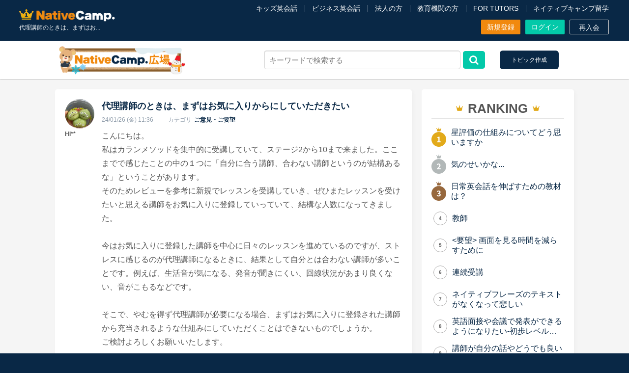

--- FILE ---
content_type: text/html; charset=UTF-8
request_url: https://nativecamp.net/message-board/detail/83602
body_size: 125574
content:
<!DOCTYPE html>
<html lang="ja">
<head>
<!-- Google Tag Manager -->
<script>(function(w,d,s,l,i){w[l]=w[l]||[];w[l].push({'gtm.start':
new Date().getTime(),event:'gtm.js'});var f=d.getElementsByTagName(s)[0],
j=d.createElement(s),dl=l!='dataLayer'?'&l='+l:'';j.async=true;j.src=
'https://www.googletagmanager.com/gtm.js?id='+i+dl;f.parentNode.insertBefore(j,f);
})(window,document,'script','dataLayer','GTM-TD5C6H');</script>
<!-- End Google Tag Manager -->
<meta charset="utf-8">
<meta http-equiv="X-UA-Compatible" content="IE=edge">
<meta name="viewport" content="width=960">

<!-- meta: default page info -->
<title>代理講師のときは、まずはお... | ネイティブキャンプ広場</title>
<meta name="description" content="代理講師のときは、まずはお気に入りからにしていただきたい">
<meta name="keywords" content="">
<meta name="application-name" content="オンライン英会話のネイティブキャンプ | 英会話レッスン回数無制限、無料体験実施中">
<meta name="google-site-verification" content="dQ-FCCz4fLAZnEdOloAUnYumRmtVQc1zjgMbXWV7R80">
<meta name="google-site-verification" content="nDAbPtCuep1cxFv8lz2LFBaawpCSl81DnZoDScanEKc">
<meta name="msvalidate.01" content="C2F9EAFD4A1D960305CEFC618CEB57A8" />
<meta http-equiv="Expires" content="86400">

<!-- meta: SNS info -->
<meta property="og:site_name" content="オンライン英会話のネイティブキャンプ" />
<meta property="og:title" content="代理講師のときは、まずはお... | ネイティブキャンプ広場" />
<meta property="og:description" content="代理講師のときは、まずはお気に入りからにしていただきたい" />

<meta property="og:image" content="https://nativecamp.net/images/facebook.png?v=532171e67ce"/>
<meta property="twitter:image" content="https://nativecamp.net/images/facebook.png?v=532171e67ce"/>
<meta property="twitter:image:src" content="https://nativecamp.net/images/facebook.png?v=532171e67ce"/>
<meta property="og:url" content="https://nativecamp.net/message-board/detail/83602"/>
<meta property="og:type" content="website" />
<meta property="fb:admins" content="419071474906535" />
<meta name="twitter:card" content="summary_large_image"/>
<meta name="twitter:site" content="@NativeCamp"/>

<!-- meta: SNS info -->

<!-- meta: facebook domain verification -->
<meta name="facebook-domain-verification" content="trrpe550r1dvparjj149x95dx2heys" />

<link href="/user/favicon.ico?v=1" type="image/x-icon" rel="icon"/><link href="/user/favicon.ico?v=1" type="image/x-icon" rel="shortcut icon"/><link rel="stylesheet" type="text/css" href="/user/css/message_board.css?v=532171e67ce"/><link rel="stylesheet" type="text/css" href="/user/css/tagsinput.css?v=532171e67ce"/><script type="text/javascript">
	// forcely refresh page if back btn is clicked.
	var login=0;
	var controllerName = "MessageBoard";
	var controllerAction = "detail";
	var protocolDomain = window.location.protocol + "//" + window.location.host;
	var currentHref = window.location.href;
	var activeFullUrlPath = (currentHref == protocolDomain + '/appointment') ? protocolDomain + '/appointment' : ( currentHref == protocolDomain + '/waiting') ? protocolDomain + '/waiting' : (currentHref == protocolDomain + '/waiting') ? protocolDomain + '/waiting' : protocolDomain + '/mypage';

	if(currentHref == activeFullUrlPath) {
		if(window.performance && window.performance.navigation.type === 2) {
			window.location.reload();
		}
	}
	var localizeDir = "ja";
	var fullBaseUrl = "https://nativecamp.net";
	var stusapUser = false;
	var isStudySapuriTosUser = false;
	var currentStudentEpochTS = "1768932238";
	var isEmergencyPage = false;
	var isGotoLesson = 0;
</script>




	<link rel="canonical" href="https://nativecamp.net/message-board/detail/83602" >
<!-- vue js -->
<script type="importmap">
{
    "vue": "/user/js/vue.esm-browser.prod.js",
    "vuex": "/user/js/vuex.esm-browser.js",
    "axios": "/user/js/axios.min.js",
    "@vue/devtools-api": "https://cdn.jsdelivr.net/npm/@vue/devtools-api@7.7.1/+esm",
    "pinia": "https://cdn.jsdelivr.net/npm/pinia@2.3.1/+esm",
    "dotlottie-player": "https://unpkg.com/@dotlottie/player-component@latest/dist/dotlottie-player.mjs",
    "slick": "/user/js/slick.min.js",
    "@axios/config": "/user/js/vue/axios.config.js?v=532171e67ce"
}</script>
	<script type="text/javascript" src="/user/js/jquery.min.js?v=532171e67ce"></script>

	<script type="text/javascript" src="/user/js/jquery-ui.min.js?v=532171e67ce" defer="defer"></script>
	<script type="text/javascript" src="/user/js/moment.min.js?v=532171e67ce" defer="defer"></script>
	<script type="text/javascript" src="/user/js/moment-timezone.js?v=532171e67ce" defer="defer"></script>
	<script type="text/javascript" src="/user/js/jquery.cookie.js?v=532171e67ce" defer="defer"></script>
	<script type="text/javascript" src="/user/js/jquery.modal.js?v=532171e67ce" defer="defer"></script>
	<script type="text/javascript" src="/user/js/jquery.biggerlink.js?v=532171e67ce" defer="defer"></script>
	<script type="text/javascript" src="/user/js/jquery.ba-hashchange.js?v=532171e67ce" defer="defer"></script>
	<script type="text/javascript" src="/user/js/ng/lib/angular.min.js?v=532171e67ce" defer="defer"></script>
	<script type="text/javascript" src="/user/js/ng/lib/angular-ui-router.min.js?v=532171e67ce" defer="defer"></script>
	<script type="text/javascript" src="/user/js/ng/app.js?v=532171e67ce" defer="defer"></script>
	<script type="text/javascript" src="/user/js/ng/services.js?v=532171e67ce" defer="defer"></script>

	<script type="text/javascript" src="/user/js/common.js?v=532171e67ce"></script>

	<link rel="stylesheet" type="text/css" href="/user/css/html5reset.css?v=532171e67ce"/>
	<link rel="stylesheet" type="text/css" href="/user/css/common.css?v=532171e67ce"/>
	<link rel="stylesheet" type="text/css" href="/user/css/modal.css?v=532171e67ce"/>
	<link rel="stylesheet" type="text/css" href="/user/css/font-awesome.min.css?v=532171e67ce"/>
	<link rel="stylesheet" type="text/css" href="/user/css/details_topics.css?v=532171e67ce"/>
	<link rel="stylesheet" type="text/css" href="/user/css/virtual-bg-app.css?v=532171e67ce"/>

<!-- NJ-73035 Start -->
<!-- NJ-73035 End -->
	
<!-- NJ-6390 -->


<!-- NC-2961 start -->
<!-- NC-2961 end -->

<!--[if lt IE 9]>
<script src="/user/js/html5shiv.js?v=532171e67ce"></script>
<![endif]-->
<!-- START Rakuten Marketing Tracking -->
<!-- 「注意／削除する場合はリンクシェアジャパンへ連絡下さい」「ATTENTION／Please contact LINKSHARE Japan when you delete」 -->
<script type="text/javascript">
	(function (url) {
			/*Tracking Bootstrap
			Set Up DataLayer objects/properties here*/
			if(!window.DataLayer){
				window.DataLayer = {};
			}
			if(!DataLayer.events){
				DataLayer.events = {};
			}
			DataLayer.events.SiteSection = "1";
		var loc, ct = document.createElement("script"); 
		ct.type = "text/javascript";
		ct.async = true;
		ct.src = url;
		loc = document.getElementsByTagName('script')[0];
		loc.parentNode.insertBefore(ct, loc);
	}(document.location.protocol + "//intljs.rmtag.com/116386.ct.js"));
</script>
<!-- END Rakuten Marketing Tracking -->
	
</head>
<body  ng-app="userApp" ng-cloak>
<!-- using default layout -->
<!-- Google Tag Manager (noscript) -->
<noscript>
<iframe src="https://www.googletagmanager.com/ns.html?id=GTM-TD5C6H"
height="0" width="0" style="display:none;visibility:hidden"></iframe>
</noscript><!-- End Google Tag Manager (noscript) -->

<style type="text/css">#spLinkBlockInPc{display:none;}</style>
<div class="header_wrap">
				<script>!function(d,s,id){var js,fjs=d.getElementsByTagName(s)[0],p=/^http:/.test(d.location)?'http':'https';if(!d.getElementById(id)){js=d.createElement(s);js.id=id;js.src=p+'://platform.twitter.com/widgets.js';fjs.parentNode.insertBefore(js,fjs);}}(document, 'script', 'twitter-wjs');</script>
	<style>
		.header-v3 .logo img{
			width: 195px;
			height: auto;
		}
		.footer .footer_logo .img-logo{
			width: 195px;
			height: auto;
		}
		.header-v3 .logo .kids-logo{
			width: 275px;
			height: auto;
		}
		.footer .footer_logo img{
			display: block;
			object-fit: contain;
		}
		.global_menu.scrolled .global_menu_inner .logo_wrap .logo_img ,.global_menu.page-detail .global_menu_inner .logo_wrap .logo_img, .global_menu.scrolled .global_menu_inner .logo_wrap img.logo_img {
			width: 144px;
			height: auto;
		}
		.header-v3 .header_inner{
			font-size: 1.6rem;
			line-height: 1.5;
		}
		.site_header .header {
			color: #fff;
			background: #092846;
			width: 100%;
			padding: 8px 9px;
			display: flex;
			align-items: center;
			justify-content: space-between;
			flex-shrink: 0;
			box-sizing: border-box;
			position: relative;
			z-index: 10;
		}
		.site_header .header .brand {
			display: flex;
			align-items: flex-start;
			justify-content: center;
			flex-direction: column;
			width: 100%;
			height: 100%;
		}
		.site_header .header .brand .logo {
			padding: 8px 0 2px;
		}
		.site_header .header .brand .logo img {
			display: block;
			width: 193px;
			height: auto;
			object-fit: contain;
		}
		.site_header .menu {
			display: none;
		}
		.site_header .header .brand .text {
			position: relative;
			top: 4px;
			color: #fff;
			font-size: 1.0rem;
		}
		.site_header .header .trigger {
			width: 2.4rem;
			height: 2.4rem;
			display: flex;
			justify-content: flex-start;
			align-items: center;
			flex-shrink: 0;
			padding: 0.8rem;
		}
		.site_header .header .trigger img {
			width: 100%;
			height: 100%;
			object-fit: contain;
			display: block;
		}
		@media screen and (max-width: 1139px) {
		#pcHeader {
		display: none;
		}
		.index_wrap--ver_4 .sec-top .sec_inner.video .video_list video {
		display: none;
		}
		#spHeader, #video_fallback_picture {
		display: block !important;
		}
		#video_fallback_picture img {
		min-height: 75rem;
		display: block;
		}
		.index_wrap--ver_4 .sec-top .sec_inner.video .top_column {
			background-image: none;
		}
	}
	</style>
<header class="header-v3" id="header">
	<div class="header_top_area cf">
		<div class="header_inner fixed">
			<div class="header_contents header_contents-logout">
			<div class="header_left_area" style=" position: relative; top: 2px;">
																<p itemscope itemtype="http://schema.org/Organization" class="logo logo_jp"><a itemprop="url" href="https://nativecamp.net">
					<img src="/user/images/common/logo_s.webp?v=2.1" alt="オンライン英会話はネイティブキャンプ（Native Camp）">
					</a></p>
											<h1 class="c_white fs_12 fw_n lh_20">
				代理講師のときは、まずはお...</h1>
			</div>
			
			<div class="header_center_area">
				
					<div class="header_menu header_menu-logout">
						<ul class="t_link_wrap">
														<li class="t_link"><a href="https://nativecamp.net/kids" target="_blank">キッズ英会話</a></li>
							<li class="t_link"><a href="https://nativecamp.net/business" target="_blank">ビジネス英会話</a></li>
							<li class="t_link"><a href="https://nativecamp.net/corporate" target="_blank">法人の方</a></li>
							<li class="t_link"><a href="https://nativecamp.net/school" target="_blank">教育機関の方</a></li>
																					<li class="t_link"><a href="https://nativecamp.net/tutors" target="_blank">FOR TUTORS</a></li>
														<li class="t_link"><a href="https://nativecamp.net/study_abroad/?cc=ncryugaku_nc_pc" target="_blank">ネイティブキャンプ留学</a></li>
													</ul>
						<ul class="btn_wrap">
														<li>
																<a class="btn btn_style btn_orange size_7" href="https://nativecamp.net/register">
									新規登録								</a>
							</li>
							<li><a class="btn btn_style btn_green size_7" href="https://nativecamp.net/login">ログイン</a></li>
							<li>
																<a class="btn btn_style btn_border_onry size_7" href="https://nativecamp.net/reregister">再入会</a>
							</li>
						</ul>
					</div>
				
			</div><!-- // .header_center_area -->

			<!-- NC-8104 : [Taiwanese Dev] Delete the "Translation button" from the zh-tw site -->
			<!-- NC-8357 : delete "translate button" for ko site -->
			
		</div>
	</div>
	</div>
	</div>
<div class="header_message-board cf" id="header_message-board">
	<div class="header_message-board_inner cf">
		<div class="message_board__barWrap">
							<a href="/message-board" class="message-board-logo">			<img src="/user/mobile/images/message_board_new/logo_winter.png" alt="">
	</a>
										<form class="message_board__barForm ng-pristine ng-valid" action="/message-board/search_topic" method="GET">
					<input type="search" name="search_string" id="search_string" value="" placeholder="キーワードで検索する">
					<button type="submit"><i class="fa fa-search"></i></button>
					<div class="message_board__suggestWrap hide" id="message_board__suggestWrap">
						<ul id="message_board_rt_list" class="message_board_rt_list">
							<li><a href="#" class="js-no-reload"></a></li>
						</ul>
					</div>
				</form>
						<div class="message_board__barBtnWrap">
									<a class="message_board__btn __create post_new" id="trigger_modal_create_new_topic" href="https://nativecamp.net/login">トピック作成</a>
							</div>
		</div>
	</div><!-- // .global_menu_inner -->
</div><!-- // .global_menu -->

<script>
$(function(){
	var currentItem = $(".global_menu .active");
	$('.global_menu .menu_parent > ul > li').hover(
		function(){
			if(currentItem.length){
				currentItem.removeClass('active');
			}
			$('.slide_line_bottom').css({
				"width": $(this).children('.menu_parent_ttl').width(),
				"left": $(this).children('.menu_parent_ttl').position().left
			});
			$(this).children('.menu_panel_wrap').slideDown();
		},
		function(){
			if(currentItem.length){
				currentItem.addClass('active');
				$('.slide_line_bottom').css({
					"width": currentItem.width(),
					"left": currentItem.position().left
				});
			} else {
				$('.slide_line_bottom').width(0);
			}
			$(this).children('.menu_panel_wrap').hide();
		}
	)
	function fixSlideLinePosition(){
		if(currentItem.length){
			$('.slide_line_bottom').css({
				"width": currentItem.width(),
				"left": currentItem.position().left
			});
		}
	}
	/* fixed global menu */
	var mainColmun = $('body').offset();
	$(window).scroll(function() {
		if($(window).scrollTop() > mainColmun.top + 162) {
			$("#global_menu").addClass("scrolled");
			$("#header").addClass("scrolled");
			$(".header_inner.fixed","#header").hide();
			fixSlideLinePosition();
			$('#global_menu .menu_parent_ttl').each(function(){
				var menu_title = $('.text', this).text();
				$(this).attr('title', menu_title);
			});
		} else {
			$("#global_menu").removeClass("scrolled");
			$("#header").removeClass("scrolled");
			$(".header_inner.fixed","#header").show();
			fixSlideLinePosition();
			$('#global_menu .menu_parent_ttl').removeAttr('title');
		}
	});
	$(window).resize(function() {
		fixSlideLinePosition();
	});

	window.onload = function(){
		if(currentItem.length){
			$('.slide_line_bottom').css({
				"width": currentItem.width(),
				"left": currentItem.position().left
			});
		}
	}
	window.onload = function(){
		                $("#global_menu").removeClass("page-detail");
            	}
});
</script>

<script type="text/javascript">
	var sort = 0;
	var period = 0;
	var topic_category = 0;
	var search_string = '';
	$(document).ready(function($) {
		$("#search_reset_button").click(function() {
			var tab = $("input[name='tab']:checked").val();
			var tab_string = tab == 'favorite' ? '&tab='+tab : '';
			window.location.href = 'https://nativecamp.net/message-board/search_topic?search_string='+search_string+tab_string;
		});

		$('#search_string').keyup(function() {
			var inputValue = $(this).val();
			
			$.ajax({
				type: "POST",
				url: "https://nativecamp.net/message-board/getSimilarTopicsWithBiggestScore",
				dataType: "json",
				data: {
					keyword: inputValue,
					userId:''
				},
				success: function(response) {
					$('#message_board_rt_list').empty();
					if (response.res && response.topics.length > 0){
						$('#message_board__suggestWrap').removeClass('hide');

						response.topics.forEach((topic) => {
							const message = topic.MessageBoard.message.substring(0, 50);
							const id = topic.MessageBoard.id;

							$('#message_board_rt_list').append('<li class="result-item"><a href="https://nativecamp.net/message-board/detail/'+id+'">'+message+'</a></li>')
						});
					} else {
						$('#message_board__suggestWrap').addClass('hide');
					}
				},
				error: function(jqXHR, textStatus, errorThrown) {
					console.error(errorThrown); 
				}
			});
		});
		 
	});

	// search by order
	function searchQuestionOrder(selected) {
		sort = selected.value;
		period = $("#questionListPeriod").val();
		topic_category = $("#questionListCategory").val();
		var tab = $("input[name='tab']:checked").val();
		var tab_string = tab == 'favorite' ? '&tab='+tab : '';
		if ($("#search_string").val()) {
			if (tab == 'answer' || tab == 'post_history') {
				window.location.href = 'https://nativecamp.net/message-board/search_topic?search_string='+search_string+'&category='+topic_category+'&period='+period+'&sort='+sort+tab_string;
			} else {
				window.location.href = 'https://nativecamp.net/message-board/search_topic?search_string='+search_string+'&category='+topic_category+'&period='+period+'&sort='+sort+tab_string;
			}
		} else {
			if (tab == 'answer' || tab == 'post_history') {
				window.location.href = 'https://nativecamp.net/message-board/post_history?category='+topic_category+'&period='+period+'&sort='+sort+tab_string;
			} else {
				window.location.href = 'https://nativecamp.net/message-board?category='+topic_category+'&period='+period+'&sort='+sort+tab_string;
			}
		}
	}

	// search by category
	function searchQuestionCategory(selected) {
		topic_category = selected.value;
		period = $("#questionListPeriod").val();
		sort = $("#questionSortOrder").val();
		var tab = $("input[name='tab']:checked").val();
		var tab_string = tab == 'favorite' ? '&tab='+tab : '';
		if ($("#search_string").val()) {
			if (tab == 'answer' || tab == 'post_history') {
				window.location.href = 'https://nativecamp.net/message-board/search_topic?search_string='+search_string+'&category='+topic_category+'&period='+period+'&sort='+sort+tab_string;
			} else {
				window.location.href = 'https://nativecamp.net/message-board/search_topic?search_string='+search_string+'&category='+topic_category+'&period='+period+'&sort='+sort+tab_string;
			}
		} else {
			if (tab == 'answer' || tab == 'post_history') {
				window.location.href = 'https://nativecamp.net/message-board/post_history?category='+topic_category+'&period='+period+'&sort='+sort+tab_string;
			} else {
				window.location.href = 'https://nativecamp.net/message-board?category='+topic_category+'&period='+period+'&sort='+sort+tab_string;
			}
		}
	}

	// search by period
	function searchQuestionPeriod(selected) {
		period = selected.value;
		topic_category = $("#questionListCategory").val();
		sort = $("#questionSortOrder").val();
		var tab = $("input[name='tab']:checked").val();
		var tab_string = tab == 'favorite' ? '&tab='+tab : '';
		if ($("#search_string").val()) {
			if (tab == 'answer' || tab == 'post_history') {
				window.location.href = 'https://nativecamp.net/message-board/search_topic?search_string='+search_string+'&category='+topic_category+'&period='+period+'&sort='+sort+tab_string;
			} else {
				window.location.href = 'https://nativecamp.net/message-board/search_topic?search_string='+search_string+'&category='+topic_category+'&period='+period+'&sort='+sort+tab_string;
			}
		} else {
			if (tab == 'answer' || tab == 'post_history') {
				window.location.href = 'https://nativecamp.net/message-board/post_history?category='+topic_category+'&period='+period+'&sort='+sort+tab_string;
			} else {
				window.location.href = 'https://nativecamp.net/message-board?category='+topic_category+'&period='+period+'&sort='+sort+tab_string;
			}
		}
	}

	function searchTab(selected) {
		var topic_category = $("#questionListCategory").val();
		var period = $("#questionListPeriod").val();
		var sort = $("#questionSortOrder").val();
		var tab = selected.value;
		var tab_string = tab == 'favorite' ? '&tab='+tab : '';
		if ($("#search_string").val()) {
			if (tab == 'answer' || tab == 'post_history') {
				window.location.href = 'https://nativecamp.net/message-board/search_topic?search_string='+search_string+'&category='+topic_category+'&period='+period+'&sort='+sort+tab_string;
			} else {
				window.location.href = 'https://nativecamp.net/message-board/search_topic?search_string='+search_string+'&category='+topic_category+'&period='+period+'&sort='+sort+tab_string;
			}
		} else {
			if (tab == 'answer' || tab == 'post_history') {
				window.location.href = 'https://nativecamp.net/message-board/post_history?category='+topic_category+'&period='+period+'&sort='+sort+tab_string;
			} else {
				window.location.href = 'https://nativecamp.net/message-board?category='+topic_category+'&period='+period+'&sort='+sort+tab_string;
			}
		}
	}
	
</script><div id="spLinkBlockInPc" class="switchBtn">
	<a href="/" id="anchorToSpInPc"></a>
</div><!--/.switchBtn-->
<!-- Begin page content -->

<div class="message_board__outer">
	<div class="message_board message_board__inner p__detail">
		<div class="mb--top-banner">
	<div class="banner-inner">
		<div class="square-logo">
			<div class="square-logo-inner">
				<a href="https://nativecamp.net/message-board">
											<img src="/user/images/message_board_new/top_banner.png" alt="NativeCamp.広場">
									</a>
			</div>
		</div>
		<div class="welcome-text">
			<div class="welcome-text-inner">
				<p>ネイティブキャンプ広場はネイティブキャンパー (会員) の皆様が英語の学習方法や英会話習得にあたってのお悩み、モチベーション維持の為の工夫などの意見交換する場所です。詳しくは、「<a href='https://nativecamp.net/message-board/rule'>ネイティブキャンプ広場利用ルール</a>」をご覧ください。</p>
			</div>
		</div>
	</div>
</div>
		<!-- <div class="message_board__bar">
			<div class="message_board__barWrap">
				<form class="message_board__barForm" action="https://nativecamp.net/message-board/search_topic" method="GET">
					<input type="search" name="search_string" id="search_string" placeholder="キーワードで検索する" value="">
					<button type="submit"><i class="fa fa-search"></i></button>
				</form>
				<div class="message_board__barBtnWrap">
					<a href="javascript:void(0)" class="message_board__btn __create post_new" data-restrict="2">トピック作成</a>
					<a href="https://nativecamp.net/message-board/post_history" class="message_board__btn __history">投稿履歴</a>
				</div>
			</div>
		</div> -->

		<div class="message_board__columnWrap">
			<div class="message_board__contents">

				<div class="message_board__detail">
					<div class="message_board__fav_area">
						<div class="fav_inner_div">
													</div>
					</div>
					<div class="message_board__detailUserWrap">
						<div class="message_board__detailUserLeft">
							<div class="user_iconWrap">
																																									<img src="https://nativecamp-member-file-uploader-prod.s3-ap-northeast-1.amazonaws.com/2026_01_01_1151396955e13b62416.jpg" alt="" class="user_icon">
							</div>
							<p class="user_name">HI**</p>
						</div>
						<div class="message_board__detailUserRight">
							<p class="message_board__detailTitle">代理講師のときは、まずはお気に入りからにしていただきたい </p>
							<div class="message_board__detailMetaWrap">
								<p class="message_board__detailDate">24/01/26 (金) 11:36</p>
								<p class="message_board__detailCategory">カテゴリ<a href="https://nativecamp.net/message-board/topic_list?category=8">ご意見・ご要望</a></p>
							</div>
							<div class="message_board__detailContentsWrap">
								<p class="message_board__detailText">
									こんにちは。<br />
私はカランメソッドを集中的に受講していて、ステージ2から10まで来ました。ここまでで感じたことの中の１つに「自分に合う講師、合わない講師というのが結構あるな」ということがあります。<br />
そのためレビューを参考に新規でレッスンを受講していき、ぜひまたレッスンを受けたいと思える講師をお気に入りに登録していっていて、結構な人数になってきました。<br />
<br />
今はお気に入りに登録した講師を中心に日々のレッスンを進めているのですが、ストレスに感じるのが代理講師になるときに、結果として自分とは合わない講師が多いことです。例えば、生活音が気になる、発音が聞きにくい、回線状況があまり良くない、音がこもるなどです。<br />
<br />
そこで、やむを得ず代理講師が必要になる場合、まずはお気に入りに登録された講師から充当されるような仕組みにしていただくことはできないものでしょうか。<br />
ご検討よろしくお願いいたします。								</p>
								<div class="message_board_hastagList">
																			<a class="btn_hashtag" href="https://nativecamp.net/message-board/search_more?field=hashtag&search_string=代理講師 "># 代理講師 </a>
																			<a class="btn_hashtag" href="https://nativecamp.net/message-board/search_more?field=hashtag&search_string=キャンセル "># キャンセル </a>
																			<a class="btn_hashtag" href="https://nativecamp.net/message-board/search_more?field=hashtag&search_string=お気に入り "># お気に入り </a>
																	</div>
								<div class="mb--icon-btn-list-wrap m_t_30">
									<ul class="mb--icon-btn-list">
			
										<li>
											<div class="message_board__niceWrap">
																																																<a href="javascript:void(0)" style="pointer-events: none;"><img src="/user/images/message_board_new/icon-hand-white.svg"></a>
												<p class="likeNum fs_16 fw_b" id="topicLike83602">11</p>
											</div>
										</li>
										<li class="mb--icon-btn-list_right">
											<div class="message_board__commentWrap">
												<p class="commentNum"><span class="fw_b fs_16">8</span><span class="fs_12">件のコメント</span></p>
											</div>
											<div><span class="fw_b fs_16 coinNum coinNum83602">0</span><span class="fs_12">コイン</span></div>
										</li>
									</ul>
								</div>
								<div class="mb--icon-btn-list-wrap">
									<ul class="mb--icon-btn-list">
										<li>
																																												<a href="javascript:void(0)" class="like_button" style="display:none;" data-like-state="1" data-like-number="11" id="isLiked83602" data-id="83602">
												<img class="icon" class="like_button" src="/user/images/message_board_new/hand-orange.svg">
												<p class="fs_13 c_orange">私もです</p>
											</a>
											<a href="javascript:void(0)" class="like_button" style="" data-like-state="0" data-like-number="11" id="isUnliked83602" data-id="83602">
												<img class="icon" src="/user/images/message_board_new/hand.svg">
												<p class="fs_13">私もです</p>
											</a>
										</li>
										<li>
																							<a href="https://nativecamp.net/login" class="trigger-comment"><img class="icon" src="/user/images/message_board_new/icon_comment.svg">
													<p class="fs_13">コメント</p>
												</a>
																					</li>
																				<li>
											<a href="javascript:void(0)" class="message_board__fav_inner" data-id="83602">
												<img data-type="1" class="icon fav_icon off " src="/user/images/message_board_new/ic_favorite.svg" alt="お気に入り off">
												<img data-type="0" class="icon fav_icon on hide" src="/user/images/message_board_new/icon_favorite_active.png" alt="お気に入り on">
												<p class="mb-fav-text fs_13">お気に入り</p>
											</a>
										</li>
									</ul>
								</div>
								<div class="message_board__detailComment">
									<div class="box-area area-2">
																			</div>
								</div>
							</div>
						</div>
					</div>

					<!-- user write answer -->
					<!--  -->
					<!-- user write answer ends-->

					<!-- answer confirm -->
					<form id="answer_confirm_form" class="message_board__detailFormWrap __confirm" style="display:none">
						<div class="mb--reply-confirm-box">
							<div class="box-inner">
								<div class="box-area area-1">
									<div class="user-icon">
																					<img src="/user/images/message_board_new/icon_teddy.png" alt="プロフィール画像">
																			</div>
								</div>
								<div class="box-area area-2">
									<div class="fake-textarea">
										<div class="row-title">
											<div class="mb--qa-title answer">
												<p class="title-text">コメント</p>
											</div>
										</div>
										<div class="row-textarea m_t_10">
											<textarea onkeyup="countAnswerChar(this)" id="answer_content_confirm" class="__confirmSpace" cols="35" rows="4" disabled=""></textarea>
										</div>
										<div class="row-btn">
											<div class="btn-group-wrap">
												<div class="notice-area">
													<p>※投稿の前に「<a href='https://nativecamp.net/message-board/rule'>ネイティブキャンプ広場利用ルール</a>」をお読みください。</p>
												</div>
												<div class="btn-area">
													<ul>
														<li>
															<a href="javascript:void(0)" id="cancel_answer" class="btn_style btn_gray size_3 fw_b fix">修正する</a>
														</li>
														<li>
															<a href="javascript:void(0)" id="answer_confirm_submit_button" class="btn_style btn_green size_3 fw_b js_submit">投稿する</a>
														</li>
													</ul>
												</div>
											</div>
										</div>
									</div>
								</div>
							</div>
						</div>
					</form>
					<!-- answer confirm ends -->

				</div>
				<!-- message_board__detail -->

								<div class="message_board__AnswerTitleWrap">
					<ul class="mb--sort-btn-list">
						<li>
							<a href="https://nativecamp.net/message-board/detail/83602?answerSort=1" class="checked">新しい順</a>
						</li>
						<li>
							<a href="https://nativecamp.net/message-board/detail/83602?answerSort=2" class="">古い順</a>
						</li>
						<li>
							<a href="https://nativecamp.net/message-board/detail/83602?answerSort=3" class="">私もです順</a>
						</li>
					</ul>
				</div>
				<!-- message_board__answer  starts -->
				<div class="message_board__answer">
					
					
																																										<div id="answer_item_container83698" class="message_board__answerContents">
									<div class="message_board__fav_area t_right">
										<div class="fav_inner_div">
																					</div>
									</div>
									<div class="message_board__answerUserWrap">
										<div class="message_board__answerUserLeft">
											<div class="user_iconWrap">
																																																													<img src="https://nativecamp-member-file-uploader-prod.s3-ap-northeast-1.amazonaws.com/2026_01_01_1151396955e13b62416.jpg" alt="" class="user_icon">
											</div>
											<p class="user_name">HI**</p>
										</div>
										<div class="message_board__answerUserRight">
											<p class="message_board__AnswerNumber">No.0008</p>
											<p class="message_board__AnswerDate">24/01/31 (水) 17:09</p>

											<div class="message_board__answerContentsWrap">
												<div id="answer_container83698">
													<p id="reply_container_p83698" class="message_board__detailText" style='word-break:break-all;'>
														〉〉Yu**さま<br />
<br />
ご返信ありがとうございます。<br />
確かにカランメソッドの正しい手法をご理解頂いていない講師も見受けられますね。<br />
こういった点をブラッシュアップしていただけると、より効果的なカランメソッドに繋がっていくのだと思います。<br />
<br />
代理講師になる際、お気に入りに登録してある講師を選ぶことがてきる選択肢が私達にあるというのは、学習を進めるうえで利点になると思いますがいかがでしょうか。													</p>
													<div class="mb--icon-btn-list-wrap m_t_20">
														<ul class="mb--icon-btn-list">
															<li>
																<div class="message_board__niceWrap">
																																																																				<a href="javascript:void(0)" class="like_button" style="display:none;" data-like-state="1" data-like-number="0" id="isLiked83698" data-id="83698">
																		<img class="icon" class="like_button" src="/user/images/message_board_new/hand-orange.svg">
																		<p class="fs_13 c_orange">私もです</p>
																	</a>
																	<a href="javascript:void(0)" class="like_button" style="" data-like-state="0" data-like-number="0" id="isUnliked83698" data-id="83698">
																		<img class="icon" src="/user/images/message_board_new/hand.svg">
																		<p class="fs_13">私もです</p>
																	</a>
																	<p class="likeNum fw_b" id="topicLike83698">0</p>
																	<!--  give coin to comment -->
																		
																</div>
															</li>
														</ul>
													</div>
												</div>
												<div id="answer_container_edit83698" style="display: none">
													<form class="message_board__detailFormWrap __confirm __edit">
														<div class="textarea_wrap">
															<textarea id="answer_old_content83698" style="display: none">〉〉Yu**さま

ご返信ありがとうございます。
確かにカランメソッドの正しい手法をご理解頂いていない講師も見受けられますね。
こういった点をブラッシュアップしていただけると、より効果的なカランメソッドに繋がっていくのだと思います。

代理講師になる際、お気に入りに登録してある講師を選ぶことがてきる選択肢が私達にあるというのは、学習を進めるうえで利点になると思いますがいかがでしょうか。</textarea>
															<textarea onkeyup="countAnswerEditChar(this, 83698)" id="answer_edit_field83698" cols="35" rows="25">〉〉Yu**さま

ご返信ありがとうございます。
確かにカランメソッドの正しい手法をご理解頂いていない講師も見受けられますね。
こういった点をブラッシュアップしていただけると、より効果的なカランメソッドに繋がっていくのだと思います。

代理講師になる際、お気に入りに登録してある講師を選ぶことがてきる選択肢が私達にあるというのは、学習を進めるうえで利点になると思いますがいかがでしょうか。</textarea>
														</div>
														<div class="message_board__editBtnWrap">
															<div class="message_board__editBtn">
																<p>残り<span id="answer_edit_char_container83698">1,000</span>文字</p>
																<a href="javascript:void(0)" data-id="83698" class="cancel answer_cancel_edit_button">キャンセル</a>
																<button class="save answer_save_button" data-id="83698">保存する</button>
															</div>
														</div>
													</form>
												</div>
											</div>
										</div>
									</div>
								</div>
																																																								<div id="answer_item_container83649" class="message_board__answerContents">
									<div class="message_board__fav_area t_right">
										<div class="fav_inner_div">
																					</div>
									</div>
									<div class="message_board__answerUserWrap">
										<div class="message_board__answerUserLeft">
											<div class="user_iconWrap">
																																																													<img src="https://nativecamp.net/user/images/avatar/06.webp" alt="" class="user_icon">
											</div>
											<p class="user_name">Yu**</p>
										</div>
										<div class="message_board__answerUserRight">
											<p class="message_board__AnswerNumber">No.0007</p>
											<p class="message_board__AnswerDate">24/01/29 (月) 17:51</p>

											<div class="message_board__answerContentsWrap">
												<div id="answer_container83649">
													<p id="reply_container_p83649" class="message_board__detailText" style='word-break:break-all;'>
														私の場合、お気に入りの講師はほぼ予約が埋まっていることがほとんどです。<br />
<br />
また、私の場合、同じお気に入り講師でも、「カランのお気に入り講師」、「フリートークのお気に入り講師」、「デイリーニュースのお気に入り講師」などと別れています。カランのお気に入り講師は、そっけないけど、スピードが速く無駄な会話のない先生、フリートークのお気に入り講師はフレンドリーで趣味が合い、話も合う先生、デイリーニュースのお気に入り講師は、経済やITに詳しい知的レベルの高い先生です。<br />
<br />
フリートークとデイリーニュースのお気に入りの先生は、カランのバッジがない先生が多いです。<br />
<br />
なので、お気に入り講師から代理講師を選ぶのは難しいと思います。<br />
<br />
事務局様にお願いしたいのは、カランのバッジのある先生なのに、正しい教授法でカランの授業ができない先生（読み上げが遅いなど）がいるのを何とかして欲しいです。この点は、カランの新エディションで改善されることを期待しています。													</p>
													<div class="mb--icon-btn-list-wrap m_t_20">
														<ul class="mb--icon-btn-list">
															<li>
																<div class="message_board__niceWrap">
																																																																				<a href="javascript:void(0)" class="like_button" style="display:none;" data-like-state="1" data-like-number="5" id="isLiked83649" data-id="83649">
																		<img class="icon" class="like_button" src="/user/images/message_board_new/hand-orange.svg">
																		<p class="fs_13 c_orange">私もです</p>
																	</a>
																	<a href="javascript:void(0)" class="like_button" style="" data-like-state="0" data-like-number="5" id="isUnliked83649" data-id="83649">
																		<img class="icon" src="/user/images/message_board_new/hand.svg">
																		<p class="fs_13">私もです</p>
																	</a>
																	<p class="likeNum fw_b" id="topicLike83649">5</p>
																	<!--  give coin to comment -->
																		
																</div>
															</li>
														</ul>
													</div>
												</div>
												<div id="answer_container_edit83649" style="display: none">
													<form class="message_board__detailFormWrap __confirm __edit">
														<div class="textarea_wrap">
															<textarea id="answer_old_content83649" style="display: none">私の場合、お気に入りの講師はほぼ予約が埋まっていることがほとんどです。

また、私の場合、同じお気に入り講師でも、「カランのお気に入り講師」、「フリートークのお気に入り講師」、「デイリーニュースのお気に入り講師」などと別れています。カランのお気に入り講師は、そっけないけど、スピードが速く無駄な会話のない先生、フリートークのお気に入り講師はフレンドリーで趣味が合い、話も合う先生、デイリーニュースのお気に入り講師は、経済やITに詳しい知的レベルの高い先生です。

フリートークとデイリーニュースのお気に入りの先生は、カランのバッジがない先生が多いです。

なので、お気に入り講師から代理講師を選ぶのは難しいと思います。

事務局様にお願いしたいのは、カランのバッジのある先生なのに、正しい教授法でカランの授業ができない先生（読み上げが遅いなど）がいるのを何とかして欲しいです。この点は、カランの新エディションで改善されることを期待しています。</textarea>
															<textarea onkeyup="countAnswerEditChar(this, 83649)" id="answer_edit_field83649" cols="35" rows="25">私の場合、お気に入りの講師はほぼ予約が埋まっていることがほとんどです。

また、私の場合、同じお気に入り講師でも、「カランのお気に入り講師」、「フリートークのお気に入り講師」、「デイリーニュースのお気に入り講師」などと別れています。カランのお気に入り講師は、そっけないけど、スピードが速く無駄な会話のない先生、フリートークのお気に入り講師はフレンドリーで趣味が合い、話も合う先生、デイリーニュースのお気に入り講師は、経済やITに詳しい知的レベルの高い先生です。

フリートークとデイリーニュースのお気に入りの先生は、カランのバッジがない先生が多いです。

なので、お気に入り講師から代理講師を選ぶのは難しいと思います。

事務局様にお願いしたいのは、カランのバッジのある先生なのに、正しい教授法でカランの授業ができない先生（読み上げが遅いなど）がいるのを何とかして欲しいです。この点は、カランの新エディションで改善されることを期待しています。</textarea>
														</div>
														<div class="message_board__editBtnWrap">
															<div class="message_board__editBtn">
																<p>残り<span id="answer_edit_char_container83649">1,000</span>文字</p>
																<a href="javascript:void(0)" data-id="83649" class="cancel answer_cancel_edit_button">キャンセル</a>
																<button class="save answer_save_button" data-id="83649">保存する</button>
															</div>
														</div>
													</form>
												</div>
											</div>
										</div>
									</div>
								</div>
																																																								<div id="answer_item_container83648" class="message_board__answerContents">
									<div class="message_board__fav_area t_right">
										<div class="fav_inner_div">
																					</div>
									</div>
									<div class="message_board__answerUserWrap">
										<div class="message_board__answerUserLeft">
											<div class="user_iconWrap">
																																																													<img src="https://nativecamp-member-file-uploader-prod.s3-ap-northeast-1.amazonaws.com/2026_01_01_1151396955e13b62416.jpg" alt="" class="user_icon">
											</div>
											<p class="user_name">HI**</p>
										</div>
										<div class="message_board__answerUserRight">
											<p class="message_board__AnswerNumber">No.0006</p>
											<p class="message_board__AnswerDate">24/01/29 (月) 17:17</p>

											<div class="message_board__answerContentsWrap">
												<div id="answer_container83648">
													<p id="reply_container_p83648" class="message_board__detailText" style='word-break:break-all;'>
														〉〉Ri***さま<br />
<br />
ご返信ありがとうございます。<br />
せっかく楽しくレッスンをしたいと思って用意していたのに、合わない講師とのレッスンはストレスですよね。全く同感です。<br />
<br />
一度代理講師の部屋の外の雑踏の音がうるさくてレッスンに集中できないことがありました。<br />
同居の方の生活音が響いたり、音楽が流れたりしてていることもありました。<br />
<br />
ぜひ運営様にはこのような意見を検討して頂けますと幸いです。													</p>
													<div class="mb--icon-btn-list-wrap m_t_20">
														<ul class="mb--icon-btn-list">
															<li>
																<div class="message_board__niceWrap">
																																																																				<a href="javascript:void(0)" class="like_button" style="display:none;" data-like-state="1" data-like-number="1" id="isLiked83648" data-id="83648">
																		<img class="icon" class="like_button" src="/user/images/message_board_new/hand-orange.svg">
																		<p class="fs_13 c_orange">私もです</p>
																	</a>
																	<a href="javascript:void(0)" class="like_button" style="" data-like-state="0" data-like-number="1" id="isUnliked83648" data-id="83648">
																		<img class="icon" src="/user/images/message_board_new/hand.svg">
																		<p class="fs_13">私もです</p>
																	</a>
																	<p class="likeNum fw_b" id="topicLike83648">1</p>
																	<!--  give coin to comment -->
																		
																</div>
															</li>
														</ul>
													</div>
												</div>
												<div id="answer_container_edit83648" style="display: none">
													<form class="message_board__detailFormWrap __confirm __edit">
														<div class="textarea_wrap">
															<textarea id="answer_old_content83648" style="display: none">〉〉Ri***さま

ご返信ありがとうございます。
せっかく楽しくレッスンをしたいと思って用意していたのに、合わない講師とのレッスンはストレスですよね。全く同感です。

一度代理講師の部屋の外の雑踏の音がうるさくてレッスンに集中できないことがありました。
同居の方の生活音が響いたり、音楽が流れたりしてていることもありました。

ぜひ運営様にはこのような意見を検討して頂けますと幸いです。</textarea>
															<textarea onkeyup="countAnswerEditChar(this, 83648)" id="answer_edit_field83648" cols="35" rows="25">〉〉Ri***さま

ご返信ありがとうございます。
せっかく楽しくレッスンをしたいと思って用意していたのに、合わない講師とのレッスンはストレスですよね。全く同感です。

一度代理講師の部屋の外の雑踏の音がうるさくてレッスンに集中できないことがありました。
同居の方の生活音が響いたり、音楽が流れたりしてていることもありました。

ぜひ運営様にはこのような意見を検討して頂けますと幸いです。</textarea>
														</div>
														<div class="message_board__editBtnWrap">
															<div class="message_board__editBtn">
																<p>残り<span id="answer_edit_char_container83648">1,000</span>文字</p>
																<a href="javascript:void(0)" data-id="83648" class="cancel answer_cancel_edit_button">キャンセル</a>
																<button class="save answer_save_button" data-id="83648">保存する</button>
															</div>
														</div>
													</form>
												</div>
											</div>
										</div>
									</div>
								</div>
																																																								<div id="answer_item_container83642" class="message_board__answerContents">
									<div class="message_board__fav_area t_right">
										<div class="fav_inner_div">
																					</div>
									</div>
									<div class="message_board__answerUserWrap">
										<div class="message_board__answerUserLeft">
											<div class="user_iconWrap">
																																																													<img src="https://nativecamp.net/user/images/avatar/20.webp" alt="" class="user_icon">
											</div>
											<p class="user_name">Ri***</p>
										</div>
										<div class="message_board__answerUserRight">
											<p class="message_board__AnswerNumber">No.0005</p>
											<p class="message_board__AnswerDate">24/01/29 (月) 03:33</p>

											<div class="message_board__answerContentsWrap">
												<div id="answer_container83642">
													<p id="reply_container_p83642" class="message_board__detailText" style='word-break:break-all;'>
														私は去年の5月から毎日1レッスンカランをやっていて9か月たちました。今はstage9の中間あたりです。始めたころの代理講師はとんでもない方ばかりで時間の無駄になっていましたが、数ヶ月前からいつもちゃんとした方になりました。ただ、お気に入り講師が代理講師になったことはありません。<br />
私も、代理講師の優先順位として、まずお気に入り講師、次にお気に入り講師と生徒の評価が同じ講師の順にしてほしいです。自分と合わない講師とのカランはストレスになるだけです。													</p>
													<div class="mb--icon-btn-list-wrap m_t_20">
														<ul class="mb--icon-btn-list">
															<li>
																<div class="message_board__niceWrap">
																																																																				<a href="javascript:void(0)" class="like_button" style="display:none;" data-like-state="1" data-like-number="1" id="isLiked83642" data-id="83642">
																		<img class="icon" class="like_button" src="/user/images/message_board_new/hand-orange.svg">
																		<p class="fs_13 c_orange">私もです</p>
																	</a>
																	<a href="javascript:void(0)" class="like_button" style="" data-like-state="0" data-like-number="1" id="isUnliked83642" data-id="83642">
																		<img class="icon" src="/user/images/message_board_new/hand.svg">
																		<p class="fs_13">私もです</p>
																	</a>
																	<p class="likeNum fw_b" id="topicLike83642">1</p>
																	<!--  give coin to comment -->
																		
																</div>
															</li>
														</ul>
													</div>
												</div>
												<div id="answer_container_edit83642" style="display: none">
													<form class="message_board__detailFormWrap __confirm __edit">
														<div class="textarea_wrap">
															<textarea id="answer_old_content83642" style="display: none">私は去年の5月から毎日1レッスンカランをやっていて9か月たちました。今はstage9の中間あたりです。始めたころの代理講師はとんでもない方ばかりで時間の無駄になっていましたが、数ヶ月前からいつもちゃんとした方になりました。ただ、お気に入り講師が代理講師になったことはありません。
私も、代理講師の優先順位として、まずお気に入り講師、次にお気に入り講師と生徒の評価が同じ講師の順にしてほしいです。自分と合わない講師とのカランはストレスになるだけです。</textarea>
															<textarea onkeyup="countAnswerEditChar(this, 83642)" id="answer_edit_field83642" cols="35" rows="25">私は去年の5月から毎日1レッスンカランをやっていて9か月たちました。今はstage9の中間あたりです。始めたころの代理講師はとんでもない方ばかりで時間の無駄になっていましたが、数ヶ月前からいつもちゃんとした方になりました。ただ、お気に入り講師が代理講師になったことはありません。
私も、代理講師の優先順位として、まずお気に入り講師、次にお気に入り講師と生徒の評価が同じ講師の順にしてほしいです。自分と合わない講師とのカランはストレスになるだけです。</textarea>
														</div>
														<div class="message_board__editBtnWrap">
															<div class="message_board__editBtn">
																<p>残り<span id="answer_edit_char_container83642">1,000</span>文字</p>
																<a href="javascript:void(0)" data-id="83642" class="cancel answer_cancel_edit_button">キャンセル</a>
																<button class="save answer_save_button" data-id="83642">保存する</button>
															</div>
														</div>
													</form>
												</div>
											</div>
										</div>
									</div>
								</div>
																																																								<div id="answer_item_container83639" class="message_board__answerContents">
									<div class="message_board__fav_area t_right">
										<div class="fav_inner_div">
																					</div>
									</div>
									<div class="message_board__answerUserWrap">
										<div class="message_board__answerUserLeft">
											<div class="user_iconWrap">
																																																													<img src="https://nativecamp-member-file-uploader-prod.s3-ap-northeast-1.amazonaws.com/2026_01_01_1151396955e13b62416.jpg" alt="" class="user_icon">
											</div>
											<p class="user_name">HI**</p>
										</div>
										<div class="message_board__answerUserRight">
											<p class="message_board__AnswerNumber">No.0004</p>
											<p class="message_board__AnswerDate">24/01/28 (日) 21:51</p>

											<div class="message_board__answerContentsWrap">
												<div id="answer_container83639">
													<p id="reply_container_p83639" class="message_board__detailText" style='word-break:break-all;'>
														〉〉Et**さま<br />
<br />
ご返信ありがとうございます。<br />
コロナ禍の時は必ずお気に入りから代理講師が選ばれていたのですね。その頃はまだ入会していなかったので、大変参考になります。<br />
<br />
私は代理講師になったときに、お気に入りから講師が選ばれた経験は一度もありません。<br />
なぜシステムが変わってしまったのでしょうか…。<br />
同じ時間帯に受講可能なお気に入り講師が複数いるのに講師都合でキャンセルになった時に、自分とは合わない初対面の方が代理講師だとモヤモヤを抱えながらレッスンを受けなければならず、とても残念な気持ちになります。													</p>
													<div class="mb--icon-btn-list-wrap m_t_20">
														<ul class="mb--icon-btn-list">
															<li>
																<div class="message_board__niceWrap">
																																																																				<a href="javascript:void(0)" class="like_button" style="display:none;" data-like-state="1" data-like-number="0" id="isLiked83639" data-id="83639">
																		<img class="icon" class="like_button" src="/user/images/message_board_new/hand-orange.svg">
																		<p class="fs_13 c_orange">私もです</p>
																	</a>
																	<a href="javascript:void(0)" class="like_button" style="" data-like-state="0" data-like-number="0" id="isUnliked83639" data-id="83639">
																		<img class="icon" src="/user/images/message_board_new/hand.svg">
																		<p class="fs_13">私もです</p>
																	</a>
																	<p class="likeNum fw_b" id="topicLike83639">0</p>
																	<!--  give coin to comment -->
																		
																</div>
															</li>
														</ul>
													</div>
												</div>
												<div id="answer_container_edit83639" style="display: none">
													<form class="message_board__detailFormWrap __confirm __edit">
														<div class="textarea_wrap">
															<textarea id="answer_old_content83639" style="display: none">〉〉Et**さま

ご返信ありがとうございます。
コロナ禍の時は必ずお気に入りから代理講師が選ばれていたのですね。その頃はまだ入会していなかったので、大変参考になります。

私は代理講師になったときに、お気に入りから講師が選ばれた経験は一度もありません。
なぜシステムが変わってしまったのでしょうか…。
同じ時間帯に受講可能なお気に入り講師が複数いるのに講師都合でキャンセルになった時に、自分とは合わない初対面の方が代理講師だとモヤモヤを抱えながらレッスンを受けなければならず、とても残念な気持ちになります。</textarea>
															<textarea onkeyup="countAnswerEditChar(this, 83639)" id="answer_edit_field83639" cols="35" rows="25">〉〉Et**さま

ご返信ありがとうございます。
コロナ禍の時は必ずお気に入りから代理講師が選ばれていたのですね。その頃はまだ入会していなかったので、大変参考になります。

私は代理講師になったときに、お気に入りから講師が選ばれた経験は一度もありません。
なぜシステムが変わってしまったのでしょうか…。
同じ時間帯に受講可能なお気に入り講師が複数いるのに講師都合でキャンセルになった時に、自分とは合わない初対面の方が代理講師だとモヤモヤを抱えながらレッスンを受けなければならず、とても残念な気持ちになります。</textarea>
														</div>
														<div class="message_board__editBtnWrap">
															<div class="message_board__editBtn">
																<p>残り<span id="answer_edit_char_container83639">1,000</span>文字</p>
																<a href="javascript:void(0)" data-id="83639" class="cancel answer_cancel_edit_button">キャンセル</a>
																<button class="save answer_save_button" data-id="83639">保存する</button>
															</div>
														</div>
													</form>
												</div>
											</div>
										</div>
									</div>
								</div>
																																																								<div id="answer_item_container83637" class="message_board__answerContents">
									<div class="message_board__fav_area t_right">
										<div class="fav_inner_div">
																					</div>
									</div>
									<div class="message_board__answerUserWrap">
										<div class="message_board__answerUserLeft">
											<div class="user_iconWrap">
																																																													<img src="https://nativecamp.net/user/images/avatar/11.webp" alt="" class="user_icon">
											</div>
											<p class="user_name">Et***********</p>
										</div>
										<div class="message_board__answerUserRight">
											<p class="message_board__AnswerNumber">No.0003</p>
											<p class="message_board__AnswerDate">24/01/28 (日) 17:49</p>

											<div class="message_board__answerContentsWrap">
												<div id="answer_container83637">
													<p id="reply_container_p83637" class="message_board__detailText" style='word-break:break-all;'>
														最近は分かりませんが、少なくともコロナ禍で<br />
キャンセルが多発していた時代は必ずお気に入り講師の中から<br />
代理講師が選ばれていたので、そういう仕組みだと思っていました。<br />
他の方の実感も聞いてみたいです。													</p>
													<div class="mb--icon-btn-list-wrap m_t_20">
														<ul class="mb--icon-btn-list">
															<li>
																<div class="message_board__niceWrap">
																																																																				<a href="javascript:void(0)" class="like_button" style="display:none;" data-like-state="1" data-like-number="1" id="isLiked83637" data-id="83637">
																		<img class="icon" class="like_button" src="/user/images/message_board_new/hand-orange.svg">
																		<p class="fs_13 c_orange">私もです</p>
																	</a>
																	<a href="javascript:void(0)" class="like_button" style="" data-like-state="0" data-like-number="1" id="isUnliked83637" data-id="83637">
																		<img class="icon" src="/user/images/message_board_new/hand.svg">
																		<p class="fs_13">私もです</p>
																	</a>
																	<p class="likeNum fw_b" id="topicLike83637">1</p>
																	<!--  give coin to comment -->
																		
																</div>
															</li>
														</ul>
													</div>
												</div>
												<div id="answer_container_edit83637" style="display: none">
													<form class="message_board__detailFormWrap __confirm __edit">
														<div class="textarea_wrap">
															<textarea id="answer_old_content83637" style="display: none">最近は分かりませんが、少なくともコロナ禍で
キャンセルが多発していた時代は必ずお気に入り講師の中から
代理講師が選ばれていたので、そういう仕組みだと思っていました。
他の方の実感も聞いてみたいです。</textarea>
															<textarea onkeyup="countAnswerEditChar(this, 83637)" id="answer_edit_field83637" cols="35" rows="25">最近は分かりませんが、少なくともコロナ禍で
キャンセルが多発していた時代は必ずお気に入り講師の中から
代理講師が選ばれていたので、そういう仕組みだと思っていました。
他の方の実感も聞いてみたいです。</textarea>
														</div>
														<div class="message_board__editBtnWrap">
															<div class="message_board__editBtn">
																<p>残り<span id="answer_edit_char_container83637">1,000</span>文字</p>
																<a href="javascript:void(0)" data-id="83637" class="cancel answer_cancel_edit_button">キャンセル</a>
																<button class="save answer_save_button" data-id="83637">保存する</button>
															</div>
														</div>
													</form>
												</div>
											</div>
										</div>
									</div>
								</div>
																																																								<div id="answer_item_container83633" class="message_board__answerContents">
									<div class="message_board__fav_area t_right">
										<div class="fav_inner_div">
																					</div>
									</div>
									<div class="message_board__answerUserWrap">
										<div class="message_board__answerUserLeft">
											<div class="user_iconWrap">
																																																													<img src="https://nativecamp-member-file-uploader-prod.s3-ap-northeast-1.amazonaws.com/2026_01_01_1151396955e13b62416.jpg" alt="" class="user_icon">
											</div>
											<p class="user_name">HI**</p>
										</div>
										<div class="message_board__answerUserRight">
											<p class="message_board__AnswerNumber">No.0002</p>
											<p class="message_board__AnswerDate">24/01/28 (日) 13:29</p>

											<div class="message_board__answerContentsWrap">
												<div id="answer_container83633">
													<p id="reply_container_p83633" class="message_board__detailText" style='word-break:break-all;'>
														〉〉Ta**さま<br />
<br />
ご返信ありがとうございます。<br />
そうですよね、不慣れな講師にあたって、読み上げがままならないこともありました。<br />
せっかくレッスンに向けて準備していたのに、講師都合でキャンセルになるだけでも残念なのに、そういう代理講師を充当されると嫌な気持ちが生まれてしまいます。<br />
<br />
代理講師の時は、お気に入り登録の講師の中から自分で選択できるか、システムがおすすめする講師にするかを生徒側で決められるような仕組みだと良いなと思いました。													</p>
													<div class="mb--icon-btn-list-wrap m_t_20">
														<ul class="mb--icon-btn-list">
															<li>
																<div class="message_board__niceWrap">
																																																																				<a href="javascript:void(0)" class="like_button" style="display:none;" data-like-state="1" data-like-number="1" id="isLiked83633" data-id="83633">
																		<img class="icon" class="like_button" src="/user/images/message_board_new/hand-orange.svg">
																		<p class="fs_13 c_orange">私もです</p>
																	</a>
																	<a href="javascript:void(0)" class="like_button" style="" data-like-state="0" data-like-number="1" id="isUnliked83633" data-id="83633">
																		<img class="icon" src="/user/images/message_board_new/hand.svg">
																		<p class="fs_13">私もです</p>
																	</a>
																	<p class="likeNum fw_b" id="topicLike83633">1</p>
																	<!--  give coin to comment -->
																		
																</div>
															</li>
														</ul>
													</div>
												</div>
												<div id="answer_container_edit83633" style="display: none">
													<form class="message_board__detailFormWrap __confirm __edit">
														<div class="textarea_wrap">
															<textarea id="answer_old_content83633" style="display: none">〉〉Ta**さま

ご返信ありがとうございます。
そうですよね、不慣れな講師にあたって、読み上げがままならないこともありました。
せっかくレッスンに向けて準備していたのに、講師都合でキャンセルになるだけでも残念なのに、そういう代理講師を充当されると嫌な気持ちが生まれてしまいます。

代理講師の時は、お気に入り登録の講師の中から自分で選択できるか、システムがおすすめする講師にするかを生徒側で決められるような仕組みだと良いなと思いました。</textarea>
															<textarea onkeyup="countAnswerEditChar(this, 83633)" id="answer_edit_field83633" cols="35" rows="25">〉〉Ta**さま

ご返信ありがとうございます。
そうですよね、不慣れな講師にあたって、読み上げがままならないこともありました。
せっかくレッスンに向けて準備していたのに、講師都合でキャンセルになるだけでも残念なのに、そういう代理講師を充当されると嫌な気持ちが生まれてしまいます。

代理講師の時は、お気に入り登録の講師の中から自分で選択できるか、システムがおすすめする講師にするかを生徒側で決められるような仕組みだと良いなと思いました。</textarea>
														</div>
														<div class="message_board__editBtnWrap">
															<div class="message_board__editBtn">
																<p>残り<span id="answer_edit_char_container83633">1,000</span>文字</p>
																<a href="javascript:void(0)" data-id="83633" class="cancel answer_cancel_edit_button">キャンセル</a>
																<button class="save answer_save_button" data-id="83633">保存する</button>
															</div>
														</div>
													</form>
												</div>
											</div>
										</div>
									</div>
								</div>
																																																								<div id="answer_item_container83610" class="message_board__answerContents">
									<div class="message_board__fav_area t_right">
										<div class="fav_inner_div">
																					</div>
									</div>
									<div class="message_board__answerUserWrap">
										<div class="message_board__answerUserLeft">
											<div class="user_iconWrap">
																																																													<img src="https://nativecamp.net/user/images/avatar/14.webp" alt="" class="user_icon">
											</div>
											<p class="user_name">Ta**</p>
										</div>
										<div class="message_board__answerUserRight">
											<p class="message_board__AnswerNumber">No.0001</p>
											<p class="message_board__AnswerDate">24/01/26 (金) 17:04</p>

											<div class="message_board__answerContentsWrap">
												<div id="answer_container83610">
													<p id="reply_container_p83610" class="message_board__detailText" style='word-break:break-all;'>
														同意します。<br />
急に訳わからない先生割り当てられても困りますよね。カランだと不慣れな先生に当たることもありますし。無料なんだから我慢せよということなんですかね。<br />
<br />
私も今ステージ10です。ステージ10の後半に入って知らない単語が増えてきました。<br />
別トピックにもなってますが旧カラン無くなるので、あとちょっと頑張りましょう！													</p>
													<div class="mb--icon-btn-list-wrap m_t_20">
														<ul class="mb--icon-btn-list">
															<li>
																<div class="message_board__niceWrap">
																																																																				<a href="javascript:void(0)" class="like_button" style="display:none;" data-like-state="1" data-like-number="2" id="isLiked83610" data-id="83610">
																		<img class="icon" class="like_button" src="/user/images/message_board_new/hand-orange.svg">
																		<p class="fs_13 c_orange">私もです</p>
																	</a>
																	<a href="javascript:void(0)" class="like_button" style="" data-like-state="0" data-like-number="2" id="isUnliked83610" data-id="83610">
																		<img class="icon" src="/user/images/message_board_new/hand.svg">
																		<p class="fs_13">私もです</p>
																	</a>
																	<p class="likeNum fw_b" id="topicLike83610">2</p>
																	<!--  give coin to comment -->
																		
																</div>
															</li>
														</ul>
													</div>
												</div>
												<div id="answer_container_edit83610" style="display: none">
													<form class="message_board__detailFormWrap __confirm __edit">
														<div class="textarea_wrap">
															<textarea id="answer_old_content83610" style="display: none">同意します。
急に訳わからない先生割り当てられても困りますよね。カランだと不慣れな先生に当たることもありますし。無料なんだから我慢せよということなんですかね。

私も今ステージ10です。ステージ10の後半に入って知らない単語が増えてきました。
別トピックにもなってますが旧カラン無くなるので、あとちょっと頑張りましょう！</textarea>
															<textarea onkeyup="countAnswerEditChar(this, 83610)" id="answer_edit_field83610" cols="35" rows="25">同意します。
急に訳わからない先生割り当てられても困りますよね。カランだと不慣れな先生に当たることもありますし。無料なんだから我慢せよということなんですかね。

私も今ステージ10です。ステージ10の後半に入って知らない単語が増えてきました。
別トピックにもなってますが旧カラン無くなるので、あとちょっと頑張りましょう！</textarea>
														</div>
														<div class="message_board__editBtnWrap">
															<div class="message_board__editBtn">
																<p>残り<span id="answer_edit_char_container83610">1,000</span>文字</p>
																<a href="javascript:void(0)" data-id="83610" class="cancel answer_cancel_edit_button">キャンセル</a>
																<button class="save answer_save_button" data-id="83610">保存する</button>
															</div>
														</div>
													</form>
												</div>
											</div>
										</div>
									</div>
								</div>
																																	<div class="comment_list"></div>
					</div>
						<input type="hidden" id="sort" value="1" />
						<input type="hidden" id="see-more-count" value="10"/>
						<input type="hidden" id="numbering" value="0"/>
						<input type="hidden" id="see-more-page" value="2" />
						<input type="hidden" id="see-more-limit" value="10" />
						<input type="hidden" id="total-replies" value="8"/>
								<!-- message_board__answer  ends -->

				<!-- <div class="message_board__createLinkWrap">
					<a href="javascript:void(0)" data-restrict="2" class="message_board__createLink post_new">悩み<span>や</span>疑問<span>を</span>質問しよう。</a>
				</div> -->

				<!-- topic popular category set by admin -->
				<!-- <div class="mb--panel mb--panel-hot-cat">
	<div class="mb--panel-head">
		<div class="mb--panel-title">
			<div class="mb--panel-title-inner">
				<span class="mb--panel-title-text">人気のカテゴリ</span>
				<span class="mb--panel-title-teddy"></span>
			</div>
		</div>
	</div>
	<div class="mb--panel-body m_t_60">
		<div class="mb--2-cols">
							<div class="mb--2-cols-col">
					<div class="mb--hot-list-2-wrap">
						<div class="mb--hot-list-2-title">
							<p>講師</p>
						</div>
					</div>
					<ul class="mb--hot-list-2">
						
													<li>
								<div class="mb--hot-box-2">
									<div class="box-inner">
										<div class="box-area area-1">
											<p>
												<a class="msg-title mb--text-length-control max-row-2" href="https://nativecamp.net/message-board/detail/91502">星評価の仕組みについてどう思いますか </a>
											</p>
										</div>
										<div class="box-area area-2">
											<div class="box-area area-2-1">
												<div class="tags-wrap">
																											<a class="mb--cat-btn" href="https://nativecamp.net/message-board/topic_list?category=1">講師</a>
																									</div>
											</div>
											<div class="box-area area-2-2">
												<div class="comment-wrap">
													<p class="msg-comment">
														<span class="comment-icon">
															<i class="fa fa-comment"></i>
														</span>
														<span class="comment-num">3</span>
													</p>
												</div>
											</div>
										</div>
									</div>
								</div>
							</li>
						
													<li>
								<div class="mb--hot-box-2">
									<div class="box-inner">
										<div class="box-area area-1">
											<p>
												<a class="msg-title mb--text-length-control max-row-2" href="https://nativecamp.net/message-board/detail/91490">気のせいかな... </a>
											</p>
										</div>
										<div class="box-area area-2">
											<div class="box-area area-2-1">
												<div class="tags-wrap">
																											<a class="mb--cat-btn" href="https://nativecamp.net/message-board/topic_list?category=1">講師</a>
																									</div>
											</div>
											<div class="box-area area-2-2">
												<div class="comment-wrap">
													<p class="msg-comment">
														<span class="comment-icon">
															<i class="fa fa-comment"></i>
														</span>
														<span class="comment-num">3</span>
													</p>
												</div>
											</div>
										</div>
									</div>
								</div>
							</li>
						
													<li>
								<div class="mb--hot-box-2">
									<div class="box-inner">
										<div class="box-area area-1">
											<p>
												<a class="msg-title mb--text-length-control max-row-2" href="https://nativecamp.net/message-board/detail/91441">教師　 </a>
											</p>
										</div>
										<div class="box-area area-2">
											<div class="box-area area-2-1">
												<div class="tags-wrap">
																											<a class="mb--cat-btn" href="https://nativecamp.net/message-board/topic_list?category=1">講師</a>
																									</div>
											</div>
											<div class="box-area area-2-2">
												<div class="comment-wrap">
													<p class="msg-comment">
														<span class="comment-icon">
															<i class="fa fa-comment"></i>
														</span>
														<span class="comment-num">1</span>
													</p>
												</div>
											</div>
										</div>
									</div>
								</div>
							</li>
																	</ul>
											<div class="t_right m_t_10">
							<a class="mb--hot-see-more-link" href="https://nativecamp.net/message-board/topic_list?category=1">もっと見る →</a>
						</div>
									</div>
							<div class="mb--2-cols-col">
					<div class="mb--hot-list-2-wrap">
						<div class="mb--hot-list-2-title">
							<p>ご意見・ご要望</p>
						</div>
					</div>
					<ul class="mb--hot-list-2">
						
													<li>
								<div class="mb--hot-box-2">
									<div class="box-inner">
										<div class="box-area area-1">
											<p>
												<a class="msg-title mb--text-length-control max-row-2" href="https://nativecamp.net/message-board/detail/91492">＜要望＞PCのダークモード表示 </a>
											</p>
										</div>
										<div class="box-area area-2">
											<div class="box-area area-2-1">
												<div class="tags-wrap">
																											<a class="mb--cat-btn" href="https://nativecamp.net/message-board/topic_list?category=8">ご意見・ご要望</a>
																									</div>
											</div>
											<div class="box-area area-2-2">
												<div class="comment-wrap">
													<p class="msg-comment">
														<span class="comment-icon">
															<i class="fa fa-comment"></i>
														</span>
														<span class="comment-num">0</span>
													</p>
												</div>
											</div>
										</div>
									</div>
								</div>
							</li>
						
													<li>
								<div class="mb--hot-box-2">
									<div class="box-inner">
										<div class="box-area area-1">
											<p>
												<a class="msg-title mb--text-length-control max-row-2" href="https://nativecamp.net/message-board/detail/91482"><要望> 画面を見る時間を減らすために </a>
											</p>
										</div>
										<div class="box-area area-2">
											<div class="box-area area-2-1">
												<div class="tags-wrap">
																											<a class="mb--cat-btn" href="https://nativecamp.net/message-board/topic_list?category=8">ご意見・ご要望</a>
																									</div>
											</div>
											<div class="box-area area-2-2">
												<div class="comment-wrap">
													<p class="msg-comment">
														<span class="comment-icon">
															<i class="fa fa-comment"></i>
														</span>
														<span class="comment-num">3</span>
													</p>
												</div>
											</div>
										</div>
									</div>
								</div>
							</li>
						
													<li>
								<div class="mb--hot-box-2">
									<div class="box-inner">
										<div class="box-area area-1">
											<p>
												<a class="msg-title mb--text-length-control max-row-2" href="https://nativecamp.net/message-board/detail/91456">ネイティブフレーズのテキストがなくな... </a>
											</p>
										</div>
										<div class="box-area area-2">
											<div class="box-area area-2-1">
												<div class="tags-wrap">
																											<a class="mb--cat-btn" href="https://nativecamp.net/message-board/topic_list?category=8">ご意見・ご要望</a>
																									</div>
											</div>
											<div class="box-area area-2-2">
												<div class="comment-wrap">
													<p class="msg-comment">
														<span class="comment-icon">
															<i class="fa fa-comment"></i>
														</span>
														<span class="comment-num">2</span>
													</p>
												</div>
											</div>
										</div>
									</div>
								</div>
							</li>
																	</ul>
											<div class="t_right m_t_10">
							<a class="mb--hot-see-more-link" href="https://nativecamp.net/message-board/topic_list?category=8">もっと見る →</a>
						</div>
									</div>
							<div class="mb--2-cols-col">
					<div class="mb--hot-list-2-wrap">
						<div class="mb--hot-list-2-title">
							<p>NativeCamp.の使い方</p>
						</div>
					</div>
					<ul class="mb--hot-list-2">
						
													<li>
								<div class="mb--hot-box-2">
									<div class="box-inner">
										<div class="box-area area-1">
											<p>
												<a class="msg-title mb--text-length-control max-row-2" href="https://nativecamp.net/message-board/detail/91436">連続受講 </a>
											</p>
										</div>
										<div class="box-area area-2">
											<div class="box-area area-2-1">
												<div class="tags-wrap">
																											<a class="mb--cat-btn" href="https://nativecamp.net/message-board/topic_list?category=5">NativeCamp.の使い方</a>
																									</div>
											</div>
											<div class="box-area area-2-2">
												<div class="comment-wrap">
													<p class="msg-comment">
														<span class="comment-icon">
															<i class="fa fa-comment"></i>
														</span>
														<span class="comment-num">1</span>
													</p>
												</div>
											</div>
										</div>
									</div>
								</div>
							</li>
						
													<li>
								<div class="mb--hot-box-2">
									<div class="box-inner">
										<div class="box-area area-1">
											<p>
												<a class="msg-title mb--text-length-control max-row-2" href="https://nativecamp.net/message-board/detail/91214">選択された教材とレッスンガチャの連動性 </a>
											</p>
										</div>
										<div class="box-area area-2">
											<div class="box-area area-2-1">
												<div class="tags-wrap">
																											<a class="mb--cat-btn" href="https://nativecamp.net/message-board/topic_list?category=5">NativeCamp.の使い方</a>
																									</div>
											</div>
											<div class="box-area area-2-2">
												<div class="comment-wrap">
													<p class="msg-comment">
														<span class="comment-icon">
															<i class="fa fa-comment"></i>
														</span>
														<span class="comment-num">7</span>
													</p>
												</div>
											</div>
										</div>
									</div>
								</div>
							</li>
						
													<li>
								<div class="mb--hot-box-2">
									<div class="box-inner">
										<div class="box-area area-1">
											<p>
												<a class="msg-title mb--text-length-control max-row-2" href="https://nativecamp.net/message-board/detail/91000">講師変更ボタン！？ </a>
											</p>
										</div>
										<div class="box-area area-2">
											<div class="box-area area-2-1">
												<div class="tags-wrap">
																											<a class="mb--cat-btn" href="https://nativecamp.net/message-board/topic_list?category=5">NativeCamp.の使い方</a>
																									</div>
											</div>
											<div class="box-area area-2-2">
												<div class="comment-wrap">
													<p class="msg-comment">
														<span class="comment-icon">
															<i class="fa fa-comment"></i>
														</span>
														<span class="comment-num">21</span>
													</p>
												</div>
											</div>
										</div>
									</div>
								</div>
							</li>
																	</ul>
											<div class="t_right m_t_10">
							<a class="mb--hot-see-more-link" href="https://nativecamp.net/message-board/topic_list?category=5">もっと見る →</a>
						</div>
									</div>
							<div class="mb--2-cols-col">
					<div class="mb--hot-list-2-wrap">
						<div class="mb--hot-list-2-title">
							<p>学習方法</p>
						</div>
					</div>
					<ul class="mb--hot-list-2">
						
													<li>
								<div class="mb--hot-box-2">
									<div class="box-inner">
										<div class="box-area area-1">
											<p>
												<a class="msg-title mb--text-length-control max-row-2" href="https://nativecamp.net/message-board/detail/91467">英語面接や会議で発表ができるようにな... </a>
											</p>
										</div>
										<div class="box-area area-2">
											<div class="box-area area-2-1">
												<div class="tags-wrap">
																											<a class="mb--cat-btn" href="https://nativecamp.net/message-board/topic_list?category=4">学習方法</a>
																									</div>
											</div>
											<div class="box-area area-2-2">
												<div class="comment-wrap">
													<p class="msg-comment">
														<span class="comment-icon">
															<i class="fa fa-comment"></i>
														</span>
														<span class="comment-num">1</span>
													</p>
												</div>
											</div>
										</div>
									</div>
								</div>
							</li>
						
													<li>
								<div class="mb--hot-box-2">
									<div class="box-inner">
										<div class="box-area area-1">
											<p>
												<a class="msg-title mb--text-length-control max-row-2" href="https://nativecamp.net/message-board/detail/91416">無意識の「あっ」 </a>
											</p>
										</div>
										<div class="box-area area-2">
											<div class="box-area area-2-1">
												<div class="tags-wrap">
																											<a class="mb--cat-btn" href="https://nativecamp.net/message-board/topic_list?category=4">学習方法</a>
																									</div>
											</div>
											<div class="box-area area-2-2">
												<div class="comment-wrap">
													<p class="msg-comment">
														<span class="comment-icon">
															<i class="fa fa-comment"></i>
														</span>
														<span class="comment-num">3</span>
													</p>
												</div>
											</div>
										</div>
									</div>
								</div>
							</li>
						
													<li>
								<div class="mb--hot-box-2">
									<div class="box-inner">
										<div class="box-area area-1">
											<p>
												<a class="msg-title mb--text-length-control max-row-2" href="https://nativecamp.net/message-board/detail/91407">【小3】会話は得意ですが「お勉強」が苦... </a>
											</p>
										</div>
										<div class="box-area area-2">
											<div class="box-area area-2-1">
												<div class="tags-wrap">
																											<a class="mb--cat-btn" href="https://nativecamp.net/message-board/topic_list?category=4">学習方法</a>
																									</div>
											</div>
											<div class="box-area area-2-2">
												<div class="comment-wrap">
													<p class="msg-comment">
														<span class="comment-icon">
															<i class="fa fa-comment"></i>
														</span>
														<span class="comment-num">3</span>
													</p>
												</div>
											</div>
										</div>
									</div>
								</div>
							</li>
																	</ul>
											<div class="t_right m_t_10">
							<a class="mb--hot-see-more-link" href="https://nativecamp.net/message-board/topic_list?category=4">もっと見る →</a>
						</div>
									</div>
					</div>
	</div>
</div>
 -->
				<ul class="message_board_related_topics m_t_40">
					<p class="ttl">関連するトピック</p>
					<div class="list"></div>
				</ul>
				
			</div>

			<div class="message_board__sidebar">
	<div class="message_board__sidebarRanking">
		<div class="ranking-title">
			<p class="fs_26 fw_b">RANKING</p>
		</div>
		<ul class="mb--ranking-list">
														<li>
					<a href="https://nativecamp.net/message-board/detail/91502" class="msg-box">
						<div class="box-area area-icon">
															<span class="icon-crown no-1"></span>
													</div>
						<div class="box-area area-text">
							<p style="line-height: 1.3;" class="msg-title mb--text-length-control max-row-2">星評価の仕組みについてどう思いますか </p>
						</div>
					</a>
				</li>
															<li>
					<a href="https://nativecamp.net/message-board/detail/91490" class="msg-box">
						<div class="box-area area-icon">
															<span class="icon-crown no-2"></span>
													</div>
						<div class="box-area area-text">
							<p style="line-height: 1.3;" class="msg-title mb--text-length-control max-row-2">気のせいかな... </p>
						</div>
					</a>
				</li>
															<li>
					<a href="https://nativecamp.net/message-board/detail/91347" class="msg-box">
						<div class="box-area area-icon">
															<span class="icon-crown no-3"></span>
													</div>
						<div class="box-area area-text">
							<p style="line-height: 1.3;" class="msg-title mb--text-length-control max-row-2">日常英会話を伸ばすための教材は？ </p>
						</div>
					</a>
				</li>
															<li>
					<a href="https://nativecamp.net/message-board/detail/91441" class="msg-box">
						<div class="box-area area-icon">
															<span class="circle-num">
									4								</span>
													</div>
						<div class="box-area area-text">
							<p style="line-height: 1.3;" class="msg-title mb--text-length-control max-row-2">教師　 </p>
						</div>
					</a>
				</li>
															<li>
					<a href="https://nativecamp.net/message-board/detail/91482" class="msg-box">
						<div class="box-area area-icon">
															<span class="circle-num">
									5								</span>
													</div>
						<div class="box-area area-text">
							<p style="line-height: 1.3;" class="msg-title mb--text-length-control max-row-2">&lt;要望&gt; 画面を見る時間を減らすために </p>
						</div>
					</a>
				</li>
															<li>
					<a href="https://nativecamp.net/message-board/detail/91436" class="msg-box">
						<div class="box-area area-icon">
															<span class="circle-num">
									6								</span>
													</div>
						<div class="box-area area-text">
							<p style="line-height: 1.3;" class="msg-title mb--text-length-control max-row-2">連続受講 </p>
						</div>
					</a>
				</li>
															<li>
					<a href="https://nativecamp.net/message-board/detail/91456" class="msg-box">
						<div class="box-area area-icon">
															<span class="circle-num">
									7								</span>
													</div>
						<div class="box-area area-text">
							<p style="line-height: 1.3;" class="msg-title mb--text-length-control max-row-2">ネイティブフレーズのテキストがなくなって悲しい </p>
						</div>
					</a>
				</li>
															<li>
					<a href="https://nativecamp.net/message-board/detail/91467" class="msg-box">
						<div class="box-area area-icon">
															<span class="circle-num">
									8								</span>
													</div>
						<div class="box-area area-text">
							<p style="line-height: 1.3;" class="msg-title mb--text-length-control max-row-2">英語面接や会議で発表ができるようになりたい‐初歩レベルです </p>
						</div>
					</a>
				</li>
															<li>
					<a href="https://nativecamp.net/message-board/detail/91334" class="msg-box">
						<div class="box-area area-icon">
															<span class="circle-num">
									9								</span>
													</div>
						<div class="box-area area-text">
							<p style="line-height: 1.3;" class="msg-title mb--text-length-control max-row-2">講師が自分の話やどうでも良い話をしてくる時 </p>
						</div>
					</a>
				</li>
															<li>
					<a href="https://nativecamp.net/message-board/detail/91510" class="msg-box">
						<div class="box-area area-icon">
															<span class="circle-num">
									10								</span>
													</div>
						<div class="box-area area-text">
							<p style="line-height: 1.3;" class="msg-title mb--text-length-control max-row-2">リーディングマラソン、なくなるんですね～（泣） </p>
						</div>
					</a>
				</li>
									</ul>
	</div>

	<div class="message_board__sidebarCategory">
		<p>カテゴリ</p>
								<a href="https://nativecamp.net/message-board/topic_list?category=1" data-id="1" >講師 (468)</a>
								<a href="https://nativecamp.net/message-board/topic_list?category=2" data-id="2" >教材 (350)</a>
								<a href="https://nativecamp.net/message-board/topic_list?category=3" data-id="3" >カランメソッド (360)</a>
								<a href="https://nativecamp.net/message-board/topic_list?category=4" data-id="4" >学習方法 (449)</a>
								<a href="https://nativecamp.net/message-board/topic_list?category=5" data-id="5" >NativeCamp.の使い方 (443)</a>
								<a href="https://nativecamp.net/message-board/topic_list?category=6" data-id="6" >キッズ (72)</a>
								<a href="https://nativecamp.net/message-board/topic_list?category=7" data-id="7" >英語に関する質問 (386)</a>
								<a href="https://nativecamp.net/message-board/topic_list?category=8" data-id="8" >ご意見・ご要望 (490)</a>
								<a href="https://nativecamp.net/message-board/topic_list?category=9" data-id="9" >運営より (16)</a>
			</div>

		<div class="message_board__sidebarCategory">
		<p>人気のハッシュタグ</p>
		<div class="message_board__sidebarTag zero_m">
							<a class="hashtag_btn" href="https://nativecamp.net/message-board/search_more?field=hashtag&search_string=カランメソッド "># カランメソッド </a>
							<a class="hashtag_btn" href="https://nativecamp.net/message-board/search_more?field=hashtag&search_string=カラン "># カラン </a>
							<a class="hashtag_btn" href="https://nativecamp.net/message-board/search_more?field=hashtag&search_string=講師 "># 講師 </a>
							<a class="hashtag_btn" href="https://nativecamp.net/message-board/search_more?field=hashtag&search_string=教材 "># 教材 </a>
							<a class="hashtag_btn" href="https://nativecamp.net/message-board/search_more?field=hashtag&search_string=デイリーニュース "># デイリーニュース </a>
							<a class="hashtag_btn" href="https://nativecamp.net/message-board/search_more?field=hashtag&search_string=文法 "># 文法 </a>
					</div>
	</div>
	
	<div class="message_board__sidebarSNS">
					<div class="t_left m_t_30 m_b_30"><a class="fs_14 t_link" href="/message-board/rule">ネイティブキャンプ広場利用ルール</a></div>
			<img src="/user/images/message_board_new/logo_sns.svg" alt="">
				<div class="message_board__sidebarSNSWrap">
			<ul class="sidebarSNSList">
		<li>
		<a href="https://twitter.com/NativeCamp" target="_blank">
			<img src="/user/images/message_board_new/icon_x.svg" alt="X">
		</a>
	</li>
			<li>
		<a href="https://www.facebook.com/nativecamp.official/" target="_blank">
			<img src="/user/images/message_board_new/icon_facebook.png" alt="facebook">
		</a>
	</li>
	<li>
		<a href="https://www.youtube.com/channel/UCL0SVoNWDXWsOeg1YIPcBpw" target="_blank">
			<img src="/user/images/message_board_new/icon_youtube.png" alt="YouTube">
		</a>
	</li>
	<li>
		<a href="https://www.instagram.com/nativecamp.official/" target="_blank">
			<img src="/user/images/message_board_new/icon_instagram.png" alt="Instagram">
		</a>
	</li>
	<li>
		<a href="https://www.tiktok.com/@nativecamp.official" target="_blank">
			<img src="/user/images/message_board_new/icon_tiktok.png" alt="TikTok">
		</a>
	</li>
	</ul>		</div>
	</div>

		<div class="mb--twitter-publish m_t_30">
		<a class="twitter-timeline" href="https://twitter.com/NativeCamp?ref_src=twsrc%5Etfw">Tweets by NativeCamp</a> <script async src="https://platform.twitter.com/widgets.js" charset="utf-8"></script>
	</div>
	</div>
<style>
	.bootstrap-tagsinput{
		padding: 0px;
	}
	.bootstrap-tagsinput input{
		font-weight: normal;
	}
	.bootstrap-tagsinput .badge{
		font-weight: normal;
		margin: 5px;
	}
	.bootstrap-tagsinput .badge.badge-info {
		background-color: #fff;
		color: #000;
		border: 1px solid black;
		word-break: break-all;
	}
	.bootstrap-tagsinput .badge [data-role="remove"] {
		margin-left: 0px;
		margin-top: -30px;
		margin-right: -15px;
	}
	.bootstrap-tagsinput .badge [data-role="remove"]:after {
		background-color: #4D4D4D;
		color:#ffffff;
	}
</style>
<script type="text/javascript">
	var searchTimer;

	function handleDelayedSearch() {
		// Clear previous timeout if it exists
		clearTimeout(searchTimer);

		// Set a new timeout
		searchTimer = setTimeout(triggerSearch, 1000);
	}

	function triggerSearch() {
		var inputValue = document.getElementById("topic_title").value;
		if (typeof userToken !== 'undefined' && userToken != '') { 
			var url = "/message-board/getSimilarTopicsWithBiggestScore?"+userToken;
		} else {
			var url = "https://nativecamp.net/message-board/getSimilarTopicsWithBiggestScore"; 
		}

		$.ajax({
			type: "POST",
			url: url,
			dataType: "json",
			data: {
				keyword: inputValue,
				userId: ``
			},
			success: function(response) {
				$('#message_board_rt_list, .list_topic').empty();
				if (response.res && response.topics.length > 0){
					$('.message_board_rt').removeClass('hide');

					response.topics.forEach((topic) => {
						const message = topic.MessageBoard.message;
						const id = topic.MessageBoard.id;
						if (typeof userToken !== 'undefined' && userToken != '') { 
							$('#message_board_rt_list, .list_topic').append('<li class="result-item"><a href="https://nativecamp.net/mobapp/message-board/detail/'+id+'?'+userToken+'" target="_blank">'+message+'</a></li>');
						} else {
							$('#message_board_rt_list, .list_topic').append('<li><a href="https://nativecamp.net/message-board/detail/'+id+'" target="_blank">'+message+'</a></li>')
						}
					});
				} else {
					$('#message_board_rt').addClass('hide');
				}
			},
			error: function(jqXHR, textStatus, errorThrown) {
				console.error(errorThrown); 
			}
		});
	}

	function countRemainingChar(val) {
		var len = val.value.length;
		if (len > 1000) {
			val.value = val.value.substring(0, 1000);
			$('#remaining_char_container').text(0);
		} else {
			$('#remaining_char_container').text(1000 - len);
		} 
	};

	function changeColor(selected) {
		// select選択時に文字色を変更
		if( selected.value == 0 ){
			selected.style.color = '';
		}else{
			selected.style.color = '#008FC4';
		}
	}

	$(document).ready(function(){

		function updateButtonStatus() {
			if (
				$("#topic_title").val().trim() !== "" &&
				$("#topic_category").val().trim() !== "" &&
				$("#topic_content").val().trim() !== ""
			) {
				$("#new_topic_confirm_button").addClass('on');
			} else {
				$("#new_topic_confirm_button").removeClass('on');
			}
		}

		// Initial check
		$("#trigger_modal_create_new_topic").on('click', function () {
			// Call the updateButtonStatus function when the modal is triggered
			updateButtonStatus();
		});

		// Attach change event to input fields
		$("#topic_title, #topic_category, #topic_content").on('input', function () {
			updateButtonStatus();
		});

		// create topic
		$('#new_topic_confirm_button').click(function () {
			var processing = $(this).attr('already-sending');
			if (processing == 1) {
				return false;
			}
			var state = $(this).attr('data-state');
			var topic_title = $("#topic_title").val();
			var topic_category = $('#topic_category').val();
			var topic_content = $('#topic_content').val();
			var hasError = 0;
			if(topic_title.trim().length == 0) {
				$('#title_error_msg').show();
				hasError = 1;
			} else {
				$('#title_error_msg').hide();
			}

			if(topic_category.trim().length == 0) {
				$('#category_error_msg').show();
				hasError = 1;
			} else {
				$('#category_error_msg').hide();
			}

			if(topic_content.trim().length == 0) {
				$('#content_error_msg').show();
				hasError = 1;
			} else {
				$('#content_error_msg').hide();
			}

			if(hasError == 0 && state == 1) {
				$('#new_topic_confirm_button').attr('data-state', 2);
				$('#cancelConfirmButton').attr('data-state', 2);
				$(this).attr('data-state', 2);
				$("#topic_title").attr('disabled','disabled');
				$('#topic_category').attr('disabled','disabled');
				$('#topic_content').attr('disabled','disabled');
				var topic_hashtag = $('#topic_hashtag').val();
				if( topic_hashtag != '' ){
					$(".bootstrap-tagsinput input").hide();
					$(".bootstrap-tagsinput > span > span").attr('data-role', '');
				}else{
					$(".bootstrap-tagsinput input").attr('readonly', true);
				}
                $('#dialog_create_new_topic').hide();
				$('#trigger_modal_create_new_topic_confirm').click();
			}

			return false;
			
		});

		$('#cancelConfirmButton2').click(function() {
			if (typeof userToken !== 'undefined' && userToken != '') {
				var state = $('#new_topic_confirm_button').attr('data-state');
				if (state == 2) {
					$("#topic_title").removeAttr('disabled');
					$('#topic_category').removeAttr('disabled');
					$('#topic_content').removeAttr('disabled');
					var topic_hashtag = $('#topic_hashtag').val();
					if( topic_hashtag != '' ){
						$(".bootstrap-tagsinput input").show();
						$(".bootstrap-tagsinput > span > span").attr('data-role', 'remove');
					}else{
						$(".bootstrap-tagsinput input").attr('readonly', false);
					}
					$('#new_topic_confirm_button').attr('data-state', 1);
					$('#dialog_create_new_topic_confirm, #modal_overlay').hide();
				} else {
					window.location = "https://nativecamp.net/mobapp/message-board?"+ userToken;
				}
			} else {
				var state = $('#new_topic_confirm_button').attr('data-state');
				if (state == 2) {
				$("#topic_title").removeAttr('disabled');
				$('#topic_category').removeAttr('disabled');
				$('#topic_content').removeAttr('disabled');
				var topic_hashtag = $('#topic_hashtag').val();
				if( topic_hashtag != '' ){
					$(".bootstrap-tagsinput input").show();
					$(".bootstrap-tagsinput > span > span").attr('data-role', 'remove');
				}else{
					$(".bootstrap-tagsinput input").attr('readonly', false);
				}
				$('#new_topic_confirm_button').attr('data-state', 1);
				$('#dialog_create_new_topic_confirm, #modal_overlay').hide();
					var spView = '0';
					 if (spView == 1) {
							return false;
						} else {
							$('#trigger_modal_create_new_topic').click();
					}
				} else {
					window.location = "https://nativecamp.net/message-board";
				}
			}
		});

		$('.cancel_new_topic_btn').click(function() {
			$('#modal_overlay, #dialog_create_new_topic').hide();
		});

		$('#new_topic_confirm_submit').click(function() {
			var processing = $('#new_topic_confirm_button').attr('already-sending');
			if (processing == 1) {
				return false;
			}

			var state = $('#new_topic_confirm_button').attr('data-state');
			$('#new_topic_confirm_button').attr('already-sending',1);
			$('#new_topic_confirm_button').attr('data-state', 1);
			var topic_title = $("#topic_title").val();
			var topic_category = $('#topic_category').val();
			var topic_content = $('#topic_content').val();
			var topic_hashtag = $('#topic_hashtag').val();
			var topic_params = {
				topic_title: topic_title, 
				topic_category: topic_category, 
				topic_content: topic_content,
				topic_hashtag: topic_hashtag
			};
			var new_topic_url = "/message-board/add";
			if (typeof userToken !== 'undefined' && userToken != '') {
				new_topic_url = new_topic_url + "?"+userToken;
			}
			$.post(new_topic_url, topic_params, function(data) {
				data = jQuery.parseJSON(data);
				if (data.msgboard_id != undefined ) {
					var posted_topic_link = "https://nativecamp.net/message-board/detail/"+data.msgboard_id;
					if (typeof userToken !== 'undefined' && userToken != '') { 
						posted_topic_link = "https://nativecamp.net/mobapp/message-board/detail/"+data.msgboard_id+"?"+userToken;
					}
					
					$("#message_success_link").attr("href", posted_topic_link);
					$('#overlay, .modal_contentsWrap, .modal_successContents').hide();
					$('#trigger_modal_topic_uploaded').click();
				}	
			});
		});

		$('#search_string').keyup(function() {
			var inputValue = $(this).val();
			if (typeof userToken !== 'undefined' && userToken != '') { 
				var url = "/message-board/getSimilarTopicsWithBiggestScore?"+userToken;
			} else {
				var url = "https://nativecamp.net/message-board/getSimilarTopicsWithBiggestScore"; 
			}

			$.ajax({
				type: "POST",
				url: url,
				dataType: "json",
				data: {
					keyword: inputValue,
					userId: ``
				},
				success: function(response) {
					$('#message_board_rt_list').empty();
					if (response.res && response.topics.length > 0){
						$('#message_board_rt').removeClass('hide');

						response.topics.forEach((topic) => {
							const message = topic.MessageBoard.message;
							const id = topic.MessageBoard.id;
							if (typeof userToken !== 'undefined' && userToken != '') { 
								$('#message_board_rt_list').append('<li class="result-item"><a href="https://nativecamp.net/mobapp/message-board/detail/'+id+'?'+userToken+'" class="mb--text-length-control max-row-2">'+message+'</a></li>');
							} else {

								$('#message_board_rt_list').append('<li class="result-item"><a href="https://nativecamp.net/message-board/detail/'+id+'" class="mb--text-length-control max-row-2">'+message+'</a></li>')
							}
						});
					} else {
						$('#message_board_rt').addClass('hide');
					}
				},
				error: function(jqXHR, textStatus, errorThrown) {
					console.error(errorThrown); 
				}
			});
		});

		$('#dialog_topic_uploaded').on('click','.btn_close', function (){
			location.reload();
		});	
	});
</script>
<script type="text/javascript" src="/user/js/tagsinput.js?v=532171e67ce"></script><script type="text/javascript">
$('#topic_hashtag').tagsinput({
	maxChars: 14,
	maxTags: 30,
	confirmKeys: [13, 44]
});
</script>
</div>
			<script type="text/javascript">
$(function () {
	// 検索fromにフォーカスが当たった時
	$("#js_search").on("focus", function (e) {
		$('.message_board__barBtnWrap').fadeOut(200);
		$('#js_search').addClass('focus');
	});

	// 検索formからフォーカスがはずれた時
	$("#js_search").on("blur", function(e) {
		$('#js_search').removeClass('focus');
		$('.message_board__barBtnWrap').fadeIn(200);
	});

	// edit topic content
	var topic_content = $('#topic_content_edit');
	if (topic_content.length > 0) {
		var text_val = topic_content.val();
		$('#remaining_char_container').text(1000 - text_val.length);
	}

});

function countRemainingChar(val) {
	var len = val.value.length;
	if (len > 1000) {
		val.value = val.value.substring(0, 1000);
		$('#remaining_char_container').text(0);
	} else {
		$('#remaining_char_container').text(1000 - len);
	}
};

function changeColor(selected) {
	// select選択時に文字色を変更
	if( selected.value == 0 ){
		selected.style.color = '';
	}else{
		selected.style.color = '#00B4B4';
	}
}

$(function () {
	// $('.js_trash').click(function () {
	// 	$('#overlay, .modal_editContentsWrap, .modal_confirmContentsWrap').fadeIn();
	// 	return false;
	// });
	// オーバーレイクリックでもモーダルを閉じるように
	$('.js_close , #overlay').click(function () {
		$('#overlay, .modal_editContentsWrap, .modal_confirmContentsWrap').fadeOut();
		return false;
	});
});

$(function () {
	
	// オーバーレイクリックでもモーダルを閉じるように
	$('.js_close , #overlay').click(function () {
		$('#overlay, .modal_contentsWrap, .modal_deleteContentsWrap, .modal_postedContentsWrap').fadeOut();
		return false;
	});
});

$(function () {
	// $('.js_update').click(function () {
	// 	$('.modal_successContents').css('display', 'block');
	// 	$('#overlay, .modal_contentsWrap').fadeIn();
	// 	return false;
	// });
	// オーバーレイクリックでもモーダルを閉じるように
	$('.js_close , #overlay').click(function () {
		$('#overlay, .modal_contentsWrap').fadeOut();
		return false;
	});
});

// モーダル→モーダル
$(function () {
	// $('.js_deleteBtn').click(function () {
	// 	$('.modal_deleteContents').fadeOut();
	// 	$('.modal_deletedContents').delay(300).fadeIn();
	// 	return false;
	// });
	// オーバーレイクリックでもモーダルを閉じるように
	$('.js_close , #overlay').click(function () {
		$('.modal_deletedContents').fadeOut();
		$('.modal_contents').delay(1000).fadeIn();
		return false;
	});
});

// モーダル→モーダル
$(function () {
	$('.js_successBtn').click(function () {
		$('.modal_contents').fadeOut();
		$('.modal_successContents').delay(300).fadeIn();
		return false;
	});
	// オーバーレイクリックでもモーダルを閉じるように
	$('.js_close , #overlay').click(function () {
		$('.modal_successContents').fadeOut();
		$('.modal_contents').delay(1000).fadeIn();
		return false;
	});
});

// モーダル→モーダル
$(function () {
	// $('.js_editDeleteBtn').click(function () {
	// 	$('.modal_editContents, .modal_confirmContents').fadeOut();
	// 	$('.modal_confirmContentsWrap').css('width', 'initial');
	// 	$('.modal_deletedContents').delay(300).fadeIn();
	// 	return false;
	// });
	// オーバーレイクリックでもモーダルを閉じるように
	$('.js_close , #overlay').click(function () {
		$('.modal_deletedContents').fadeOut();
		$('.modal_editContents, .modal_confirmContents').delay(1000).fadeIn();
		$('.modal_confirmContentsWrap').css('width', '100%');
		return false;
	});
});

$(function () {
	// モダールtextareaにfocusが当たると高さを調節
	$('.js_textarea')
	.on('focus', function(){
		if ($(this).outerHeight() > this.scrollHeight){
		$(this).height(1)
		}
		while ($(this).outerHeight() < this.scrollHeight){
		$(this).height($(this).height() + 1)
		}
	});
});

// お気に入り選択時の挙動
$('.favorite_icon').on('click',function(){
	$(this).toggleClass('check');
	var hass = $(this).hasClass("check");
	console.log(hass);
});

	// search by order
	function searchQuestionOrder(selected) {
		var pathArray = window.location.pathname.split('/');
		var currentPage = pathArray[pathArray.length - 1];
		sort = selected.value;
		period = $("#questionListPeriod").val();
		topic_category = $("#questionListCategory").val();
		var tab = $("input[name='tab']:checked").val();
		var isCommonTabs = (tab == 'answer' || tab == 'post_history');
		var params = {
			targetPage: '',
			sort: sort,
			tab: tab,
			period: (tab !== 'popular') ? period : null,
			search_string: search_string,
			category: topic_category
		};

		if ($("#search_string").val()) {
			if (isCommonTabs) {
				params.targetPage = 'search_more_history';
			} else {
				params.targetPage = 'search_topic';
			} 
		} else if (currentPage == 'topic_list' ) {
			params.targetPage = 'topic_list';
		} else if (currentPage == 'search_more') {
			params.targetPage = 'search_more';
			params.field = '';
		} else {
			if (isCommonTabs) {
				params.targetPage = 'post_history';
			} 
		}

		searchRedirection(params);
	}

	// search by category
	function searchQuestionCategory(selected) {
		var pathArray = window.location.pathname.split('/');
		var currentPage = pathArray[pathArray.length - 1];
		topic_category = selected.value;
		period = $("#questionListPeriod").val();
		sort = $("#questionSortOrder").val();
		var tab = $("input[name='tab']:checked").val();
		var isCommonTabs = (tab == 'answer' || tab == 'post_history');
		var params = {
			targetPage: '',
			sort: sort,
			tab: tab,
			period: (tab !== 'popular') ? period : null,
			search_string: search_string,
			category: topic_category
		};

		if ($("#search_string").val()) {			
			if (isCommonTabs) {
				params.targetPage = 'search_more_history';
			} else {
				params.targetPage = 'search_topic';
			} 
		} else if (currentPage == 'topic_list') {
			params.targetPage = 'topic_list';
		} else if (currentPage == 'search_more') {
			params.targetPage = 'search_more';
			params.field = '';
		} else {
			if (isCommonTabs) {
				params.targetPage = 'post_history';
			} 
		}

		searchRedirection(params);
	}

	// search by period
	function searchQuestionPeriod(selected) {
		var pathArray = window.location.pathname.split('/');
		var currentPage = pathArray[pathArray.length - 1];
		period = selected.value;
		topic_category = $("#questionListCategory").val();
		sort = $("#questionSortOrder").val();
		var tab = $("input[name='tab']:checked").val();
		var isCommonTabs = (tab == 'answer' || tab == 'post_history');
		var params = {
			targetPage: '',
			sort: sort,
			tab: tab,
			period: (tab !== 'popular') ? period : null,
			search_string: search_string,
			category: topic_category
		};

		if ($("#search_string").val()) {
			if (isCommonTabs) {
				params.targetPage = 'search_more_history';
			} else {
				params.targetPage = 'search_topic';
			} 
		} else if (currentPage == 'topic_list') {
			params.targetPage = 'topic_list';
		} else if (currentPage == 'search_more') {
			params.targetPage = 'search_more';
			params.field = '';
		} else {
			if (isCommonTabs) {
				params.targetPage = 'post_history';
			} 
		}

		searchRedirection(params);
	}

	function searchTab(selected) {
		var pathArray = window.location.pathname.split('/');
		var currentPage = pathArray[pathArray.length - 1];
		var topic_category = $("#questionListCategory").val();
		var period = $("#questionListPeriod").val();
		var sort = $("#questionSortOrder").val();
		var tab = selected.value;
		var isCommonTabs = (tab == 'answer' || tab == 'post_history');
		var params = {
			targetPage: '',
			sort: sort,
			tab: tab,
			period: (tab !== 'popular') ? period : null,
			search_string: search_string,
			category: topic_category
		};

		if ($("#search_string").val()) {
			if (isCommonTabs) {
				params.targetPage = 'search_more_history';
			} else {
				params.targetPage = 'search_topic';
			} 
		} else if (currentPage == 'topic_list') {
			params.targetPage = 'topic_list';
		} else if (currentPage == 'search_more') {
			params.targetPage = 'search_more';
			params.field = '';
		} else {
			if (isCommonTabs) {
				params.targetPage = 'post_history';
			} 
		}

		searchRedirection(params);
	}

	function searchRedirection(params) {
		const obj = {
			baseURL: 'https://nativecamp.net/message-board',
			currentPage: window.location.pathname.substring(window.location.pathname.lastIndexOf('/') + 1),
			targetPage: params.targetPage,
			query: {
				tab: params.tab ?? '',
				search_string: params.search_string ?? '',
				category: params.category ?? '',
				period: params.period ?? '',
				sort: params.sort ?? '',
				field: params.field ?? ''
			}
		};

		var redirectURL = `${obj.baseURL}`;
		if(obj.targetPage && obj.targetPage !== '') {
			redirectURL = `${redirectURL}/${obj.targetPage}`;
		}

		// Build query. Delete period or field query if not set
		var buildQuery = new URLSearchParams(obj.query);
		if (obj.query.period === '') buildQuery.delete('period');
		if (obj.query.field === '') buildQuery.delete('field');

		redirectURL = `${redirectURL}?${buildQuery.toString()}`;
		window.location.href = redirectURL;
	}

	function handleDelayedSearch() {
		// Clear previous timeout if it exists
		clearTimeout(searchTimer);

		// Set a new timeout
		var searchTimer = setTimeout(triggerSearch, 1000);
	}

	function triggerSearch() {
		var inputValue = document.getElementById("topic_title").value;

		$.ajax({
			type: "POST",
			url: "https://nativecamp.net/message-board/getSimilarTopicsWithBiggestScore",
			dataType: "json",
			data: {
				keyword: inputValue,
				userId: ``
			},
			success: function(response) {
				$('.list_topic').empty();
				if (response.res && response.topics.length > 0){
					$('.message_board_rt').removeClass('hide');
					response.topics.forEach((topic) => {
						const message = topic.MessageBoard.message.substring(0, 50);
						const id = topic.MessageBoard.id;
						var appendHtml = '<li><a href="https://nativecamp.net/message-board/detail/'+id+'" target="_blank">'+message+'</a></li>';
						$('.list_topic').append(appendHtml);
					});
				} else {
					$('.message_board_rt').addClass('hide');
				}
			},
			error: function(jqXHR, textStatus, errorThrown) {
				console.error(errorThrown); 
			}
		});
	}

	$(document).ready(function(){
		/**
		 * Modal Validation
		*/

		function updateButtonStatus() {
			if (
				$("#topic_title").val().trim() !== "" &&
				$("#topic_category").val().trim() !== "" &&
				$("#topic_content").val().trim() !== ""
			) {
				$("#new_topic_confirm_button").addClass('on');
			} else {
				$("#new_topic_confirm_button").removeClass('on');
			}
		}

		// Initial check
		updateButtonStatus();

		// Attach change event to input fields
		$("#topic_title, #topic_category, #topic_content").on('input', function () {
			updateButtonStatus();
		});

		/** End */
	});


	$(document).on('click', '.menu_ellipsis', function(){
		$('.menu_ellipsis_inner', $(this)).toggleClass('on');
		$('.menu_ellipsis_inner_a', $(this)).toggleClass('on');
	});
</script>		</div>
	</div>
</div>


	<!-- オーバーレイ -->
	<div id="overlay" class="overlay"></div>

	<!-- add answer confirm modal -->
	<div id="add_answer_confirm_modal" class="add_answer_confirm_modal modal_contentsWrap">
		<div class="modal_contents">
			<a href="javascript:void(0)" class="js_close close_modal">×</a>
			<p class="modal_text m_t_0">コメントを投稿しますか？</p>
			<div class="modal_imgWrap">
				<img src="/user/images/message_board_new/icon_question_bear.svg" alt="" class="modal_img">
			</div>
			<div class="message_board__confirmBtn">
				<a href="javascript:void(0)" class="fix cancel_button close_modal">修正する</a>
				<button id="answer_confirm_submit_button" class="js_submit js_successBtn">投稿する</button>
			</div>
		</div>
		<div class="modal_successContents">
			<a href="https://nativecamp.net/message-board" class="js_close">×</a>
			<div class="modal_successContentsWrap">
				<p class="modal_title">コメントを投稿しました</p>
				<div class="img_teddy">
					<img src="/user/images/message_board_new/icon_post.svg" alt="">
				</div>
				<div class="modal_foot">
					<a href="javascript:void(0)" class="success_link add_answer_success_link">投稿したコメントを確認する</a>
				</div>
			</div>
		</div>
	</div>
	<!-- add answer confirm modal end -->

	<!-- message-board delete_comment_modal >>>  -->
	<a class="hide" id="trigger_modal_delete_comment" rel="modal" href="#dialog_delete_comment"></a>
	<div class="modal_window dialog hide modal_editContents w_750" id="dialog_delete_comment">
		<div class="modal_content p_b_25 b_b_3">
			<p class="modal_title m_b_20 fs_20 fw_b t_center b_b_3 d_m_t_30">コメントを削除しますか？</p>
			<p class="delete_answer_content_confirm t_left"></p>
		</div>
		<p class="t_center fw_b fs_20 t_color_red m_t_30">※削除したものは復元できません。</p>
		<form cols="35" rows="25" class="ng-pristine ng-valid">
			<div class="message_board__confirmBtn">
				<a href="javascript:void(0)" class="fix cancel_button close_modal w_320">キャンセル</a>
				<button id="delete_answer_button_confirm" class="delete_answer_button_confirm js_submitBtn bg_light_red w_320">削除する</button>
			</div>
		</form>
	</div>

	<!-- message-board delete_comment_modal_complete >>>  -->
	<a class="hide" id="trigger_modal_delete_comment_complete" rel="modal" href="#dialog_delete_comment_complete"></a>
	<div class="modal_window dialog hide modal_editContents w_750" id="dialog_delete_comment_complete">
		<div class="modal_content">
			<p class="modal_title m_b_20 fs_20 fw_b t_center">コメントを削除しました</p>
		</div>
		<div class="message_board__confirmBtn">
			<a href="javascript:void(0)" class="fix cancel_button close_modal w_320">OK</a>
		</div>
	</div>

	<!-- message-board delete_topic_modal >>>  -->
	<a class="hide" id="trigger_modal_delete_topic" rel="modal" href="#delete_answer_confirm_modal"></a>
	<div class="modal_window dialog hide modal_editContents  w_750" id="delete_answer_confirm_modal">
		<p class="modal_title m_b_20 fs_20 fw_b t_center b_b_3 d_m_t_30">トピックを削除しますか？</p>
		<div class="message_board__detailUserRight m_t_20 m_b_20 b_b_3">
			<p class="message_board__detailTitle" style="word-break:break-all;">代理講師のときは、まずはお気に入りからにしていただきたい </p>
			<div class="message_board__detailMetaWrap">
				<p class="message_board__detailDate">24/01/27 (土) 06:36</p>
				<p class="message_board__detailCategory">カテゴリ<a href="#">ご意見・ご要望</a></p>
			</div>
			<div class="message_board__detailContentsWrap">
				<p class="message_board__detailText m_b_20" style="word-break:break-all;">
					こんにちは。<br />
私はカランメソッドを集中的に受講していて、ステージ2から10まで来ました。ここまでで感じたことの中の１つに「自分に合う講師、合わない講師というのが結構あるな」ということがあります。<br />
そのためレビューを参考に新規でレッスンを受講していき、ぜひまたレッスンを受けたいと思える講師をお気に入りに登録していっていて、結構な人数になってきました。<br />
<br />
今はお気に入りに登録した講師を中心に日々のレッスンを進めているのですが、ストレスに感じるのが代理講師になるときに、結果として自分とは合わない講師が多いことです。例えば、生活音が気になる、発音が聞きにくい、回線状況があまり良くない、音がこもるなどです。<br />
<br />
そこで、やむを得ず代理講師が必要になる場合、まずはお気に入りに登録された講師から充当されるような仕組みにしていただくことはできないものでしょうか。<br />
ご検討よろしくお願いいたします。								
				</p>
			</div>
		</div>
		<p class="t_center fw_b fs_20 t_color_red">※削除したものは復元できません。</p>
		<form cols="35" rows="25" class="ng-pristine ng-valid">
			<div class="message_board__confirmBtn">
				<a href="javascript:void(0)" class="fix cancel_button close_modal w_320">キャンセル</a>
				<button id="delete_topic_submit_button" class="js_editDeleteBtn bg_light_red w_320">削除する</button>
			</div>
		</form>
	</div>

	<div id="report_topic_complete_modal" class="hide_unhide_topic_confirm_modal modal_editContentsWrap" style="width: 60rem;">
		<div class="modal_editContents">
			<p class="modal_title b_b_0">問題を報告しました</p>
			<div class="t_center m_b_40">
				<img src="/user/images/teddy/modal-reservation-cancel-limit.png" alt="teddy" class="img-teddy" style="width: 100px;">
			</div>
			<div class="btn_wrap btn_center m_t_25 cf">
				<ul>
					<li><a class="btn_style btn_gray close_modal" href="#">閉じる</a></li>
				</ul>
			</div>
		</div>
	</div>

	<div class="message_board coinNum_modal">
		<div class="modal-content">
			<!-- <span class="close">&times;</span> -->
			<div class="modal_user_profile">
				<img id="gift_img" alt="teddy">
				<h2 class="profile_user_name"><span id="gift_name"></span>さんにコインを贈る</h2>
			</div>
			<div class="btn_selection">
								<ul>
					<li><button id="value25" disabled>25コイン</button></li>
					<li><button id="value50" disabled>50コイン</button></li>
					<li><button id="value100" disabled>100コイン</button></li>
				</ul>
				<input type="hidden" id="nickname">
				<input type="hidden" id="recieverid">
				<input type="hidden" id="recievecoins">
				<input type="hidden" id="giverid">
				<input type="hidden" id="recievername">
				<input type="hidden" id="points">
				<input type="hidden" id="messageid">
				<div class="owned_coins"><u>所持コイン：0コイン</u><br>※購入コインのみ</div>
			</div>
			<div class="btn_options">
				<button class="coinNum_cancel">キャンセル</button>
				<button class="coinNum_decide">決定</button>
			</div>
		</div>
	</div>

	<div class="message_board coinNum_modal_decide" id="trigger_coinNum_modal_decide_pop">
		<div class="modal-content">
			<!-- <span class="close">&times;</span> -->
			<div class="modal_user_profile">
				<img id="gift_img1" alt="teddy">
				<h2 class="profile_user_name"><span id="gift_name1"></span>さんに<span id="coingift"></span>コインを贈りました</h2>
			</div>
			<div class="btn_options">
				<button class="coinNum_cancel1">確認</button>
			</div>
		</div>
	</div>

	<!-- NJ-20491 add specs -->
	<!-- message-board edit_topic_modal -->
	<a class="hide" id="trigger_modal_edit_topic" rel="modal" href="#dialog_edit_topic"></a>
	<div class="modal_window dialog hide dialog_edit_topic dialog_create_new_topic" id="dialog_edit_topic">
		<form class="create_topicFormWrap">
			<div class="create_topicForm_titleWrap">
				<p class="create_topicForm_title fs_20">タイトル</p>
			</div>
			<div class="create_topicForm_titleWrap">
				<p class="create_topicForm_annotation"><span id="title_error__edit_msg" style="display: none">※入力必須です。</span></p>
				<p class="create_topicForm_annotation"><span id="category_error_edit_msg" style="display: none">※選択必須です。</span></p>
			</div>
			<div class="create_topicForm_titleInputWrap input-title-wrap">
				<input type="text" id="topic_title_edit" placeholder="タイトルを入力する" onkeyup="triggerSearch()">
				<select id="topic_category_edit">
					<option value="">カテゴリ</option>
											<option value="1">講師</option>
											<option value="2">教材</option>
											<option value="3">カランメソッド</option>
											<option value="4">学習方法</option>
											<option value="5">NativeCamp.の使い方</option>
											<option value="6">キッズ</option>
											<option value="7">英語に関する質問</option>
											<option value="8">ご意見・ご要望</option>
											<option value="9">運営より</option>
									</select>
			</div>
			<!-- START Relevant Topics -->
			<div id="message_board_rt" class="message_board_rt hide">
	<p id="message_board_rt_list_hdr" class="fw_b">同じトピックがないか確認してください</p>
	<ul id="message_board_rt_list" class="list_topic">
	</ul>
</div>			<!-- END Relevant Topics -->
			<p class="create_topicForm_annotation" id="content_error_edit_msg" style="display: none">※入力必須です。</p>
			<textarea id="topic_content_edit" onkeyup="countRemainingChar(this)" cols="35" rows="10" placeholder="1,000文字以内で入力してください"></textarea>
			<p class="characters_number">残り<span id="remaining_char_container_edit">1,000</span>文字</p>
			<div style="margin-bottom: 8px;" class="create_topicForm_titleWrap">
				<p class="create_topicForm_title fs_20">ハッシュタグ</p>
			</div>
			<div class="create_topicForm_titleInputWrap">
				<input  type="text" data-role="tagsinput" id="topic_hashtag_edit" name="hashtag" placeholder="タグ入力後、改行で追加" value="代理講師,キャンセル,お気に入り">
			</div>
			<div class="create_topicForm_textWrap">
				<p class="create_topicForm_text fs_14">注意事項</p>
				<p class="create_topicForm_text fs_14">・広場は英語学習に関する意見交換場所です。</p>
				<p class="create_topicForm_text fs_14">・公序良俗に反するものや誹謗中傷にあたるもの等の投稿はお控えください。</p>
			</div>
			<p class="create_topicForm_question" style="display: none">トピックを投稿しますか？</p>
			<div class="create_topicForm_btnWrap">
				<a href="javascript:void(0)" id="cancelConfirmButton" data-state="1" class="cancel_new_topic_btn create_topicForm_btn">キャンセル</a>
				<a href="javascript:void(0)" id="update_topic_confirm_button" class="create_topicForm_btn js_create" data-state="1">更新する</a>
			</div>
			<p class="create_topicForm_subtext fs_14 m_t_10">※投稿の前に「ネイティブキャンプ広場利用ルール」をお読みください。</p>
			<a href="https://nativecamp.net/message-board/rule" target="_blank" class="create_topicForm_rule">ネイティブキャンプ広場利用ルール</a>
		</form>
		<div class="btn_close"></div>
	</div>

	<script>
		$(document).ready(function() {
			relatedTopic();
			$(document).on('click','.coin_button', function() {
				if ($(this).hasClass('green')) {

				} else {
					var gift_image_url = $(this).attr('data-image');
					var gift_name = $(this).attr('data-name');
					var id = $(this).attr('data-id');
					var old_text = $('#gift_img').text();
					var giverid = $(this).attr('data-giverid');
					var messageid = $(this).attr('data-messageid');
					var points = $(this).attr('data-points');
					$('#nickname').val(gift_name);
					$('#points').val(points);
					$('#messageid').val(messageid);
					$('#gift_img').attr('src', gift_image_url);
					$('#gift_img1').attr('src', gift_image_url);
					$('#gift_name').text(gift_name);
					$('#recieverid').val(id);
					$('#giverid').val(giverid);
					$('#recievername').val(gift_name);
					$('.coinNum_modal').css('display', 'block');
				}
			});

			$(document).on('click','.message_board.coinNum_modal .modal-content .btn_selection button', function() {
				$('.message_board.coinNum_modal .modal-content .btn_selection button').removeClass('selected');
				$(this).addClass('selected');
				$("#recievecoins").val(parseInt($(this).text()));
				$('.coinNum_decide').toggleClass('green', $('.message_board.coinNum_modal .modal-content .btn_selection button.selected').length > 0);
			});

			$(document).on('click','.coinNum_cancel', function() {
				$('.message_board.coinNum_modal .modal-content .btn_selection button').removeClass('selected');
				$("#recievecoins").val("");
				$('.coinNum_modal').css('display', 'none');
				$('.coinNum_decide').removeClass('green');
			});


			$(document).on('click','.coinNum_cancel1', function() {
				$('.message_board.coinNum_modal .modal-content .btn_selection button').removeClass('selected');
				$('.coinNum_modal_decide').css('display', 'none');
				$('.coinNum_decide').removeClass('green');
				var reciever = $('#recieverid').val();
				var giverid = $('#giverid').val();
				var coin = $("#recievecoins").val();
				var recievername = $("#recievername").val();
				var messageid = $("#messageid").val();
				$.ajax({
					type: "post",
					url: "/user/message-board/user-gift-point",
					data: {
						recieverid: reciever,
						coin: coin,
						giverid: giverid,
						recievername: recievername,
						messageid: messageid,
					},
					success: function(response) {
						location.reload();
					}
				});
			});

			$(document).on('click','.coinNum_decide', function() {
				$('.coinNum_modal_decide').css('display', 'block');
				$('.coinNum_modal').css('display', 'none');
				var gift_name = $("#nickname").val();
				var coin = $("#recievecoins").val();
				var combinedContent1 = gift_name;
				$('#gift_name1').text(combinedContent1);
				$('#coingift').text(coin);
			});
		});

		function relatedTopic(){
			$.ajax({
				url:'/user/message-board/show_related_topic',
				type:"POST",
				dataType: 'html',
				data:{
					message_board_message: "代理講師のときは、まずはお気に入りからにしていただきたい",
					user_id: "0",
					id: "83602"
				},
				beforeSend: function(){
					$('.list').html('<span class="loader"><i class="fa fa-spinner fa-spin"></i></span>').css('text-align','center');
				},
				success:function(res){
					$('ul.message_board_related_topics div.list').html(res);
				},
				complete: function(){
					$('.list').removeAttr('style');
				},
				error: function(xhr, status, error) {
					console.error(error);
				}
			});
		}
	</script>

	<script type="text/javascript">
		var text_rows = 10;

		function countAnswerChar(val) {
			var len = val.value.length;
			if (len > 1000) {
				val.value = val.value.substring(0, 1000);
				$('#answer_char_container').text(0);
			} else {
				$('#answer_char_container').text(1000 - len);
			}
			// add rows
			text_rows = len / 50;
			if (text_rows > 10 && text_rows <= 20) {
				$("#answer_content").attr('rows', text_rows);
			} else if (text_rows <= 10) {
				text_rows = 10;
				$("#answer_content").attr('rows', text_rows);
			}
			console.log(text_rows);
		};

		function countAnswerEditChar(val, div_id) {
			var len = val.value.length;
			if (len > 1000) {
				val.value = val.value.substring(0, 1000);
				$('#answer_edit_char_container' + div_id).text(0);
			} else {
				$('#answer_edit_char_container' + div_id).text(1000 - len);
			}
		};

		function nl2br(str, is_xhtml) {
			if (typeof str === 'undefined' || str === null) {
				return '';
			}
			var breakTag = (is_xhtml || typeof is_xhtml === 'undefined') ? '<br />' : '<br>';
			return (str + '').replace(/([^>\r\n]?)(\r\n|\n\r|\r|\n)/g, '$1' + breakTag + '$2');
		}

		function escapeHtml(text) {
			return text
				.replace(/&/g, "&amp;")
				.replace(/</g, "&lt;")
				.replace(/>/g, "&gt;")
				.replace(/"/g, "&quot;")
				.replace(/'/g, "&#039;");
		}



		$(document).ready(function() {

			$('.message_board__barForm').submit(function() {
				// dont submit if search string is empty
				if ($.trim($("#search_string").val()) === "") {
					return false;
				}
			});

			// post topic
			var canPostStatus = "3";
			$('.post_new, .edit_topic_button').click(function() {
				if (canPostStatus == 1) {
					$("#message_board_cant_post_trigger").click();
				} else if (canPostStatus == 2) {
					$("#trigger_modal_post_restriction").click();
				} else {
					var restrict_action = $(this).attr('data-restrict');
					if (restrict_action == 1) {
						$('#trigger_modal_edit_topic').click(function() {
							
							$('#topic_title_edit').on('blur', triggerSearch);
							var topic_content = $('#topic_content_edit');
							if (topic_content.length > 0) {
								var text_val = topic_content.val();
								$('#remaining_char_container_edit').text(1000 - text_val.length);
							}

							/**
							 * Modal Validation
							*/

							function updateButtonStatus() {
								if (
									$("#topic_title_edit").val().trim() !== "" &&
									$("#topic_category_edit").val().trim() !== "" &&
									$("#topic_content_edit").val().trim() !== ""
								) {
									$("#update_topic_confirm_button").addClass('on');
								} else {
									$("#update_topic_confirm_button").removeClass('on');
								}
							}

							// Initial check
							updateButtonStatus();

							// Attach change event to input fields
							$("#topic_title_edit, #topic_category_edit, #topic_content_edit").on('input', function () {
								updateButtonStatus();
							});

							function triggerSearch() {
								var inputValue = $('#topic_title_edit').val();
								$.ajax({
									type: "POST",
									url: "https://nativecamp.net/message-board/getSimilarTopicsWithBiggestScore",
									dataType: "json",
									data: {
										keyword: inputValue,
										userId: ``
									},
									success: function(response) {
										$('#dialog_edit_topic').find('#message_board_rt_list').empty();
										if (response.res && response.topics.length > 0){
											$('#dialog_edit_topic').find('#message_board_rt').removeClass('hide');

											response.topics.forEach((topic) => {
												const message = topic.MessageBoard.message;
												const id = topic.MessageBoard.id;

												$('#dialog_edit_topic').find('#message_board_rt_list').append('<li><a href="https://nativecamp.net/message-board/detail/'+id+'">'+message+'</a></li>')
											});
										} else {
											$('#dialog_edit_topic').find('#message_board_rt').addClass('hide');
										}
									}
								});
							}

							$('#topic_title_edit').val(`代理講師のときは、まずはお気に入りからにしていただきたい`);
							$('#topic_category_edit').val(`8`);

							// ~ NJ-63778: Fix ASCII Art Issue
							let messageDetailVal = `こんにちは。
私はカランメソッドを集中的に受講していて、ステージ2から10まで来ました。ここまでで感じたことの中の１つに「自分に合う講師、合わない講師というのが結構あるな」ということがあります。
そのためレビューを参考に新規でレッスンを受講していき、ぜひまたレッスンを受けたいと思える講師をお気に入りに登録していっていて、結構な人数になってきました。

今はお気に入りに登録した講師を中心に日々のレッスンを進めているのですが、ストレスに感じるのが代理講師になるときに、結果として自分とは合わない講師が多いことです。例えば、生活音が気になる、発音が聞きにくい、回線状況があまり良くない、音がこもるなどです。

そこで、やむを得ず代理講師が必要になる場合、まずはお気に入りに登録された講師から充当されるような仕組みにしていただくことはできないものでしょうか。
ご検討よろしくお願いいたします。`;
							let decodedMessageDetail = $('<div/>').html(messageDetailVal).text();
							$('#topic_content_edit').val(decodedMessageDetail);
						});
						$('#trigger_modal_edit_topic').click();				
						//window.location = "https://nativecamp.net/message-board/edit_topic/83602";
					} else if (restrict_action == 2) {
						window.location = 'https://nativecamp.net/message-board/new_topic';
					}
				}

				// close update modal //
				$('.close_modal, .cancel_new_topic_btn, #overlay').click(function() {
					$('#overlay, .dialog_edit_topic').fadeOut();
					return false;
				});

				$("#update_topic_confirm_button").click(function() {
					var topic_title = $("#topic_title_edit").val();
					var topic_category = $('#topic_category_edit').val();
					var topic_content = $('#topic_content_edit').val();
					var hasError = 0;

					if (topic_title.trim().length == 0) {
						$('#title_error__edit_msg').show();
						hasError = 1;
					} else {
						$('#title_error__edit_msg').hide();
					}

					if(topic_category.trim().length == 0) {
						$('#category_error_edit_msg').show();
						hasError = 1;
					} else {
						$('#category_error_edit_msg').hide();
					}

					if(topic_content.trim().length == 0) {
						$('#content_error_edit_msg').show();
						hasError = 1;
					} else {
						$('#content_error_edit_msg').hide();
					}

					if(hasError == 0) {
						var topic_params = {
						topic_title: $("#topic_title_edit").val(), 
						topic_category: $('#topic_category_edit').val(), 
						topic_content: $('#topic_content_edit').val(),
						topic_hashtag: $('#topic_hashtag_edit').val()
							};
							$.post("/message-board/edit_topic_submit/83602", topic_params , function(result) {
								result = jQuery.parseJSON(result);
								if (result.message_id !== undefined && result.message_id != '') {
									location.reload();
								}
							});
						return false;
					}
				});
			});

			var membership = "";
			var memberType = "paid_user";
			var userId = "";

			// like button
							$('.like_button').live('click', function() {
					window.location = 'https://nativecamp.net/login';
				});
			
			// delete topic starts here
			$('#delete_topic_button').click(function() {
				$('#trigger_modal_delete_topic').click();
				return false;
			});

			$('.close_modal, .cancel_button , #overlay').click(function() {
				$('#overlay, .modal_contentsWrap, .modal_editContentsWrap').fadeOut();
				return false;
			});

			$('.close_modal_delete').click(function() {
				location.reload();
			});

			$('#delete_topic_submit_button').click(function() {
				var topic_id = "83602;"
				$.ajax({
					url: "/user/message-board/delete_post",
					data: {
						id: topic_id,
						is_topic: 1
					}
				}).done(function(data) {
					var result = $.parseJSON(data);
					if (result.status) {
						window.location.href = 'https://nativecamp.net/message-board/post_history?tab=post_history';
					}
				});
				return false;
			});
			// delete topic ends here

			// add answer starts here
			$("#add_answer_button").click(function() {
				if (canPostStatus == 1) {
					$("#message_board_cant_post_trigger").click();
				} else if (canPostStatus == 2) {
					$("#trigger_modal_post_restriction").click();
				} else {
					var answer_content = $("#answer_content").val();
					if (answer_content.trim().length != 0) {						
						var topic_id = "83602";
						var answer_params = {
							topic_id: topic_id,
							answer_content: answer_content,
							topic_category: '8'
						};
						$.post("/message-board/add_answer", answer_params, function(data) {
							data = jQuery.parseJSON(data);
							if (data.topic_id != undefined) {
								window.location.reload();
							}
						});
					}
				}
			});

			$("#cancel_answer").click(function() {
				$("#answer_form").show();
				$("#answer_confirm_form").hide();
			});

			// add answer ends here

			// edit answer starts here
			$(document).on('click',".edit_answer_button", function() {
				if (canPostStatus == 1) {
					$("#message_board_cant_post_trigger").click();
				} else if (canPostStatus == 2) {
					$("#trigger_modal_post_restriction").click();
				} else {
					var id = $(this).attr('data-id');
					$("#answer_container" + id).hide();
					$("#answer_container_edit" + id).show();
					var answer_old_content = $("#answer_old_content" + id).val();
					$('#answer_edit_field' + id).val(answer_old_content);
					var answer_content = $('#answer_edit_field' + id);
					if (answer_content.length > 0) {
						$('#answer_edit_char_container' + id).text(1000 - answer_content.val().length);
					}
				}
			});

			$(document).on('click',".answer_cancel_edit_button", function() {
				var id = $(this).attr('data-id');
				$("#answer_container" + id).show();
				$("#answer_container_edit" + id).hide();
			});

			function removeTags(str) {
				if ((str === null) || (str === ''))
					return false;
				else
					str = str.toString();
				return str.replace(/(<([^>]+)>)/ig, '');
			}

			$(document).on('click',".answer_save_button", function() {
				var id = $(this).attr('data-id');
				var answer_edit_value = $('#answer_edit_field' + id).val();
				var topic_id = "83602";
				if (answer_edit_value.trim().length != 0) {
					var answer_params = {
						answer_id: id,
						answer_content: answer_edit_value,
						parent_id: topic_id
					};
					$.post("/message-board/edit_answer", answer_params, function(data) {
						data = jQuery.parseJSON(data);
						if (data.answer_id != undefined) {
							$("#answer_container" + id).show();
							$("#answer_container_edit" + id).hide();
							$("#reply_container_p" + id).html(nl2br(answer_edit_value));
							$("#answer_old_content" + id).val(answer_edit_value);
						}
					});
				}
			});
			// edit answer ends here

			$('#overlay, .modal_contentsWrap, .modal_editContentsWrap').fadeOut();

			// delete answer starts here
			$(document).on('click',".delete_answer_button", function() {
				console.log("Delete to confirm ");
				var id = $(this).attr('data-id');
				var answer_old_content = $("#answer_old_content" + id).val();
				$(".delete_answer_button_confirm").attr("data-id", id);
				$(".delete_answer_content_confirm").html(removeTags(answer_old_content));
				$('#trigger_modal_delete_comment').click();
				$('.modal_deletedContents').fadeOut();
				return false;

			});

			$(document).on('click',".delete_answer_button_confirm", function() {
				console.log(" Delete to complete");
				var topic_id = "83602;"
				var answer_id = $(this).attr('data-id');
				$('.modal_editContents').fadeOut();
				$('.modal_deletedContents').delay(300).fadeIn();
				$.ajax({
					url: "/user/message-board/delete_post",
					data: {
						id: answer_id
					}
				}).done(function(data) {
					var result = $.parseJSON(data);
					if (result.status) {
						$("#answer_item_container" + answer_id).hide();
						window.location.reload();
					}
					//$('#modal_overlay').fadeOut();
					$('#trigger_modal_delete_comment_complete').click();
				});
				return false;
			});

			// hide topic starts here
			$(document).on('click','.js_hide', function() {
				var type = $(this).attr('data-type');
				var name = $(this).attr('data-name');
				var user_hide_id = $(this).attr('data-user-hide-id');
				var topic_user_id = $(this).attr('data-topic-user-id');
				$("#hide_topic_confirm_modal .modal_block_user_name").html(name);
				$("#hide_topic_submit_button").attr('data-type', type);
				$("#hide_topic_submit_button").attr('data-user-hide-id', user_hide_id);
				$("#hide_topic_submit_button").attr('data-topic-user-id', topic_user_id);
				$('#trigger_modal_hide_user_btn').click();
				return false;
			});

			$(document).on('click','#hide_topic_submit_button', function() {
				var type = $(this).attr('data-type')
				var user_hide_id = $(this).attr('data-user-hide-id');
				var topic_user_id = $(this).attr('data-topic-user-id');
				$.ajax({
					url: "/user/message-board/hide_user",
					data: {
						user_hide_id: user_hide_id
					}
				}).done(function(data) {
					var result = $.parseJSON(data);
					$('#overlay, #hide_topic_confirm_modal').fadeOut();
					if (result.success) {
						if (type == 'Topic') {
							window.location.href = 'https://nativecamp.net/message-board';
						} else {
							if (topic_user_id == user_hide_id) {
								window.location.href = 'https://nativecamp.net/message-board';
							} else {
								window.location.reload();
							}
						}
					} else{
						window.location.reload();
					}
				});
				return false;
			});

			// report topic,coment starts here
			$(document).on('click','.js_report', function() {
				//reset report popup
				$("#report_topic_confirm_modal .ui-count_length-current").html(0);
				$("#report_topic_confirm_modal #report_detail").val("");
				if (!$('#report_topic_confirm_modal #report_topic_submit_button').hasClass('disabled')) {
					$('#report_topic_confirm_modal #report_topic_submit_button').addClass('disabled');
				}

				var type = $(this).attr('data-type');
				var topic_id = $(this).attr('data-topic-id');
				var comment_id = $(this).attr('data-comment-id');
				var user_contribute_id = $(this).attr('data-user-contribute-id');
				if (type == 'Topic') {
					$("#report_topic_confirm_modal .modal_sub_title").html("このトピックについて、問題の詳細をお知らせください。");
				} else {
					$("#report_topic_confirm_modal .modal_sub_title").html("この回答について、問題の詳細をお知らせください。");
				}
				$("#report_topic_submit_button").attr('data-type', type);
				$("#report_topic_submit_button").attr('data-topic-id', topic_id);
				$("#report_topic_submit_button").attr('data-comment-id', comment_id);
				$("#report_topic_submit_button").attr('data-user-contribute-id', user_contribute_id);
				$('#trigger_modal_report_topic_btn').click();
				return false;
			});

			// textarea length counter
			$("#report_topic_confirm_modal .ui-count_form .ui-count_input").on("click keydown keyup keypress change", function() {
				var scope = $(this).closest(".ui-count_form");
				var textLength = parseInt($(this).val().length);
				$(".ui-count_length-current", scope).html(textLength);
				if (textLength >= 1) {
					$('#report_topic_confirm_modal #report_topic_submit_button').removeClass('disabled');
				} else {
					$('#report_topic_confirm_modal #report_topic_submit_button').addClass('disabled');
				}
			});

			$(document).on('click','#report_topic_submit_button', function() {
				var type = $(this).attr('data-type');
				var topic_id = $(this).attr('data-topic-id');
				var comment_id = $(this).attr('data-comment-id');
				var user_contribute_id = $(this).attr('data-user-contribute-id');
				var reason = $("#report_topic_confirm_modal .ui-count_form .ui-count_input").val();
				$('#report_topic_confirm_modal #report_topic_submit_button').addClass('disabled');
				$.ajax({
					url: "/user/message-board/report_user",
					data: {
						type: type,
						user_contribute_id: user_contribute_id,
						topic_id: topic_id,
						comment_id: comment_id,
						reason: reason
					}
				}).done(function(data) {
					var result = $.parseJSON(data);
					$('#overlay, #modal_overlay, #report_topic_confirm_modal').fadeOut();
					if (result.success) {
						$('#overlay, #report_topic_complete_modal').fadeIn();
					}
				});
				return false;
			});

		});

		var favAction = false;
					$(document).on('click', '.message_board__fav_inner', function(e) {
				e.preventDefault();
				window.location = 'https://nativecamp.net/login';
			});
		
		$(document).on('change, keydown, keyup', '#answer_content', function(){
			if(!$(this).val()){
				$('#comment-items').hide();
			} else {
				$('#comment-items').show();
			}
		});

		$(document).on('click', '.trigger-comment', function() {
			$('#answer_content').focus();
		});
	</script>
	<script>
		function bodyFixed() {
			//変数の設定
			var $body = $('body');

			//スクロール量を保存
			var scrollTop;

			//スクロールを固定
			function bodyFixedOn() {
				scrollTop = $(window).scrollTop();

				$body.css({
					position: 'fixed',
					top: -scrollTop
				});
			}

			//スクロールの固定を解除
			function bodyFixedOff() {
				$body.css({
					position: '',
					top: ''
				});

				$(window).scrollTop(scrollTop);
			}

			//モーダルのトリガーをクリックしたとき
			$('.delete_icon').on('click', function() {
				bodyFixedOn();
			});

			//モーダルの閉じるボタンをクリックしたとき
			$('.close_modal').on('click', function() {
				bodyFixedOff();
			});

			//モーダルのオーバーレイをクリックしたとき
			$('.overlay').on('click', function() {
				bodyFixedOff();
			});
		}
		bodyFixed();
	</script>
	<script>
		let textarea = document.getElementById('answer_content');
		let ch = textarea.clientHeight;

		textarea.addEventListener('input', () => {
			textarea.style.height = ch + 'px';
			let sh = textarea.scrollHeight;
			textarea.style.height = sh + 'px';
		});
	</script>	
<div class="footer_breadcrumb">
	<div class="footer_breadcrumb_inner">
		<ul itemscope itemtype="http://schema.org/BreadcrumbList">
							<li itemprop="itemListElement" itemscope itemtype="http://schema.org/ListItem">
					<a href="https://nativecamp.net" itemprop="item"><span itemprop="name">オンライン英会話トップ</span></a>
					<meta itemprop="position" content="1">
				</li>
			 
			
												<li itemprop="itemListElement" itemscope itemtype="http://schema.org/ListItem">
						<a href="https://nativecamp.net/message-board" itemprop="item">
							<span itemprop="name">ネイティブキャンプ広場</span>
						</a>
						<meta itemprop="position" content="2">
					</li>
					<li itemprop="itemListElement" itemscope itemtype="http://schema.org/ListItem" class="ellipsis">
						<a href="https://nativecamp.net/message-board/detail/83602" itemprop="item">
							<span itemprop="name">代理講師のときは、まずはお気に入りからにしていただきたい</span>
						</a>
						<meta itemprop="position" content="3">
					</li>
							 
												
		</ul>
	</div>
</div>
<footer class="footer">
	<div class="footer_inner">
		<div class="col_wrap">
			<div class="col_left">
				<div class="footer_logo">
										<a href="https://nativecamp.net"><img src="/user/images/common/logo_s.svg?v=532171e67ce" alt="オンライン英会話はネイティブキャンプ（Native Camp）" class="img-logo" width="160" height="31"></a>
									</div>
													<!-- NJ-12091: change SNS by language -->
					<!-- NJ-12091: change SNS by language -->
<!-- show sns link only when $localizeDir is in (ja, zh-tw, ko, vi)  -->
	<div class="social_links">
		<ul>
							<li><a class="btn_footer btn_footer-x" aria-label="go to twitter x" href="https://x.com/NativeCamp" target="_blank" rel="noopener" aria-label="X"></a></li>
										<li><a class="btn_footer btn_footer-facebook" aria-label="go to facebook" href="https://www.facebook.com/nativecamp.official/" target="_blank" rel="noopener" aria-label="Facebook"></a></li>
										<li><a class="btn_footer btn_footer-youtube" aria-label="go to youtube" href="https://www.youtube.com/channel/UCL0SVoNWDXWsOeg1YIPcBpw" target="_blank" rel="noopener" aria-label="YouTube"></a></li>
										<li><a class="btn_footer btn_footer-instagram" aria-label="go to instagram" href="https://www.instagram.com/nativecamp.official/" target="_blank" rel="noopener" aria-label="Instagram"></a></li>
										<li><a class="btn_footer btn_footer-tiktok" aria-label="go to tiktok" href="https://www.tiktok.com/@nativecamp.official" target="_blank" rel="noopener" aria-label="TikTok"></a></li>
					</ul>
	</div>
				
				

									<div class="corporate_links">
						<ul>
															<li><a href="https://nativecamp.net/kids" target="_blank">キッズ英会話</a></li>
								<li><a href="https://nativecamp.net/business" target="_blank">ビジネス英会話</a></li>
														<li><a href="https://nativecamp.net/corporate" target="_blank">法人の方</a></li>
							<li><a href="https://nativecamp.net/school" target="_blank">教育機関の方</a></li>	
							<li><a href="https://nativecamp.net/study_abroad?cc=ncryugaku_nc_pc" target="_blank">ネイティブキャンプ留学</a></li>				
						</ul>
					</div>
							</div>

			<div class="col_right">

				<nav class="footer_menu">
					<div class="footer_menu_item">
						<div class="menu_parent">
							<div class="menu_parent_ttl">ネイティブキャンプ</div>
						</div>
						<div class="menu_child learning ui_accordion_box">
	<ul>
		<li>
			<a href="https://nativecamp.net">トップページ</a>
		</li>
						<li>
						<a href="https://nativecamp.net/register">新規会員登録</a>
		</li>
		<li>
			<a href="https://nativecamp.net/login">ログイン</a>
		</li>
		<li>
			<a href="https://nativecamp.net/reregister">再入会希望の方</a>
		</li>
		<li>
			<a href="https://nativecamp.net/tutors" target="_blank">FOR TUTORS<i class="fa fa-external-link p_l_5 v_middle"></i></a>
		</li>
					</ul>
</div><!-- // .menu_child -->					</div>
					<div class="footer_menu_item">
						<div class="menu_parent">
							<div class="menu_parent_ttl">ガイド</div>
						</div>
						<div class="menu_child ui_accordion_box">
	<ul>
					<li>
				<a href="https://nativecamp.net/guide">はじめての方へ</a>
			</li>
		<li>
			<a href="https://nativecamp.net/usage">ご利用方法</a>
		</li>
			<li>
				<a href="https://nativecamp.net/about_unlimited">レッスン回数無制限について</a>
			</li>
		<li>
			<a href="https://nativecamp.net/usage/price">料金について</a>
		</li>
        		<li>
			<a href="https://nativecamp.net/plan/family">ファミリープランについて</a>
		</li>
				<li>
			<a href="https://nativecamp.net/browser-install">対応ブラウザダウンロード</a>
		</li>
		<li>
			<a href="https://nativecamp.net/about_app">英会話アプリについて</a>
		</li>
			</ul>
</div><!-- // .menu_child -->					</div>
					<div class="footer_menu_item">
						<div class="menu_parent">
							<div class="menu_parent_ttl">学習</div>
						</div>
						<div class="menu_child ui_accordion_box">
	<ul>
					<li>
				<a href="https://nativecamp.net/textbook">教材を見る</a>
			</li>
			<li>
				<a href="https://nativecamp.net/textbook/recommend_desc">コース・教材診断</a>
			</li>
			<li>
				<a href="https://nativecamp.net/store">オンラインストア (教材購入)</a>
			</li>
			<li>
				<a href="https://nativecamp.net/callan">Callan Method (カランメソッド)</a>
			</li>
			<li>
				<a href="https://nativecamp.net/text_description/toeic_scoreup">TOEIC®L&R TEST対策</a>
			</li>
						<li>
				<a href="https://nativecamp.net/test_connect" rel="popwin" data-width="700">レッスン環境チェック<i class="fa fa-external-link p_l_5 v_middle"></i></a>
			</li>
			<li>
				<a href="https://nativecamp.net/textbook/daily_news">Daily News (デイリーニュース)</a>
			</li>
			 <!-- NJ-52905 View if Logged Out or Paid (Payment Failed), Free, Free (Trial not Implemented), Corporate Plan (Payment Failed) Users -->
									<li>
						<a href="https://nativecamp.net/e-station/listening-top">リスニングマラソン</a>
					</li>
					<li>
						<a href="https://nativecamp.net/e-station">リーディングマラソン</a>
					</li>
								<li>
					<a href="https://nativecamp.net/speaking_training">AIスピーキングトレーニング</a>
				</li>
				<li>
					<a href="https://nativecamp.net/speaking_test">AIスピーキングテスト</a>
				</li>
				<li>
					<a href="https://nativecamp.net/pronunciation-selfstudy">AI発音トレーニング</a>
				</li>
						
							<li>
					<a href="https://nativecamp.net/heync" target="_blank">Hey! Native Camp</a>
				</li>
										<li>
					<a href="https://nativecamp.net/message-board">ネイティブキャンプ広場</a>
				</li>
										<li>
					<a href="https://nativecamp.net/blog/">ブログ</a>
			</li>
									<li>
				<a href="https://nativecamp.net/study_abroad/?cc=ncryugaku_nc_pc">ネイティブキャンプ留学</a>
			</li>
						</ul>
</div><!-- // .menu_child -->					</div>
					<div class="footer_menu_item">
						<div class="menu_parent">
							<div class="menu_parent_ttl">講師を探す</div>
						</div>
						<div class="menu_child ui_accordion_box">
		<ul>
				<li>
			<a href="https://nativecamp.net/ranking">ランキング</a>
		</li>
		<li>
			<a href="https://nativecamp.net/reviews">みんなのレビュー</a>
		</li>
		<li>
			<a href="https://nativecamp.net/native_speaker">ネイティブスピーカーについて</a>
		</li>
				<li>
			<a href="https://nativecamp.net/counseling">カウンセリングについて</a>
		</li>
				<li>
			<a href="https://nativecamp.net/avatar_teacher">キャラクター先生について</a>
		</li>
	</ul>
	</div><!-- // .menu_child -->					</div>
					<div class="footer_menu_item">
						<div class="menu_parent">
							<div class="menu_parent_ttl">その他</div>
						</div>
						<div class="menu_child ui_accordion_box">
		<ul>
						<li>
			<a href="https://nativecamp.net/campaign/coin">特典・キャンペーン</a>
		</li>
				<li>
			<a href="https://nativecamp.net/testimonials">アンケート結果 / 会員様の声</a>
		</li>
				<li>
			<a href="https://nativecamp.net/going-global">Going Global 世界への挑戦</a>
		</li>
			    		<!-- <li>
			<a href="https://nativecamp.net/study_abroad">NC留学</a>
		</li> -->
				<li>
			<a href="https://nativecamp.net/voice">オンライン英会話体験談</a>
		</li>
		<li>
							<a href="https://nativecamp.net/entire_faq/" target="_blank" rel="noopener">サポートセンター<i class="fa fa-external-link p_l_5 v_middle"></i></a>
					</li>
			</ul>
	</div><!-- // .menu_child -->
					</div>
					<div class="footer_menu_item">
						<div class="menu_parent">
							<div class="menu_parent_ttl">会社情報</div>
						</div>
						<div class="menu_child ui_accordion_box">
	<ul>
				<li>
			<a href="https://nativecamp.net/sitemap">サイトマップ</a>
		</li>
		<li>
			<a href="https://nativecamp.co.jp/" target="_blank">運営会社<i class="fa fa-external-link p_l_5"></i></a>
		</li>
		<li>
			<a href="https://nativecamp.net/tos">利用規約</a>
		</li>
		<li>
			<a href="https://nativecamp.net/law">特定商取引法</a>
		</li>
		<li>
			<a href="https://nativecamp.net/privacy">個人情報取扱いについて</a>
		</li>
		
		<li>
			<a href="https://nativecamp.co.jp/recruit/" target="_blank">採用情報<i class="fa fa-external-link p_l_5"></i></a>
		</li>
		<li>
						<a href="https://nativecamp.co.jp/vision/" target="_blank">私達のビジョン</a>
		</li>
			</ul>
</div><!-- // .menu_child -->					</div>
									</nav>
				<div class="tb-copyright-area m_t_30">
	<p class="m_b_10 fw_b">Copyright &copy; 2026 Native Camp, Inc. All Rights Reserved.</p>
	<ul class="tb-copyright-list">
				<li class="tb-copyright-list-item">
			英検®は、公益財団法人 日本英語検定協会の登録商標です。<br>
			このコンテンツは、公益財団法人 日本英語検定協会の承認や推奨、その他の検討を受けたものではありません。		</li>
				<li class="tb-copyright-list-item m_t_10">
			TOEIC®L&amp;R TEST はエデュケーショナル テスティング サービス (ETS) の登録商標です。<br>
			このコンテンツは ETS の検討を受けまたはその承認を得たものではありません。<br>
			*L&amp;R = LISTENING AND READING
		</li>
	</ul>
</div>
			</div><!-- // .col_right -->
		</div><!-- // .col_wrap -->
	</div><!-- // .footer_inner -->

		<div class="switch_to_mobile_wrap">
					</div>
	</footer>
	<script type="text/javascript">
$(function(){
	// bigger link
    $('.b_link').biggerlink({ otherstriggermaster: false });
});
</script>

<!-- common modal window -->
<script>
	var kidsCourseId = "2";
	var counselingCategoryType = "7";
</script>
<style>
	.second_element.ng-scope p.spinner-p {
		position: absolute;
		top: 50%;
		left: 50%;
		transform: translate(-50%);
	}
	.textbook_categories p.spinner-p {
		transform: unset;
		padding-top: 40px;
		position: static;
	}
</style>
<!-- dialog windows -->
	
<!-- change nickname >>>  -->
<a class="hide" id="trigger_modal_change_nickname" rel="modal" href="#dialog_change_nickname"></a>
<div class="modal_window dialog hide" id="dialog_change_nickname">
	<h3 class="m_b_20">ニックネームの変更</h3>
	<div class="form_wrap p_l_50 p_r_50 m_b_30">
		<ul class="ui_msg_style_1 bg-red m_b_15 hide">
			<li class="msg"></li>
		</ul>
		<p class="t_left fs_16 m_b_10">新しいニックネーム</p>
		<input type="text" maxlength="50" class="size_max" placeholder="例）：Yamada Taro" value="">
	</div>
	<div class="btn_wrap btn_half size_2 m_b_30 cf">
		<ul>
			<li><a class="btn_style btn_gray close_modal" href="#">キャンセル</a></li>
			<li><a class="dialog_change_nickname_button btn_style btn_green" href="#">変更を確認</a></li>
			<!-- <li><a class="btn_style btn_green click_delay close_modal" href="#trigger_modal_confirm_new_nickname">変更を確認</a></li> -->
		</ul>
	</div>
	<div class="ui_notice_list listmark_1 bg_gray">
		<ul>
			<li>変更すると、今後60日間はニックネームの変更ができません。</li>
			<li>不自然、ランダムなニックネームはご利用いただけません。</li>
		</ul>
	</div>
</div>
<!-- <<< -->

<!-- confirm new nickname >>>  -->
<a class="hide" id="trigger_modal_confirm_new_nickname" rel="modal" href="#dialog_confirm_new_nickname"></a>
<div class="modal_window dialog hide" id="dialog_confirm_new_nickname">
	<h3 class="m_b_20">ニックネームの変更</h3>
	<p class="m_b_40 t_center">内容をご確認の上、「変更する」ボタンを押してください</p>
	<div class="t_center fs_20 m_b_45"> <span class="">新しいニックネーム : </span> <span class="fw_b new_nickname_txt">shijo taro</span> </div>
	<div class="btn_wrap btn_half size_2 m_b_30 cf">
		<ul>
			<li><a class="btn_style btn_gray click_delay close_modal" href="#trigger_modal_change_nickname">戻る</a></li>
			<li><a class="btn_confirm_new_nickname btn_style btn_green" href="#">変更を確認</a></li>
			<!-- <li><a class="btn_style btn_green click_delay close_modal" href="#trigger_modal_change_nickname_complete">変更を確認</a></li> -->
		</ul>
	</div>
	<div class="ui_notice_list listmark_1 bg_gray">
		<ul>
			<li>変更すると、今後60日間はニックネームの変更ができません。</li>
			<li>不自然、ランダムなニックネームはご利用いただけません。</li>
		</ul>
	</div>
</div>
<!-- <<< -->

<!-- change nickname complete >>>  -->
<a class="hide" id="trigger_modal_change_nickname_complete" rel="modal" href="#dialog_change_nickname_complete"></a>
<div class="modal_window dialog hide" id="dialog_change_nickname_complete">
	<h3>変更が完了しました</h3>
	<div class="btn_wrap btn_center cf">
		<ul>
			<!-- <li><a class="btn_style btn_green close_modal" href="javascript:void(0);">OK</a></li> -->
			<li><a class="btn_style btn_green close_modal" href="#" onclick="location.reload(true)">OK</a></li>
		</ul>
	</div>
</div>
<!-- <<< -->

<!-- change nickname unavailable >>>  -->
<a class="hide" id="trigger_modal_change_nickname_unavailable" rel="modal" href="#dialog_change_nickname_unavailable"></a>
<div class="modal_window dialog hide" id="dialog_change_nickname_unavailable">
	<h3 class="m_b_20">ニックネームの変更</h3>
	<p class="m_b_30 fs_16">過去60日間に名前が変更されたため、現在ニックネームの変更ができません。<br>
		以下の日時以降変更が可能になります。</p>
	<p class="m_b_30 fs_20 t_center available_date">2020/07/31 23:59</p>
	<div class="btn_wrap btn_center cf">
		<ul>
			<li><a class="btn_style btn_gray close_modal" href="javascript:void(0);">閉じる</a></li>
		</ul>
	</div>
</div>
<!-- <<< -->

<!-- change nickname not allow corp user >>>  -->
<a class="hide" id="trigger_modal_change_nickname_not_allow_corp_user" rel="modal" href="#dialog_change_nickname_not_allow_corp_user"></a>
<div class="modal_window dialog hide" id="dialog_change_nickname_not_allow_corp_user">
	<h3>ニックネームの変更</h3>
	<p class="t_center">
		所属企業ご担当者様の設定より、ニックネームの変更が許可されていません。<br>
		ニックネームの変更を希望の際は、所属企業ご担当者様にご相談ください。	</p>
	<div class="btn_wrap btn_center cf">
		<ul>
			<li><a class="btn_style btn_gray close_modal" href="#">閉じる</a></li>
		</ul>
	</div>
	<div class="btn_close"></div>
</div>
<!-- <<< -->

<!-- change email not allow corp user >>>  -->
<a class="hide" id="trigger_modal_change_email_not_allow_corp_user" rel="modal" href="#dialog_change_email_not_allow_corp_user"></a>
<div class="modal_window dialog hide" id="dialog_change_email_not_allow_corp_user">
	<h3>メールアドレスの変更</h3>
	<p class="t_center">
		所属企業ご担当者様の設定より、メールアドレスの変更が許可されていません。<br>
		メールアドレスの変更を希望の際は、所属企業ご担当者様にご相談ください。	</p>
	<div class="btn_wrap btn_center cf">
		<ul>
			<li><a class="btn_style btn_gray close_modal" href="#">閉じる</a></li>
		</ul>
	</div>
	<div class="btn_close"></div>
</div>
<!-- <<< -->

<!-- post restriction >>>  -->
<a class="hide" id="trigger_modal_post_restriction" rel="modal" href="#dialog_post_restriction"></a>
<div class="modal_window dialog hide" id="dialog_post_restriction">
	<h3>投稿が制限されています</h3>
	<p class="t_center">申し訳ございませんが、<br>ネイティブキャンプ広場利用ルール 第2条の禁止事項に該当する<br>投稿が行われたため、当掲示板への投稿が制限されています。</p>
	<div class="btn_wrap btn_center cf">
		<ul>
			<li><a class="btn_style btn_gray close_modal" href="#">閉じる</a></li>
		</ul>
	</div>
	<div class="ui_notice_list listmark_1 m_t_20">
		<ul>
			<li class="fs_15">投稿制限に関するお問い合わせは、<br>ネイティブキャンプ会員様サポートセンターまでご連絡ください。</li>
			<li class="fs_15"><a href="https://nativecamp.net/cs/8" class="t_link" target="_blank">ネイティブキャンプ会員様サポートセンター<i class="fa fa-external-link p_l_5 v_middle"></i></a></li>
		</ul>
	</div>
	<div class="btn_close"></div>
</div>

<!-- store cosmopier >>>  -->
<a class="hide" id="trigger_modal_store_cosmopier" rel="modal" href="#dialog_store_cosmopier"></a>
<div class="modal_window dialog hide" id="dialog_store_cosmopier">
	<h3>「実戦！仕事の英語」ご購入方法</h3>
	<p class="m_b_20">「実戦！仕事の英語」教材は、「コスモピアオンラインショップ」にて販売しております。<br>
		下記の手順でご購入手続きを進めてください。</p>
	<h4 class="ui_notice listmark fs_16 m_b_20">① 「販売サイトを開く」ボタンよりコスモピアオンラインショップへお進みいただき、<br>コスモピアオンラインショップのアカウントを作成してください。</h4>
	<div class="ui_notice_list listmark_2 style_1">
		<ul>
			<li>コスモピアオンラインショップのメールアドレスはネイティブキャンプに登録されたものと<br>同じメールアドレスでご登録ください。</li>
			<li>登録時に「ネイティブキャンプ会員番号」の項目に、<br>ネイティブキャンプ会員IDを入力してください。<br>
				<a class="t_link" href="https://nativecamp.net/entire_faq/article_detail/147" target="_blank" rel="noopener noreferrer">ネイティブキャンプ会員IDの確認方法<i class="fa fa-external-link p_l_5 v_middle"></i></a>
			</li>
		</ul>
	</div>
	<div class="btn_wrap btn_center ic_down style_1">
		<ul>
			<li><a class="btn_style btn_green" href="https://www.cosmopier.net/" target="_blank" rel="noopener">販売サイトを開く</a></li>
		</ul>
	</div>
	<h4 class="ui_notice listmark fs_16 m_b_20">② ①で作成したアカウントで、コスモピアオンラインショップにログインし、<br>検索バーのプルダウン「全ての商品」より、「ネイティブキャンプ教材」を選ぶと提携教材が表示されます。<br>
		ご希望の商品を選択して購入手続きを進めてください。</h4>
	<div class="ui_notice_list listmark_2 ic_do m_b_10">
		<ul>
			<li>配送方法・送料・配送地域は販売サイトに準じます。(国内発送のみとなります)<br>
				<a class="t_link" href="https://www.cosmopier.net/help/about" target="_blank" rel="noopener nofollow">コスモピアオンラインショップ 配送と返品について<i class="fa fa-external-link p_l_5 v_middle"></i></a>
			</li>
			<li>すでにコスモピアオンラインショップ会員である場合、<br>以下の内容を記載して、ネイティブキャンプ会員様サポートセンターまでご連絡ください。<br>
				弊社にて、コスモピア会員アカウントへネイティブキャンプ会員IDの追加をさせていただきます。</li>
		</ul>
	</div>
	<div class="ui_notice_list listbox listmark m_b_10">
		<p class="lh_20 fs_14">【コスモピア教材購入希望】</p>
		<ul>
			<li>1. コスモピアオンラインショップの登録氏名 :</li>
			<li>2. コスモピアオンラインショップの登録メールアドレス :</li>
			<li>3. ネイティブキャンプ会員ID :</li>
		</ul>
	</div>
	<p class="fs_14"><a class="t_link" href="https://nativecamp.net/cs/5" target="_blank">ネイティブキャンプ会員様サポートセンター<i class="fa fa-external-link p_l_5 v_middle"></i></a></p>
	<div class="btn_close"></div>
</div>
<!-- <<< -->

<!-- notice for family plan's children when parent was deactivated on mypage(site top after login) >>>  -->
<a class="hide" id="trigger_modal_notice_family_children" rel="modal" href="#dialog_notice_family_children"></a>
<div class="modal_window dialog hide static_overlay" id="dialog_notice_family_children">
	<h3>レッスンを受講できません</h3>
	<p class="t_center">家族の代表者様が、退会済みまたは無料ステータスとなっているため、<br>レッスンを受講できません。以下のご利用再開方法をご確認ください。</p>
	<p class="m_t_15 m_b_20 t_center"><a class="t_link" href="https://nativecamp.net/entire_faq/article_detail/323" target="_blank" rel="noopener">ファミリープランでの再開方法<i class="fa fa-external-link p_l_5 v_middle"></i></a></p>
	<p class="m_t_15 m_b_20 t_center"><a class="t_link" href="https://nativecamp.net/entire_faq/article_detail/322" target="_blank" rel="noopener">プレミアムプランでの再開方法<i class="fa fa-external-link p_l_5 v_middle"></i></a></p>
	<div class="btn_wrap btn_center cf">
		<ul>
			<li><a class="btn_style btn_gray close_modal" href="#">閉じる</a></li>
		</ul>
	</div>
</div>
<!-- <<< -->

<!--dialog_cs_reply_success//-->
<a class="hide" id="trigger_dialog_cs_reply_success" rel="modal" href="#dialog_cs_reply_success"></a>
<div class="modal_window dialog hide" id="dialog_cs_reply_success">
	<h3 class="modal_ttl">お問い合わせ返信完了</h3>
	<p class="t_center m_b_20 fs_16 hl_15">返信が完了しました。</p>
	<div class="btn_wrap p_0 cf t_center">
		<ul>
			<li><a class="btn_style btn_green size_max fs_16 hl_15 close_modal" href="javascript: void(0);">OK</a></li>
		</ul>
	</div>
</div>
<!-- <<< -->

<!--dialog_textbook_recommend //-->
<div class="modal_window dialog dialog_tb_recommend hide" id="dialog_tb_recommend">
	<div class="tb_recommend_wrap">
		<h3 class="modal_ttl"><span class="lh_12 v_bottom">かんたんコース・教材診断</span><img src="/user/images/icon/magnifying_glass.png" alt="教材診断"></h3>
		<p class="t_center m_b_20 fs_16">「かんたんコース・教材診断」は、もうご利用いただきましたか？<br>
			簡単な質問に答えるだけで、自分にピッタリの教材・コースが見つかります！</p>
	</div>
	<div class="btn_wrap p_0 cf t_center">
		<ul>
			<li><a class="btn_style btn_orange size_max hl_15" href="https://nativecamp.net/textbook/recommend_desc">診断へ進む</a></li>
		</ul>
	</div>
</div>
<!-- <<< -->

<!-- lesson_cancel-1 -->
<a class="hide" rel="modal" href="#dialog_lesson_cancel-1" id="trigger_modal_lesson_cancel-1"></a>
<div class="modal_window dialog dialog_lesson_cancel static_overlay hide" id="dialog_lesson_cancel-1">
	<h3 class="m_b_25">代替講師（無料）によるレッスンのご案内</h3>
	<p class="m_b_10 t_center fs_16">講師の都合により、予約レッスンがキャンセルとなりました。誠に申し訳ございません。</p>
	<p class="m_b_10 t_center fs_16 coin_return_label">予約に使用されたコインは返還いたしました。</p>
	<p class="m_b_10 t_center fs_16">お詫びとして代替講師（無料）による予約レッスンを手配いたしました。<br>
		この予約レッスンは無料でご受講いただけます。</p>
	<div class="top_img_wrap m_t_20">
		<figure class="top_img" id="old_teacher"> <a href="javascript:void(0)" target="_blank" class="t_link"> <img src="/teacher/img/no_profile_img.jpg" alt="">
				<figcaption></figcaption>
			</a> </figure>
		<figure class="top_img" id="sub_teacher"> <a href="javascript:void(0)" target="_blank" class="t_link"> <img src="/teacher/img/no_profile_img.jpg" alt="">
				<figcaption></figcaption>
			</a> </figure>
	</div>

	<!-- <div class="text_wrap" style="width: 580px;">
		<p class="t_i_10 t_center">講師の諸事情により、担当講師が変更となりました。誠に申し訳ございません。</p>
		<p class="t_i_10 t_center">お詫びとして代替講師を無償でご提供させていただきます。</p>
	</div>
	<div class="text_wrap">
		<p class="t_i_10">
			<i class="fa fa-check-circle p_l_15"></i>講師の諸事情により、上記の講師へ変更となりました。		</p>
		<p class="t_i_10">
			<i class="fa fa-check-circle p_l_15"></i>この予約レッスンをキャンセルしても、本日の予約キャンセル回数には含まれません。		</p>
	</div> -->

	<p class="fw_b m_t_15 m_b_5">予約内容</p>
	<div class="textbook_confirm_area_wrap fs_16 lh_15 t_center m_b_30">
		<div class="table_wrap textbook_confirm_area t_left">
			<table summary="予約内容">
				<tr>
					<th>時間</th>
					<td id="reserve_time"></td>
				</tr>
				<tr>
					<th id="material">
						<figure class="ic_textbook size_m_1 round_4"> <img src="[data-uri]"> </figure>
					</th>
					<td class="content-none">
						<p id="material_name"></p>
						<p id="sub_category_name"></p>
						<p id="chapter_name"></p>
					</td>
				</tr>
			</table>
		</div>
	</div>
	<h3>代替講師 (無料) によるレッスンを受講しますか？</h3>
	<div class="btn_wrap btn_half m_t_30 cf" style="margin-top:10px !important">
		<ul>
			<li> <a class="btn_style btn_gray cancel_sub_teacher close_modal" ng-click="cancelSubstituteTeacher($event)" data-lessonid="" data-user_id="" data-teacher_id="" data-lesson_time="" data-sub_lesson_id="" data-sub_lesson_teacher_id="" data-sub_lesson_teacher_name="" data-sub_lesson_time="" data-lesson_time_server="" href="#"> キャンセルする </a> </li>
			<li> <a class="btn_style btn_green close_modal"  ng-click="lessonCancelModal($event)" data-lessonid="" data-user_id="" data-teacher_id="" data-lesson_time="" href="#"> 受講する </a> </li>
		</ul>
	</div>
	<p class="m_t_25 t_center fs_16">この予約レッスンをキャンセルしても、本日の予約キャンセル回数には含まれません。</p>
</div>
<!-- <<< -->

<!-- lesson_cancel-2 -->
<a class="hide" rel="modal" href="#dialog_lesson_cancel-2" id="trigger_modal_lesson_cancel-2"></a>
<div class="modal_window dialog dialog_lesson_cancel static_overlay hide" id="dialog_lesson_cancel-2">
	<h3 class="m_b_30">予約レッスンキャンセルのお知らせ</h3>
	<div class="text_wrap">
		<p class="t_i_10"> <i class="fa fa-check-circle p_l_15"></i>下記の予約レッスンは、講師の諸事情によりキャンセルとなりました。<br>
			大変申し訳ございませんでした。 </p>
	</div>
	<div class="d_flex a_i_center">
		<div class="img_wrap t_right m_r_20">
			<img loading="lazy" src="/user/images/modal/teddy-lesson-cancel.png" alt="teddy" style="width: 50%;">
		</div>
		<div class="return_coin_info m_b_0">
			<ul class="return_coin_info_list">
				<li class="coin_img return_coin">予約の<span class="reservation_coin_return"></span><span>コインを返還いたしました。<span></li>
				<li class="coin_img apology_coin">代替講師のご用意ができなかったためお詫びの100コインを進呈いたしました。</li>
			</ul>
		</div>
	</div>
	<p class="fw_b m_b_5">予約内容</p>
	<div class="textbook_confirm_area_wrap fs_16 lh_15 t_center m_b_30">
		<div class="table_wrap textbook_confirm_area t_left">
			<table summary="予約内容">
				<tr>
					<th>時間</th>
					<td id="reserve_time"></td>
				</tr>
				<tr>
					<th>講師</th>
					<td id="teacher_name"><a href="javascript:void(0)" target="_blank" class="t_link"></a></td>
				</tr>
				<tr>
					<th>教材</th>
					<td>
						<figure class="ic_textbook size_s round_4 m_r_8"> <img src="[data-uri]"> </figure>
						<span id="material_name"></span>
					</td>
				</tr>
				<tr>
					<th>カテゴリー</th>
					<td><span id="sub_category_name"></span></td>
				</tr>
				<tr>
					<th>チャプター</th>
					<td id="chapter_name"></td>
				</tr>
			</table>
		</div>
	</div>
	<div class="btn_wrap btn_center m_t_30 cf">
		<ul>
			<li><a class="btn_style btn_gray close_modal" id="lessonCancelModal" ng-click="lessonCancelModal($event)" data-lessonid="" data-user_id="" data-teacher_id="" data-lesson_time="" href="#">閉じる</a></li>
		</ul>
	</div>
</div>
<!-- <<< -->

<!-- lesson_cancel-3 -->
<a class="hide" rel="modal" href="#dialog_lesson_cancel-3" id="trigger_modal_lesson_cancel-3"></a>
<div class="modal_window dialog dialog_lesson_cancel static_overlay hide" id="dialog_lesson_cancel-3">
	<h3 class="m_b_30">予約キャンセルのお知らせ</h3>
	<div class="text_wrap">
		<p class="t_i_10"> <i class="fa fa-check-circle p_l_15"></i>下記のレッスンは講師都合によりキャンセルとなりました。<br>
		<span class="coin_return">誠に申し訳ございません。予約の <span class="reservation_coin_return"></span> コインを返還いたしました。<br></span>
		</p>
	</div>
	<div style="display:flex;">
		<div class="img_wrap t_right m_r_20">
            <img src="/user/images/modal/teddy-lesson-cancel.png" alt="teddy" style="width: 50%;">
        </div>		
		<div class="return_coin_info">
			<ul class="return_coin_info_list">
				<li class="coin_img"><span class="reservation_coin_return"></span><span>コインを返還いたしました。</span></li>
			</ul>
		</div>
	</div>
	<p class="fw_b m_b_5">予約内容</p>
	<div class="textbook_confirm_area_wrap fs_16 lh_15 t_center m_b_30">
		<div class="table_wrap textbook_confirm_area t_left">
			<table summary="予約内容">
				<tr>
					<th>時間</th>
					<td id="reserve_time"></td>
				</tr>
				<tr>
					<th>講師</th>
					<td id="teacher_name"><a href="javascript:void(0)" target="_blank" class="t_link"></a></td>
				</tr>
				<tr>
					<th>教材</th>
					<td>
						<figure class="ic_textbook size_s round_4 m_r_8"> <img src="[data-uri]"> </figure>
						<span id="material_name"></span>
					</td>
				</tr>
				<tr>
					<th>カテゴリー</th>
					<td><span id="sub_category_name"></span></td>
				</tr>
				<tr>
					<th>チャプター</th>
					<td id="chapter_name"></td>
				</tr>
			</table>
		</div>
	</div>
	<div class="btn_wrap btn_center m_t_30 cf">
		<ul>
			<li><a class="btn_style btn_gray close_modal" id="lessonCancelModal" ng-click="lessonCancelModal($event)" data-lessonid="" data-user_id="" data-teacher_id="" data-lesson_time="" href="#">閉じる</a></li>
		</ul>
	</div>
</div>
<!-- <<< -->

<!-- lesson_cancel-4 -->
<a class="hide" rel="modal" href="#dialog_lesson_cancel-4" id="trigger_modal_lesson_cancel-4"></a>
<div class="modal_window dialog dialog_lesson_cancel static_overlay hide" id="dialog_lesson_cancel-4">
	<h3 class="m_b_30">予約キャンセルのお詫び</h3>
	<div class="text_wrap">
		<p class="t_i_10"> <i class="fa fa-check-circle p_l_15"></i>下記のレッスンは講師都合によりキャンセルとなりました。<br>
			誠に申し訳ございません。 </p>
	</div>
	<div style="display:flex;">
		<div class="img_wrap t_right m_r_20">
            <img src="/user/images/modal/teddy-lesson-cancel.png" alt="teddy" style="width: 50%;">
        </div>	
		<div class="return_coin_info">
			<ul class="return_coin_info_list">
				<li class="coin_img">代替講師のご用意ができなかったためお詫びの100コインを進呈いたしました。</li>
			</ul>
		</div>
	</div>
	<p class="fw_b m_b_5">予約内容</p>
	<div class="textbook_confirm_area_wrap fs_16 lh_15 t_center m_b_30">
		<div class="table_wrap textbook_confirm_area t_left">
			<table summary="予約内容">
				<tr>
					<th>時間</th>
					<td id="reserve_time"></td>
				</tr>
				<tr>
					<th>講師</th>
					<td id="teacher_name"><a href="javascript:void(0)" target="_blank" class="t_link"></a></td>
				</tr>
				<tr>
					<th>教材</th>
					<td>
						<figure class="ic_textbook size_s round_4 m_r_8"> <img src="[data-uri]"> </figure>
						<span id="material_name"></span>
					</td>
				</tr>
				<tr>
					<th>カテゴリー</th>
					<td><span id="sub_category_name"></span></td>
				</tr>
				<tr>
					<th>チャプター</th>
					<td id="chapter_name"></td>
				</tr>
			</table>
		</div>
	</div>
	<div class="btn_wrap btn_center m_t_30 cf">
		<ul>
			<li><a class="btn_style btn_gray close_modal" id="lessonCancelModal" ng-click="lessonCancelModal($event)" data-lessonid="" data-user_id="" data-teacher_id="" data-lesson_time="" href="#">閉じる</a></li>
		</ul>
	</div>
</div>
<!-- <<< -->

<!-- disconnection_cancellation -->
<a class="hide" rel="modal" href="#dialog_disconnection_cancellation" id="trigger_modal_disconnection_cancellation"></a>
<div class="modal_window dialog dialog_lesson_cancel static_overlay hide" id="dialog_disconnection_cancellation">
	<h3 class="m_b_30">予約キャンセルのお詫び</h3>
	<div class="text_wrap">
		<p class="t_i_10"> <i class="fa fa-check-circle p_l_15"></i>下記のレッスンは回線事情によりキャンセルとなりました。<br>
			誠に申し訳ありません。 </p>
	</div>
	<div style="display:flex;">
		<div class="img_wrap t_right m_r_20">
            <img src="/user/images/modal/teddy-lesson-cancel.png" alt="teddy" style="width: 50%;">
        </div>	
		<div class="return_coin_info">
			<ul class="return_coin_info_list">
				<!-- 【NJ-15414】 original teacher display -->
				<li class="coin_img refund_reservation_coin_li">予約のコインを返還いたしました。 (<span class="reservation_coin_return"></span>コイン)</li>
				<li class="coin_img apology_coin apology_normal_teacher">100コインをお詫びとして進呈いたしました。</li>
				<!-- 【NJ-15414】original teacher display end -->

				<!-- 【NJ-15414】substitute teacher display -->
				<li class="coin_img apology_coin apology_substitute_teacher" style="display:none!important;">100コインをお詫びとして進呈いたしました。</li>
				<!-- 【NJ-15414】substitute teacher display end -->
			</ul>
		</div>
	</div>
	<p class="fw_b m_b_5">予約内容</p>
	<div class="textbook_confirm_area_wrap fs_16 lh_15 t_center m_b_30">
		<div class="table_wrap textbook_confirm_area t_left">
			<table summary="予約内容">
				<tr>
					<th>時間</th>
					<td id="reserve_time"></td>
				</tr>
				<tr>
					<th>講師</th>
					<td id="teacher_name"><a href="javascript:void(0)" target="_blank" class="t_link"></a></td>
				</tr>
				<tr>
					<th>教材</th>
					<td>
						<figure class="ic_textbook size_s round_4 m_r_8"> <img src="[data-uri]"> </figure>
						<span id="material_name"></span>
					</td>
				</tr>
				<tr>
					<th>カテゴリー</th>
					<td><span id="sub_category_name"></span></td>
				</tr>
				<tr>
					<th>チャプター</th>
					<td id="chapter_name"></td>
				</tr>
			</table>
		</div>
	</div>
	<div class="btn_wrap btn_center m_t_30 cf">
		<ul>
			<li><a class="btn_style btn_gray close_modal" id="lessonCancelModal" ng-click="lessonCancelModal($event)" data-lessonid="" data-user_id="" data-teacher_id="" data-lesson_time="" href="#">閉じる</a></li>
		</ul>
	</div>
</div>
<!-- <<< -->

<!-- alt_teacher_setting -->
<a class="hide" rel="modal" href="#dialog_alt_teacher_setting" id="trigger_modal_alt_teacher_setting"></a>
<div class="modal_window dialog dialog_alt_teacher_setting static_overlay hide" id="dialog_alt_teacher_setting">
	<h3 class="m_b_30">代替講師を希望しますか？</h3>
	<div class="fs_16 lh_15 m_b_40 t_center">
		<p class="m_b_40 d_i_block t_left"> 予約レッスンが講師都合でキャンセルとなった場合、代替講師によるレッスンのご受講が可能です。<br>
			代替講師をご希望の際にも、予約レッスンに使用したコインは全て返還されます。<br>
			また、代替講師によるレッスンに予約コインは一切必要ありません。 </p>
		<div class="notice_box box_style_1">
			<p class="t_center m_b_20">代替講師を希望しない場合はスイッチを「OFF」にしてください。</p>
			<p class="t_center"> 代替講師を希望する				<label class="nc_ui_checkbox_switch" for="check_clear" id="label_check_clear">
					<input type="checkbox" id="check_clear" checked="checked">
					<span class="nc_ui_checkbox_switch_slider"></span> </label>
			</p>
		</div>
	</div>
	<div class="btn_wrap btn_half m_b_20 cf">
		<ul>
			<li><a class="btn_style btn_gray close_modal" href="#" onClick="setTimeout(function() { $('#trigger_modal_schedule_reserve').click(); }, 300);">戻る</a></li>
			<li>
									<a class="btn_style btn_green close_modal" ng-click="updateSchedule($event)" confirm="yes" id="chooseReservedSchedule" href="javascript:void(0)">次へ</a>
							</li>
		</ul>
	</div>
	<div class="notice_area">
		<div class="ui_notice_list listmark_1">
			<ul>
				<li>同じ教材での講師になりますので、講師が確保できない場合もございます。</li>
				<li>時間の変更はできません。</li>
			</ul>
		</div>
	</div>
	<div class="btn_close"></div>
</div>
<!-- <<< -->

<!-- introduce sp app -->
<a class="hide" rel="modal" href="#dialog_intro_app" id="trigger_modal_intro_app"></a>
<div class="modal_window dialog static_overlay hide dialog_intro_app" id="dialog_intro_app">
	<h3 class="fs_35">スマホアプリでも英会話レッスン</h3>
	<div class="area_top">
		<ul>
			<li><img src="/user/images/modal/ss_iphone.png" alt="アプリのスクリーンショット"></li>
			<li><img src="/user/images/modal/icon_nc.png" alt="ネイティブキャンプ ロゴ"></li>
			<li>
				<p class="fs_18 lh_17">ネイティブキャンプ公式アプリを<br>スマートフォンにインストールしておけば、<br>いつでもどこでもレッスンの受講や予約が可能です。</p>
			</li>
		</ul>
	</div>
	<div class="area_btm">
		<h4> <span class="box_orange fs_20">無料</span> <span class="c_orange fs_25 m_l_15 p_t_5">ダウンロードはこちらから</span> </h4>
		<div class="links_wrap">
			<div class="col_left"> <img src="/user/images/modal/qr-app.png" alt="QRコード"> </div>
			<div class="col_right">
				<div class="dl_btns_wrap"> <a class="app_link" href="https://app.adjust.com/h2e5z3a?fallback=https%3A%2F%2Fitunes.apple.com/jp/app/id1039733719" target="_blank"> <img src="/user/images/modal/app_btn_ios.png" alt="App Storeからダウンロード"> </a> <a class="app_link" href="https://app.adjust.com/h2e5z3a?fallback=https%3A%2F%2Fplay.google.com/store/apps/details%3Fid%3Dcom.nativecamp.nativecamp" target="_blank"> <img style="width: 155px;" src="/user/images/modal/app_btn_google.png" alt="Google Playで手に入れよう"> </a> <a class="app_link" href="https://app.adjust.com/h2e5z3a?fallback=https://www.amazon.co.jp/dp/B078981D3B/" target="_blank"> <img src="/user/images/modal/app_btn_amazon.png" alt="amazon appstoreでダウンロード"> </a> </div>
				<p class="m_t_20">QRコードを読み取ってダウンロードページにアクセスできます。</p>
			</div>
		</div>
	</div>
	<div class="btn_wrap btn_center m_t_30 cf">
		<ul>
			<li><a class="btn_style btn_gray close_modal" href="javascript:void(0);">閉じる</a></li>
		</ul>
	</div>
</div>
<!-- <<< -->

<!-- select timezone -->
<style>
	#select_timezone_field option {
		font-size: 14px;
	}
	.disabled-button {
		opacity: 0.5;
		cursor: not-allowed;
	}
</style>
<a class="hide" rel="modal" href="#dialog_select_timezone" id="trigger_modal_select_timezone"></a>
<div class="modal_window dialog static_overlay hide dialog_select_timezone" id="dialog_select_timezone">
	<h3 class="modal_ttl">タイムゾーンを選択してください</h3>
	<p class="text">あなたのタイムゾーンは現在、以下の設定になっています。設定が正しくない場合は、正しいタイムゾーンを選択してください。</p>
	<form class="form_timezone">
		<div class="select_wrap">
			<select class="select_timezone nc-select2-plugin" id="select_timezone_field_modal" style="width: 100%;">
							</select>
		</div>
		<div class="btn_wrap btn_center">
			<ul>
				<li>
					<button type="submit" class="btn_style btn_green">設定する</button>
				</li>
			</ul>
		</div>
	</form>
	<div class="btn_close"></div>
</div>
<!-- <<< -->

<!-- select timezone success -->
<a class="hide" rel="modal" href="#dialog_timezone_success" id="trigger_modal_timezone_success"></a>
<div class="modal_window dialog static_overlay hide dialog_select_timezone" id="dialog_timezone_success">
	<h3 class="modal_ttl">タイムゾーンが保存されました</h3>
	<p class="text">あなたのタイムゾーンが正しく保存されました。</p>
	<div class="btn_wrap btn_center m_t_30 cf">
		<ul>
			<li><a class="btn_style btn_gray close_modal" href="javascript:void(0);">閉じる</a></li>
		</ul>
	</div>
	<div class="btn_close"></div>
</div>
<!-- <<< -->

<!-- cs history detail >>>  -->
<a class="hide" rel="modal" href="#dialog_cs_history_detail" id="trigger_modal_dialog_cs_history_detail"></a>
<div class="modal_window dialog dialog_cs_history_detail static_overlay hide" id="dialog_cs_history_detail">
	<div class="modal_inner">
		<div class="cs_history_detail_wrap">
			<p class="cs_title">サポートスタッフからのメッセージ</p>
			<p class="cs_text break_word" data-id="" data-adminId="">
			<div class="btn_wrap t_center"> <a class="btn_style btn_green click_delay close_modal" id="messageInquiryAction" href="#trigger_modal_dialog_rating_staff">OK</a> </div>
			</p>
		</div>
	</div>
</div>

<!-- coin okawari modal >>>  -->
<a id="trigger_modal_coin_okawari" class="hide" rel="modal" href="#dialog_coin_okawari"></a>
<div class="modal_window dialog hide" id="dialog_coin_okawari">
	<h3 class="c_orange fs_32">コインをおかわりしました</h3>
	<p class="fs_18 t_center m_t_25">コイン受け取りボックスからコインを受け取ってください。</p>
	<p class="fs_18 t_center m_t_25">コイン受け取りボックスにコインが届いていない場合は、<br>
		しばらく時間をおいてから再度コイン受け取りボックスをご確認ください。</p>
	<div class="ui_notice_list listmark_1 bg_gray no_border m_t_25">
		<ul>
			<li>1時間以上経過してもコインが届かない場合は、原因をお調べいたしますので、ネイティブキャンプ会員様サポートセンターまでご連絡ください。</li>
			<li><a class="t_link" href="https://nativecamp.net/cs" target="_blank">ネイティブキャンプ会員様サポートセンター<i class="fa fa-external-link p_l_5"></i></a></li>
		</ul>
	</div>
	<div class="btn_wrap btn_center m_t_35 m_t_10 cf">
		<ul>
			<li><a class="btn_style btn_green" href="javascript:void(0)">コイン受け取りボックスへ</a></li>
		</ul>
	</div>
</div>
<!-- <<< -->

<!-- coin okawari modal >>> -->
<a class="hide" rel="modal" href="#dialog_coin_okawari_notice" id="trigger_modal_coin_okawari_notice"></a>
<div class="modal_window dialog static_overlay hide dialog_coin_okawari_notice p_t_0 p_l_0 p_r_0" id="dialog_coin_okawari_notice">
	<div class="m_b_30"> <img loading="lazy" src="/user/images/campaign/trial_week/trial_coin_campaign.png" alt="無料トライアル期間中はコインを毎日おかわりできる" style="width:712px; border-radius: 5px 5px 0 0;"> </div>
	<h3 class="modal_ttl fs_32 c_orange">所持コインが0になりました。<br>
		コインをおかわりしましょう！</h3>
	<p class="text fs_18 t_center m_t_25">コインのおかわりは、無料トライアル期間中なら1日1回まで可能です。</p>
	<div class="btn_wrap btn_center m_t_30 m_b_10 cf">
		<ul>
			<li><a class="btn_style btn_campaign btn_green" href="https://nativecamp.net/campaign/trial_week" style="box-shadow: 0px 6px 0px 0px #1aa48e;">詳細ページへ</a></li>
		</ul>
	</div>
	<div class="btn_close"></div>
</div>

<!-- schedule reserve fail - Blocked student >>>  -->
<div class="modal_window dialog hide" id="dialog_schedule_reserve_fail_block">
	<h3>予約できませんでした</h3>
	<p class="t_center">申し訳ございません。この講師はレッスンが出来ない状況となりました。講師一覧に戻ります。</p>
	<div class="btn_wrap btn_center cf">
		<ul>
			<li>
				<button class="btn_style btn_green close_modal" onclick="window.location.href= '/mypage' ">OK</button>
			</li>
		</ul>
	</div>
	<div class="btn_close close_modal"></div>
</div>

<!-- block teacher confirmation modal >>>  -->
<a id="trigger_modal_block_teacher_confirm" class="hide" rel="modal" href="#dialog_block_teacher_confirm"></a>
<div class="modal_window dialog dialog_block_teacher_confirm hide" id="dialog_block_teacher_confirm">
	<h3 class="modal_ttl">非表示に追加しますか？</h3>
	<div class="teacher_info">
		<div class="image"> <img src="[data-uri]" class="profile"> </div>
		<p class="name"><span class="kana"></span></p>
	</div>
	<div class="text_wrap">
		<p class="text">この講師を非表示に追加します。<br>非表示にした講師は「お気に入り / 非表示」より表示を戻すことが可能です。</p>
		<p class="text">お気に入りに登録中の講師を非表示にした場合、お気に入りから削除されます。<br>
			よろしければ「非表示に追加する」を押してください。</p>
	</div>
	<div class="btn_wrap"> <a href="#" class="btn_style btn_gray close_modal">キャンセル</a> <a href="javascript:void(0);" ng-click="hideTeacher($event)" data-teacher_id="" data-caller="" class="btn_style btn_blue m_l_20 btn_block action_block_teacher">非表示に追加する</a> </div>
	<div class="btn_close"></div>
</div>
<!-- <<< -->
<!-- rating_staff >>>  -->
<a class="hide" rel="modal" href="#dialog_rating_staff" id="trigger_modal_dialog_rating_staff"></a>
<div class="modal_window dialog dialog_rating_staff static_overlay hide" id="dialog_rating_staff">
	<div class="modal_inner t_center">
		<p class="fs_25 m_b_20">スタッフの対応はいかがでしたでしょうか？</p>
		<!-- <p class="c_gray m_b_20">スタッフの対応はいかがでしたでしょうか？</p> -->
		<div class="rating_data_form_wrap">
			<div class="rating_data_inner">
				<!-- <p class="review_cancel t_right"><a class="close_modal click_delay" href="#trigger_modal_about_system_trouble">通信トラブルのため評価しない</a></p> -->
				<form>
					<div class="rating_radio_wrap">
						<div class="rating_radio_group rating_group_three_star" id="staff_rating_radio_group">
							<input type="radio" name="rating_radio" id="rating_star_3" value="3">
							<div class="label_wrap">
								<label for="rating_star_3" class="rating_radio_label">
									<div class="star_wrap"> <i class="fa fa-star"></i> </div>
									<p class="star_txt">とても満足</p>
								</label>
							</div>
							<input type="radio" name="rating_radio" id="rating_star_2" value="2">
							<div class="label_wrap">
								<label for="rating_star_2" class="rating_radio_label">
									<div class="star_wrap"> <i class="fa fa-star"></i> </div>
									<p class="star_txt">満足</p>
								</label>
							</div>
							<input type="radio" name="rating_radio" id="rating_star_1" value="1">
							<div class="label_wrap">
								<label for="rating_star_1" class="rating_radio_label">
									<div class="star_wrap"> <i class="fa fa-star"></i> </div>
									<p class="star_txt">不満</p>
								</label>
							</div>
						</div>
					</div>
					<div class="m_t_20 m_b_20 rating_desc">
						<p class="t_left text_default">対応に問題があった場合は、率直なご意見をコメントにてご報告ください。<br>
							ネイティブキャンプの質向上のため、参考にさせていただきます。<br>
							(コメントは匿名で送信されます。)</p>
					
					</div>
					<div class="comment_box">
						<div class="comment_box_normal_inner t_left">
							<div class="textarea_desc">
								<p class="m_b_10 desc_default"> <span class="ui_mark optional">任意</span> <span>※500文字以内</span> </p>
								<p class="m_b_10 desc_required"> <span class="ui_mark required">必須</span> <span class="c_required">※500文字以内</span> </p>
							</div>
							<div class="ui-count_form">
								<textarea id="staff_rating_comment"  class="size_max modal_textarea_height ui-count_input m_b_5" maxlength="500" placeholder="コメントを入力してください。"></textarea>
								<p><span class="ui-count_length-current">0</span>/500</p>
							</div>
						</div>
					</div>
					<div class="btn_wrap btn_center m_t_30 cf">
						<ul>
							<li><a class="btn_style btn_green submit_rating click_delay close_modal disabled" id="rating_submit" href="javascript:void(0)" ng-click="userSubmitEvaluation()">送信する</a></li>
						</ul>
					</div>
				</form>
			</div>
		</div>
	</div>
</div>
<!-- unblock teacher confirmation modal >>>  -->
<a id="trigger_modal_unblock_teacher_confirm" class="hide" rel="modal" href="#dialog_unblock_teacher_confirm"></a>
<div class="modal_window dialog dialog_block_teacher_confirm hide" id="dialog_unblock_teacher_confirm">
	<h3 class="modal_ttl">非表示を解除しますか？</h3>
	<div class="teacher_info">
		<div class="image"> <img src="[data-uri]" class="profile"> </div>
		<p class="name"><span class="kana"></span></p>
	</div>
	<div class="text_wrap">
		<p class="text">この講師を非表示から解除します。</p>
	</div>
	<div class="btn_wrap"> <a href="#" class="btn_style btn_gray close_modal">キャンセル</a> <a href="javascript:void(0);" ng-click="hideTeacher($event)" data-teacher_id="" data-caller="" class="btn_style btn_blue m_l_20 btn_block action_unblock_teacher">非表示を解除する</a> </div>
	<div class="btn_close"></div>
</div>
<!-- <<< -->

<!-- schedule reserve confirm - coin short - okawari >>>  -->
<a id="trigger_modal_schedule_reserve_notice-coin_short-okawari" class="hide" rel="modal" href="#dialog_schedule_reserve_notice-coin_short-okawari"></a>
<div class="modal_window dialog hide" id="dialog_schedule_reserve_notice-coin_short-okawari">
	<h3 class="">コインが不足しております。</h3>
	<div class="t_center">
		<p class="">(必要コイン : <span class="needed_coin"></span>コイン / 所持コイン : <span class="current_coin"></span>コイン)</p>
	</div>
	<div class="textbook_confirm_area_wrap">
		<p class="fw_b m_t_15 m_b_5">予約内容</p>
		<div class="textbook_confirm_area">
			<table>
				<tr>
					<th>日時</th>
					<td class="date"></td>
				</tr>
				<tr>
					<th>講師</th>
					<td class="teacher_name"></td>
				</tr>
				<tr>
					<th class="category">コース						<!-- if course is selected, echo "コース" else echo "教材の種類" -->
					</th>
					<td>
						<figure class="ic_textbook size_s round_4 m_r_8"> <img class="textbook_icon" src="[data-uri]"> </figure>
						<span class="category_name"></span>
					</td>
				</tr>
				<tr>
					<th>チャプター</th>
					<td class="chapter_name"></td>
				</tr>
				<!--<tr>
					<th>料金</th>
					<td class="needed_coin">200円</td>
				</tr>-->
			</table>
		</div>
	</div>
	<p class="m_t_30 fw_b">コインのおかわりをしますか？</p>
	<p class="m_t_15">コインのおかわりは、無料トライアル期間中なら1日1回まで可能です。</p>
	<p class="t_right m_t_20"> <a href="https://nativecamp.net/campaign/trial_week" class="t_link" target="_blank">コインのおかわりについて<i class="fa fa-external-link p_l_5"></i></a> </p>
	<div class="btn_wrap btn_center m_t_35 m_b_15 cf">
		<ul>
			<li> <a class="btn_style btn_orange close_modal" href="#" onClick="setTimeout(function() { $('#trigger_modal_coin_okawari').click(); }, 300);">コインをおかわりする</a> </li>
		</ul>
	</div>
	<div class="btn_close"></div>
</div>

<!-- schedule reserve confirm - coin short - studysapuri >>>  -->
<a id="trigger_modal_ss_schedule_reserve_notice-coin_short" class="hide" rel="modal" href="#dialog_ss_schedule_reserve_notice-coin_short"></a>
<div class="modal_window dialog hide dialog_schedule_reserve_notice-coin_short" id="dialog_ss_schedule_reserve_notice-coin_short">
	<h3 class="fs_22 fw_b">コインが不足しております。</h3>
		<div class="t_center">
		<p class="m_t_20 fs_16 lh_20"> 次回コイン付与予定日 : <span class="fw_b">11月1日 (当日中)</span> <br>
			まで今すぐレッスンをご利用くださいませ。 </p>
	</div>
	<div class="btn_wrap btn_center m_t_30 cf">
		<ul>
			<li> <a class="btn_white_blue" href="https://nativecamp.net/mypage">今すぐレッスンへ</a> </li>
		</ul>
	</div>
		<div class="btn_close"></div>
</div>
<!-- <<< -->

<!-- block teacher fail modal >>>  -->
<a id="trigger_modal_block_teacher_fail" class="hide" rel="modal" href="#dialog_block_teacher_fail"></a>
<div class="modal_window dialog dialog_block_teacher_confirm hide" id="dialog_block_teacher_fail">
	<h3 class="modal_ttl">予約があるため非表示にできません</h3>
	<div class="teacher_info">
		<div class="image"> <img src="[data-uri]" class="profile"> </div>
		<p class="name"><span class="kana"></span></p>
	</div>
	<div class="text_wrap">
		<p class="text">この講師との予約レッスンを終了するか、キャンセルした後に非表示にしてください。</p>
	</div>
	<div class="btn_wrap"> <a href="#" class="btn_style btn_gray close_modal">キャンセル</a> </div>
	<div class="btn_close"></div>
</div>
<!-- <<< -->

<!-- block teacher fail modal >>>  -->
<a id="trigger_modal_block_teacher_fail_lsr" class="hide" rel="modal" href="#dialog_block_teacher_fail_lsr"></a>
<div class="modal_window dialog dialog_block_teacher_confirm hide" id="dialog_block_teacher_fail_lsr">
	<h3 class="modal_ttl">予約リクエストがあるため非表示にできません</h3>
	<div class="teacher_info">
		<div class="image"> <img src="[data-uri]" class="profile"> </div>
		<p class="name"><span class="kana"></span></p>
	</div>
	<div class="text_wrap">
		<p class="text">この講師との予約リクエストを終了するか、キャンセルした後に非表示にしてください。</p>
	</div>
	<div class="btn_wrap"> <a href="#" class="btn_style btn_gray close_modal">キャンセル</a> </div>
	<div class="btn_close"></div>
</div>
<!-- <<< -->

<!-- block teacher success modal >>>  -->
<a id="trigger_modal_block_teacher_complete" class="hide" rel="modal" href="#dialog_block_teacher_complete"></a>
<div class="modal_window dialog dialog_block_teacher_confirm hide" id="dialog_block_teacher_complete">
	<h3 class="modal_ttl">非表示に追加しました</h3>
	<div class="teacher_info">
		<div class="image"> <img src="[data-uri]" class="profile"> </div>
		<p class="name"><span class="kana"></span></p>
	</div>
	<div class="text_wrap">
		<p class="text">「お気に入り / 非表示」から表示を戻すことが可能です。</p>
	</div>
	<div class="btn_wrap"> <a href="#" class="btn_style btn_gray close_modal">閉じる</a> </div>
	<div class="btn_close"></div>
</div>
<!-- <<< -->
<!-- unblock teacher success modal >>>  -->
<a id="trigger_modal_unblock_teacher_complete" class="hide" rel="modal" href="#dialog_unblock_teacher_complete"></a>
<div class="modal_window dialog dialog_block_teacher_confirm hide" id="dialog_unblock_teacher_complete">
	<h3 class="modal_ttl">非表示を解除しました</h3>
	<div class="teacher_info">
		<div class="image"> <img src="[data-uri]" class="profile"> </div>
		<p class="name"><span class="kana"></span></p>
	</div>
	<div class="btn_wrap"> <a href="#" class="btn_style btn_gray close_modal">閉じる</a> </div>
	<div class="btn_close"></div>
</div>
<!-- <<< -->

<!-- schedule reserve fail - Blocked student (Sudden Lesson) >>>  -->
<div class="modal_window dialog hide" id="dialog_sudden_lesson_fail_block">
	<p class="t_center">申し訳ございません。この講師はレッスンが出来な<br>い状況となりました。講師一覧に戻ります。</p>
	<div class="btn_wrap btn_center cf">
		<ul>
			<li>
				<button class="btn_style btn_green close_modal" onclick="window.location.href= '/waiting' ">OK</button>
			</li>
		</ul>
	</div>
	<div class="btn_close close_modal"></div>
</div>
<!-- <<< -->

<!-- NC-6696: Versant Tin - User already has Versant Tin >>>  -->
<a id="trigger_modal_versant_tin_limit" class="hide" rel="modal" href="#dialog_tin_confirm"></a>
<div class="modal_window dialog hide" id="dialog_tin_confirm" style="width: 560px;">
	<div class="modal_inner">
		<h3>すでにVERSANT&reg; スピーキングテスト用のTINを所持しています。</h3>
		<div class="btn_wrap btn_center m_t_30">
			<ul>
				<li><a class="btn_style btn_green" href="https://nativecamp.net/versant_tin/check">TINの確認へ進む</a></li>
			</ul>
		</div>
	</div>
	<div class="btn_close"></div>
</div>
<!-- <<< -->
<!-- SCRIPTS HERE -->
<script type="text/javascript">
	$(function() {
		/*-----------------------------------------------------*/
		// rating functions
		/*-----------------------------------------------------*/
		// select star
		$('#dialog_rating_staff .rating_radio_group').change(function() {
			var scope = $('#dialog_rating_staff');
			var ratingNum = $("input[name=rating_radio]:checked", scope).val();
			var styleName = 'style_value_' + ratingNum;
			var target = $("#dialog_rating_staff .rating_radio_group");
			//reset
			target.removeClass("style_value_1");
			target.removeClass("style_value_2");
			target.removeClass("style_value_3");
			target.removeClass("style_value_4");
			target.removeClass("style_value_5");
			//add color
			target.addClass(styleName);
			//if user`s rating is equals to 1
			if (ratingNum == '1') {
				$(".rating_desc .text_default", scope).hide();
				$(".rating_desc .text_one_star", scope).fadeIn(200);
				$(".rating_data_form_wrap", scope).addClass("comment_required");
				checkRatingStaffComment(scope);
			} else {
				$(".rating_desc .text_one_star", scope).hide();
				$(".rating_desc .text_default", scope).fadeIn(200);
				$(".rating_data_form_wrap", scope).removeClass("comment_required");
				$('#rating_submit', scope).removeClass('disabled');
			}
			/* $('.review_notice_wrap', scope).hide(); */
			resetModalPosition();
		});
		// Check Staff Rating Comment Count
		function checkRatingStaffComment(scope) {
			var textarea = $('.ui-count_input', scope);
			var textLength = parseInt(textarea.val().length);
			console.log("checked");
			if (textLength >= 1) {
				$('#dialog_rating_staff #rating_submit').removeClass('disabled');
			} else {
				$('#dialog_rating_staff #rating_submit').addClass('disabled');
			}
		}
		// textarea length counter
		$("#dialog_rating_staff .ui-count_form .ui-count_input").on("click keydown keyup keypress change", function() {
			var scope = $(this).closest(".ui-count_form");
			var commentBox = $(this).closest(".comment_box");
			var textLength = parseInt($(this).val().length);
			$(".ui-count_length-current", scope).html(textLength);

			// Restrict the number of characters.
			if ($(this).closest('.rating_data_form_wrap').hasClass('comment_required')) {
				checkRatingStaffComment(scope);
			}
		});
		$('#open-test-connect').on('click', function(e) {
			e.preventDefault();

			var popwin_w = screen.availWidth * 0.4;
			var popwin_h = screen.availHeight - 70;
			var parentModal = $(this).parents(".modal_window");
			try {

				if (parentModal) {
					parentModal.find(".btn_close").click();
				}

				window.open(
					'/user/test_connect', 'test_connect',
					'width=' + popwin_w + ', height=' + popwin_h + ', resizable=yes, scrollbars=yes'
				);
			} catch (e) {
				console.log(e);
			}
		});

		//lesson request
		$(document).on("click keydown keyup keypress change", "#dialog_requests_for_lessons .ui-count_input", function() {
			var textLength = parseInt($(this).val().trim().length);
			var maxCountLength = parseInt($(this).attr('maxlength'));
			var remainingLength = Math.max(maxCountLength - textLength, 0); // Ensure it doesn't go below 0
       	 	$("#dialog_requests_for_lessons .ui-count_length").html(remainingLength);
		});
	});
</script>

<!-- report teacher >>>  -->
<a class="hide" id="trigger_modal_report_teacher" rel="modal" href="#dialog_report_teacher"></a>
<div class="modal_window dialog hide static_overlay dialog_report_teacher" id="dialog_report_teacher">
	<h3 class="page_ttl">問題を報告する</h3>
	<div class="page_ttl_sub">
		<p class="t_left d_i_block">この講師について、問題の詳細をお知らせください。</p>
	</div>
	<div class="form_item">
		<p class="content_ttl">報告内容</p>
		<div class="input_wrap_select">
			<select name="report_reason_select" id="report_reason_select" class="select_style_2 trigger_select">
				<option value="" disabled selected>選択してください</option>
			</select>
		</div>
	</div>
	<div class="form_item">
		<p class="content_ttl">報告内容の詳細 (必須)</p>
		<div class="ui-count_form increment">
			<textarea name="" id="report_detail"  class="ui-count_input short_ext" maxlength="500"></textarea>
			<p class="m_t_10 ui-counter"><span class="ui-count_length-current">0</span>/500</p>
		</div>
	</div>
	<div class="btn_wrap btn_half m_t_20 m_b_15 cf">
		<ul>
			<li><a class="btn_style btn_gray close_modal" href="javascript:void(0);">キャンセル</a></li>
			<li><a class="btn_style btn_report disabled close_modal" href="javascript:void(0);" ng-click="reportProblem($event)">報告する</a></li>
		</ul>
	</div>
</div>
<script type="text/javascript">
	$(function() {
		var $textarea = $('#report_detail');
		var lineHeight = parseInt($textarea.css('lineHeight'));
		$textarea.on('input', function(e) {
			var lines = ($(this).val() + '\n').match(/\n/g).length;
			$(this).height(lineHeight * lines);
			resetModalPosition();
		});

		/* START NJ-25866 */
		$('#report_reason_select, #report_detail').on('change keyup', function() {
			var selectedOption = $('#report_reason_select').val();
			var textareaValue = $('#report_detail').val();
			
			if (selectedOption != "" && textareaValue.length >= 5) {
				$('.btn_report').removeClass('disabled');
			} else {
				$('.btn_report').addClass('disabled');
			}
		});
		/* END NJ-25866 */
	});	
</script>

<!-- callan ebook free >>>  -->
<a id="trigger_modal_callan_ebook_free_apply" rel="modal" href="#dialog_callan_ebook_free_apply"></a>
<div class="modal_window dialog ebook_apply_form dialog_callan_ebook_free_apply ebook_apply_form hide" id="dialog_callan_ebook_free_apply">
	<h3 class="m_b_30">無料カランeBook利用申請</h3>
	<div class="modal_inner">
		<p class="fs_20 t_center">カランeBookの閲覧にはカランユーザーアカウントが必要です</p>
		<p class="t_center m_b_20"> 弊社にてカラン機構に登録させていただきます。<br>
			登録手続きが完了次第、カラン機構より会員様へご登録完了のメールが送信されます。 </p>
		<p class="fs_14 t_right required">は必須項目</p>
		<h4 class="callan_ttl_green">登録申請</h4>
		<div class="purchase_plat_input_content_inner">
			<form action="" method="post">
				<div class="purchase_plat_input_form">
					<table>
						<tr>
							<th>E-mail Address (メールアドレス) :</th>
							<td class="email_callan_reg"></td>
						</tr>
						<tr>
							<th class="required">Student Name (名前) 半角英字 :</th>
							<td>
								<!-- 【NC-5630】 Error validation -->

								<ul class="ui_msg_style_1 bg-red m_b_15 first_name_error_ul hide">
									<li class="msg">お名前 (半角英字) を入力してください。</li>
								</ul>

								<!-- 【NC-5630】 -->

								<input type="text" maxlength="100" class="size_max first_name_input_callan_reg" placeholder="Taro" required>
							</td>
						</tr>
						<tr>
							<th class="required">Student Surname (姓) 半角英字 :</th>
							<td>
								<!-- 【NC-5630】 Error validation -->

								<ul class="ui_msg_style_1 bg-red m_b_15 last_name_error_ul hide">
									<li class="msg">姓 (半角英字) を入力してください。</li>
								</ul>

								<!-- 【NC-5630】 -->

								<input type="text" maxlength="100" class="size_max last_name_input_callan_reg" placeholder="Yamada" required>
							</td>
						</tr>
						<tr>
							<th class="required p_t_25">Gender (性別) :</th>
							<td class="p_t_25">
								<!-- 【NC-5630】 Error validation -->

								<ul class="ui_msg_style_1 bg-red m_b_15 gender_error_ul hide">
									<li class="msg">性別を選択してください。</li>
								</ul>
																	<input type="radio" name="gender_group" class="hide" data-text="Male (男性)" value="1" id="gender_1">
									<label for="gender_1" class="custom_radio green m_r_30"> Male (男性) </label>
																	<input type="radio" name="gender_group" class="hide" data-text="Female (女性)" value="2" id="gender_2">
									<label for="gender_2" class="custom_radio green m_r_30"> Female (女性) </label>
															</td>
						</tr>
					</table>
				</div>
				<div class="btn_wrap btn_center m_t_20 cf">
					<ul>
						<li> <a id="btnConfirmCallanReg" class="btn_style btn_green btn_bottom_shadow size_8" href="#">次へ</a> <a class="hide close_modal" href="#">次へ</a> </li>
					</ul>
				</div>
			</form>
		</div>
	</div>
</div>
<!-- <<< -->

<!-- callan ebook free confirm >>>  -->
<a class="hide" id="trigger_modal_callan_ebook_free_confirm" rel="modal" href="#dialog_callan_ebook_free_confirm"></a>
<div class="modal_window dialog dialog_callan_ebook_free_confirm ebook_request_form ebook_apply_form  static_overlay hide" id="dialog_callan_ebook_free_confirm">
	<h3 class="m_b_30">無料カランeBook利用申請 - 確認</h3>
	<div class="modal_inner">
		<p class="fs_20 t_center m_b_20">以下の情報で申請します</p>
		<p class="fs_14 t_right required">は必須項目</p>
		<h4 class="callan_ttl_green">登録申請</h4>
		<div class="purchase_plat_input_content_inner">
			<div class="conf_content_box">
				<table>
					<tr>
						<th>E-mail Address (メールアドレス) :</th>
						<td></td>
					</tr>
					<tr>
						<th>Student Name (名前) 半角英字 :</th>
						<td class="confirm_firstname">Taro</td>
					</tr>
					<tr>
						<th>Student Surname (姓) 半角英字 :</th>
						<td class="confirm_lastname">yamada</td>
					</tr>
					<tr>
						<th>Gender (性別) :</th>
						<td class="confirm_gender">Male (男性)</td>
					</tr>
				</table>
			</div>
			<div class="btn_wrap btn_center m_t_20 m_b_30 cf">
				<ul>
					<li class="process_success"> <a id="btnSubmitCallanReg" class="btn_style btn_green btn_bottom_shadow size_8" href="#">申請する</a> <a class="hide close_modal" href="#">close</a> </li>
				</ul>
			</div>
			<p class="t_center m_b_40"><a class="t_link close_modal" href="#" onClick="setTimeout(function() { $('#trigger_modal_callan_ebook_free_apply').click(); }, 300);">戻って修正する</a></p>
		</div>
		<div class="notice_box box_style_1">
			<div class="ui_notice_list listmark_1">
				<ul>
					<li>24時間以内にカラン機構からパスワード再設定メールが届きますが届かない場合は迷惑メールフォルダをご確認くださいませ。</li>
					<li>24時間以内にカラン機構からメールが受信されない場合は、原因をお調べいたしますので、ネイティブキャンプ会員様サポートセンターまでお問い合わせください。</li>
					<li class="t_right"><a class="t_link" href="https://nativecamp.net/cs/5" target="_blank">ネイティブキャンプ会員様サポートセンター<i class="fa fa-external-link p_l_5 v_middle"></i></a></li>
				</ul>
			</div>
		</div>
	</div>
</div>
<!-- <<< -->

<!-- callan ebook free confirm >>>  -->
<a class="hide" id="trigger_modal_callan_ebook_free_complete" rel="modal" href="#dialog_callan_ebook_free_complete"></a>
<div class="modal_window dialog dialog_callan_ebook_free_complete ebook_request_form ebook_apply_form static_overlay hide" id="dialog_callan_ebook_free_complete">
	<h3 class="m_b_30">申請を受け付けました</h3>
	<p class="fs_20 t_center m_b_40"> 24時間以内にカランeBookの利用が可能となります。<br>
		詳細はメールアドレスにてご案内しておりますので、ご確認ください。 </p>
	<div class="modal_inner">
		<div class="notice_box box_style_1">
			<div class="ui_notice_list listmark_1">
				<ul>
					<li>24時間以内にカラン機構からパスワード再設定メールが届きますが届かない場合は迷惑メールフォルダをご確認くださいませ。</li>
					<li>24時間以内にカラン機構からメールが受信されない場合は、原因をお調べいたしますので、ネイティブキャンプ会員様サポートセンターまでご連絡ください。</li>
					<li class="t_right"><a class="t_link" href="https://nativecamp.net/cs/5" target="_blank">ネイティブキャンプ会員様サポートセンター<i class="fa fa-external-link p_l_5 v_middle"></i></a></li>
				</ul>
			</div>
		</div>
		<div class="btn_wrap btn_center m_t_40 cf">
			<ul>
				<li><a class="btn_style btn_green btn_bottom_shadow size_8 close_modal" href="#" onClick="setTimeout(function() { location.reload(); }, 500);">閉じる</a></li>
			</ul>
		</div>
	</div>
</div>
<!-- <<< -->

<!-- report teacher complete >>>  -->
<a class="hide" id="trigger_modal_report_teacher_complete" rel="modal" href="#dialog_report_teacher_complete"></a>
<div class="modal_window dialog hide static_overlay dialog_report_teacher dialog_report_teacher_complete" id="dialog_report_teacher_complete">
	<h3 class="page_ttl m_b_40">問題を報告しました</h3>
	<div class="t_center m_b_40">
		<img loading="lazy" src="/user/images/teddy/modal-reservation-cancel-limit.png" alt="teddy" class="img-teddy" style="width: 100px;">
	</div>
	<div class="btn_wrap btn_center m_t_25 cf">
		<ul>
			<li><a class="btn_style btn_gray close_modal" href="#">閉じる</a></li>
		</ul>
	</div>
</div>

<!-- <<< -->

<!-- modal require plan changes >>>  -->
<a class="hide" id="trigger_modal_require_plan_changes" rel="modal" href="#dialog_require_plan_changes"></a>
<div class="modal_window dialog hide dialog_require_plan_changes" id="dialog_require_plan_changes">
	<h3 class="page_ttl m_b_30 fs_22">契約プランの変更が必要です</h3>
	<p class="m_b_20">特別優待プランの利用期間を過ぎているか、「今すぐレッスン」の上限回数に達しているため、ご利用いただけません。</p>
	<p class="m_b_20">引き続き、レッスンのご利用を希望される場合は、以下より契約プランの変更をお願いします。</p>
	<div class="btn_wrap btn_center m_t_25 cf">
		<ul>
			<li><a class="btn_style btn_orange" href="https://nativecamp.net/plan/change_to_premium">契約プランの変更</a></li>
		</ul>
	</div>
	<div class="btn_close"></div>
</div>
<!-- <<< -->

<!-- modal require plan changes >>>  -->
<a class="hide" id="trigger_modal_require_plan_changes-reservation" rel="modal" href="#dialog_require_plan_changes-reservation"></a>
<div class="modal_window dialog hide dialog_require_plan_changes" id="dialog_require_plan_changes-reservation">
	<h3 class="page_ttl m_b_30 fs_22">契約プランの変更が必要です</h3>
	<p class="m_b_20">選択した日時は、特別優待プランの利用期間を過ぎているため、予約をすることができません。</p>
	<p class="m_b_20">引き続き、レッスンのご利用を希望される場合は、以下より契約プランの変更をお願いします。</p>
	<div class="btn_wrap btn_center m_t_25 cf">
		<ul>
			<li><a class="btn_style btn_orange" href="https://nativecamp.net/plan/change_to_premium">契約プランの変更</a></li>
		</ul>
	</div>
	<div class="btn_close"></div>
</div>
<!-- <<< -->

<!-- modal require plan changes >>>  -->
<a class="hide" id="trigger_modal_require_plan_changes-purchase" rel="modal" href="#dialog_require_plan_changes-purchase"></a>
<div class="modal_window dialog hide dialog_require_plan_changes" id="dialog_require_plan_changes-purchase">
	<h3 class="page_ttl m_b_30 fs_22">契約プランの変更が必要です</h3>
	<p class="m_b_20">現在のプラン（特別優待プラン）では、こちらの機能／サービスはご利用いただけません。</p>
	<p class="m_b_20">ご利用を希望される場合は、以下より契約プランの変更をお願いいたします。</p>
	<div class="btn_wrap btn_center m_t_25 cf">
		<ul>
			<li><a class="btn_style btn_orange" href="https://nativecamp.net/plan/change_to_premium">契約プランの変更</a></li>
		</ul>
	</div>
	<div class="btn_close"></div>
</div>
<!-- <<< -->

<!-- textbook purchase notification >>>  -->
<div class="modal_window dialog hide static_overlay" id="purchase_textbook_notification">
	<!--div class="btn_close-fixed close_modal" style="display: none;"></div-->
	<div class="t_center">
		<h2 class="m_b_20">以下の購入済み商品が含まれています。購入へ進んでよろしいですか？</h2>
	</div>
	<div id="textbook_list"> </div>
	<div class="btn_wrap btn_half cf">
		<ul>
			<li>
				<div class="btn_style btn_gray close_modal">Cancel</div>
			</li>
			<li>
				<div class="btn_style btn_green close_modal purchase_continue">OK</div>
			</li>
		</ul>
	</div>
</div>
<a class="hide" rel="modal" href="#purchase_textbook_notification" id="trigger_purchase_textbook_notification"></a>
<!-- <<< -->

<!-- ebook purchase notification >>>  -->
<div class="modal_window dialog hide" id="purchase_ebook_notification">
	<!--div class="btn_close-fixed close_modal" style="display: none;"></div-->
	<div class="t_center">
		<h2 class="m_b_20">既に購入済みの商品が含まれています。</h2>
	</div>
	<div class="btn_close"></div>
</div>
<a class="hide" rel="modal" href="#purchase_ebook_notification" id="trigger_purchase_ebook_notification"></a>
<!-- <<< -->

<!-- modal delete from fav >>>  -->
<a class="hide" id="trigger_modal_delete_from_fav" rel="modal" href="#dialog_delete_from_fav"></a>
<div class="modal_window dialog hide static_overlay dialog_delete_from_fav" id="dialog_delete_from_fav">
	<h3 class="page_ttl m_b_30 fs_22">お気に入りから削除</h3>
	<p class="m_b_30 t_center fs_18">すべてのリストから削除されます</p>
	<div class="btn_wrap btn_half m_t_40 cf">
		<ul>
			<li><a class="btn_style btn_gray close_modal remove_fav_teacher" href="#">キャンセル</a></li>
			<li><a class="btn_style btn_green close_modal click_delay confirmRemoveFavTeacher" href="#trigger_modal_delete_from_fav-complete" onClick="favTurnOff()">削除する</a></li>
		</ul>
	</div>
</div>
<!-- <<< -->

<!-- modal delete from fav >>>  -->
<a class="hide" id="trigger_modal_delete_from_fav-2" rel="modal" href="#dialog_delete_from_fav-2"></a>
<div class="modal_window dialog hide static_overlay dialog_delete_from_fav-2" id="dialog_delete_from_fav-2">
	<h3 class="page_ttl m_b_30 fs_22">お気に入りから削除</h3>
	<p class="m_b_30 t_center fs_18">すべてのリストから削除されます</p>
	<div class="btn_wrap btn_half m_t_40 cf">
		<ul>
			<li><a class="btn_style btn_gray close_modal" href="#">キャンセル</a></li>
			<li><a class="btn_style btn_green close_modal click_delay" href="#trigger_modal_delete_from_fav-complete" onClick="favTurnOff2()">削除する</a></li>
		</ul>
	</div>
</div>
<!-- <<< -->

<!-- modal delete from fav complete >>>  -->
<a class="hide" id="trigger_modal_delete_from_fav-complete" rel="modal" href="#dialog_delete_from_fav-complete"></a>
<div class="modal_window dialog hide static_overlay dialog_delete_from_fav-complete" id="dialog_delete_from_fav-complete">
	<h3 class="page_ttl m_b_30 fs_22">リストから削除しました</h3>
	<div class="btn_wrap btn_center m_t_40 cf">
		<ul>
			<li><a class="btn_style btn_green close_modal remove_fav_teacher" href="#">閉じる</a></li>
		</ul>
	</div>
</div>
<!-- <<< -->

<!-- modal login cs >>>  -->
<a class="hide" id="trigger_modal_login_cs" rel="modal" href="#dialog_login_cs"></a>
<div class="modal_window dialog hide static_overlay dialog_login_cs" id="dialog_login_cs">
	<h3 class="page_ttl m_b_30 fs_22">会員の方はログインしてお問い合わせしてください</h3>
	<div class="btn_wrap btn_center m_t_25 cf">
		<ul>
			<li>
				<a href="https://nativecamp.net/login?referrer=cs" class="btn_style btn_green close_modal login_redirect" target="_blank">ログインへ進む</a>
			</li>
		</ul>
	</div>
	<div class="t_center m_t_25"> <a href="javascript:void(0)" target="_blank" class="t_link fs_15 close_modal resetAfterLoginRedirectUrl">ログインしないで問い合わせを続ける</a> </div>
</div>
<!-- <<< -->
<script type="text/javascript">
	$(document).on('click', '.login_redirect', function(e) {
		e.preventDefault();
		const url = $(this).attr('href');
		setTimeout(() => {
			window.location.href = url;
		}, 200); // small delay to let modal close animation finish
	});
</script>

<!-- modal login form  >>>  -->
<a class="hide" id="trigger_modal_login_form" rel="modal" href="#dialog_login_form"></a>
<div class="modal_window dialog hide static_overlay dialog_login_form m_w_full" id="dialog_login_form">
	<div class="page_breadcrumbs_2 cf">
		<ul>
			<li> <span class="page_ttl">ログイン</span> <span class="page_sub_txt">Login</span> </li>
		</ul>
	</div>
	<div class="modal_login_inner"> <form action="/user/ja/login" class="form-horizontal top" id="UserIndexForm" method="post" accept-charset="utf-8"><div style="display:none;"><input type="hidden" name="_method" value="POST"/></div>								<div class="sec_wrap sec_login first p_t_30">
			<div class="login_form login_form-mail">
				<div class="login_form_item">
					<label class="t_1">メールアドレス</label>
					<dl class="input email required">
						<dt> <i class="fa fa-envelope-o fs_20 v_middle" aria-hidden="true"></i> </dt>
						<dd> <div class="input email required"><input name="data[User][email]" class="size_1" placeholder="mail@example.com" maxlength="100" type="email" id="UserEmail" required="required"/></div> </dd>
					</dl>
				</div>
				<div class="login_form_item">
					<label class="t_1">パスワード</label>
					<dl class="input password required">
						<dt> <i class="fa fa-lock fs_20 v_middle" aria-hidden="true"></i> </dt>
						<dd> <div class="input password required"><input name="data[User][password]" class="size_1" placeholder="" type="password" id="UserPassword" required="required"/></div> </dd>
					</dl>
					<div class="btn_wrap btn_center m_t_15">
						<ul>
							<li>
								<button type="submit" id="loginDone" class="btn_style btn_green">ログイン</button>
							</li>
						</ul>
					</div>
				</div>
				<p class="t_center m_t_10"><a class="t_link-black" href="https://nativecamp.net/forgot">パスワードを忘れた方</a></p>
				<p class="t_center m_t_10"><a class="t_link-black" href="https://nativecamp.net/cs">メールアドレスを忘れた方</a></p>
			</div>
			<label class="check fs_15 m_t_15 m_b_15"><input type="hidden" name="data[User][cs]" value="1" id="UserCs"/></label>
			<div class="login_form login_form-sns">
				<div class="t_1">他のアカウントでログイン</div>
				<div class="sns_btn_wrap t_center">
					<ul>
						<li> <a href="javascript:void(0)" class="btn_style_sns btn_apple"> <img src="/user/images/icon/ic_apple-black.svg" alt="Apple logo" class="btn_icon">Appleでログイン </a> </li>
						<li> <a href="javascript:void(0)" class="btn_style_sns btn_facebook"> <img src="/user/images/icon/ic_fb.svg" alt="Facebook logo" class="btn_icon"> Facebookでログイン </a> </li>
						<li> <a href="javascript:void(0)" class="btn_style_sns btn_google"> <img src="/user/images/icon/ic_google.svg" alt="Google logo" class="btn_icon">Googleでログイン </a> </li>
						<li> <a href="javascript:void(0)" class="btn_style_sns btn_line"> <img src="/user/images/icon/ic_line.svg" alt="Line logo" class="btn_icon">LINEでログイン </a> </li>
					</ul>
				</div>
			</div>
			<!-- // .login_form-sns -->
		</div>
		<div class="t_center m_t_25"> <span class="fs_14">アカウントをお持ちでない場合</span> <a href="/register" class="t_link-black fw_b fs_16 m_l_5">登録する</a> </div>
		</form>	</div>
	<!-- // .modal_login_inner -->
	<div class="btn_close close_modal"></div>
</div>
<!-- <<< -->

<!-- modal login complete >>>  -->
<a class="hide" id="trigger_modal_login_complete" rel="modal" href="#dialog_login_complete"></a>
<div class="modal_window dialog hide dialog_login_complete" id="dialog_login_complete">
	<h3 class="page_ttl m_b_0 fw_n">ログインしました</h3>
</div>
<!-- <<< -->
<!-- modal add to fav categories >>>  -->
<a class="hide" id="trigger_modal_add_to_fav_categories" rel="modal" href="#dialog_add_to_fav_categories"></a>
<div class="modal_window dialog hide static_overlay dialog_add_to_fav_categories" id="dialog_add_to_fav_categories">
	<h3 class="page_ttl m_b_30 fs_22 t_left">保存先</h3>
	<div class="category_plus_btn"> <a class="close_modal click_delay c_gray" href="#trigger_modal_add_to_fav_categories-new"> <i class="fa fa-plus v_middle" aria-hidden="true"></i> <span class="fs_16 v_middle">リストを作成</span> </a> </div>
	<div class="category_list">
		<ul id="add_teacher_to_categories">
		</ul>
	</div>
	<div class="btn_wrap btn_center m_t_40 cf">
		<ul>
			<li><a class="btn_style btn_green close_modal click_delay save_favorite_to_categories" href="javascript:void(0)">追加する</a></li>
		</ul>
	</div>
	<div class="btn_close close_fav_modal"></div>
</div>
<!-- <<< -->
<!-- NJ-45465 a3 -->
<a class="hide" href="#" id="userCDNPath" data-usercdnpath="https://nativecamp-public-web-production.s3.ap-northeast-1.amazonaws.com/user/webroot/">xx</a>
<a class="hide" href="#" id="version" data-version="532171e67ce">xx</a>
<a class="hide" id="trigger_modal_add_to_fav_categories_color" rel="modal" href="#dialog_add_to_fav_categories_color"></a>
<div class="modal_window dialog hide static_overlay dialog_add_to_fav_categories_color" id="dialog_add_to_fav_categories_color" data-initialized="true">
	<h3 class="page_ttl m_b_20 fs_24 t_center">リストに追加</h3>
	<div class="category_plus_btn" id="newCategoryColor"> <a class="close_modal click_delay" id="newCategoryColorChild" href="javascript:void(0);"> <i class="fa fa-plus v_middle" aria-hidden="true"></i> <span class="fs_14 v_middle">リストを作成</span> </a> </div>
	<div class="category_list">
		<ul id="add_teacher_to_categories_new">
			<li>
				<a class="close_modal click_delay" href="#trigger_modal_add_to_fav_categories_new_complete">
					<img class="active_heart" src="https://nativecamp-public-web-production.s3.ap-northeast-1.amazonaws.com/user/webroot/images/icon/heart_orange.webp?v=532171e67ce" alt="heart_orange" loading="lazy"/>
					<p> DUMMY CATEGORY</p>
				</a>
			</li>
			<li>
			<a class="close_modal click_delay" href="#trigger_modal_add_to_fav_categories_new_complete">
			<img class="active_heart" src="https://nativecamp-public-web-production.s3.ap-northeast-1.amazonaws.com/user/webroot/images/icon/heart_yellow.webp?v=532171e67ce" alt="heart_yellow" loading="lazy"/>
			<p> DUMMY CATEGORY</p>
			</a>
			</li>
			<li>
			<a class="close_modal click_delay" href="#trigger_modal_add_to_fav_categories_new_complete">
			<img class="active_heart" src="https://nativecamp-public-web-production.s3.ap-northeast-1.amazonaws.com/user/webroot/images/icon/heart_green.webp?v=532171e67ce" alt="heart_green" loading="lazy"/>
			<p> DUMMY CATEGORY</p>
			</a>
			</li>
			<li>
			<a class="close_modal click_delay" href="#trigger_modal_add_to_fav_categories_new_complete">
			<img class="active_heart" src="https://nativecamp-public-web-production.s3.ap-northeast-1.amazonaws.com/user/webroot/images/icon/heart_blue.webp?v=532171e67ce" alt="heart_blue" loading="lazy"/>
			<p> DUMMY CATEGORY</p>
			</a>
			</li>
		</ul>
	</div>
	
	<div class="btn_close close_fav_modal"></div>
</div>
<!-- NJ-45465 a3 end -->
<!-- NJ-45465 b2 --> 
<a class="hide" id="trigger_modal_show_fav_categories_color" rel="modal" href="#dialog_show_fav_categories_color"></a>
<div class="modal_window dialog hide static_overlay dialog_show_fav_categories_color" id="dialog_show_fav_categories_color">
	<h3 class="page_ttl fw_b m_b_20 fs_24 t_center">リストを編集</h3>
	<div class="category_plus_btn" id="newCategoryColor"> <a class="close_modal click_delay" id="newCategoryColorChild" href="javascript:void(0);"> <i class="fa fa-plus v_middle" aria-hidden="true"></i> <span class="fs_14 v_middle">リストを作成</span> </a> </div>
	<div class="category_list">
		<ul id="add_teacher_to_categories_color">
			<li>
				<div class="categ_list">
				<a href="/user/favorite_list_color">
					<img class="active_heart" src="https://nativecamp-public-web-production.s3.ap-northeast-1.amazonaws.com/user/webroot/images/icon/heart_orange.webp?v=532171e67ce" alt="heart_orange" loading="lazy"/>
					<p class="categ_name"> DUMMY CATEGORY</p>
					</a>
				</div>
				<img class="active_heart" src="https://nativecamp-public-web-production.s3.ap-northeast-1.amazonaws.com/user/webroot/images/icon/icon_drag.svg?v=532171e67ce" alt="icon_drag" loading="lazy"/>
			</li>
			<li>
				<div class="categ_list">
						<a  href="/user/favorite_list_color">
						<img class="active_heart" src="https://nativecamp-public-web-production.s3.ap-northeast-1.amazonaws.com/user/webroot/images/icon/heart_yellow.webp?v=532171e67ce" alt="heart_yellow" loading="lazy"/>
						<p class="categ_name"> DUMMY CATEGORY</p>
						</a>
				</div>
				<img class="active_heart" src="https://nativecamp-public-web-production.s3.ap-northeast-1.amazonaws.com/user/webroot/images/icon/icon_drag.svg?v=532171e67ce" alt="icon_drag" loading="lazy"/>
			</li>
			<li>
				<div class="categ_list">
				<a href="/user/favorite_list_color">
					<img class="active_heart" src="https://nativecamp-public-web-production.s3.ap-northeast-1.amazonaws.com/user/webroot/images/icon/heart_green.webp?v=532171e67ce" alt="heart_green" loading="lazy"/>
					<p class="categ_name"> DUMMY CATEGORY</p>
					</a>
				</div>
				<img class="active_heart" src="https://nativecamp-public-web-production.s3.ap-northeast-1.amazonaws.com/user/webroot/images/icon/icon_drag.svg?v=532171e67ce" alt="icon_drag" loading="lazy"/>
			</li>
			<li>
				<div class="categ_list">
				<a href="/user/favorite_list_color">
					<img class="active_heart" src="https://nativecamp-public-web-production.s3.ap-northeast-1.amazonaws.com/user/webroot/images/icon/heart_blue.webp?v=532171e67ce" alt="heart_blue" loading="lazy"/>
					<p class="categ_name">DUMMY CATEGORY</p>
					</a>
				</div>
				<img class="active_heart" src="https://nativecamp-public-web-production.s3.ap-northeast-1.amazonaws.com/user/webroot/images/icon/icon_drag.svg?v=532171e67ce" alt="icon_drag" loading="lazy"/>
			</li>
			<li>
				<div class="categ_list">
				<a href="/user/favorite_list_color">
					<img class="active_heart" src="https://nativecamp-public-web-production.s3.ap-northeast-1.amazonaws.com/user/webroot/images/icon/heart_orange.webp?v=532171e67ce" alt="heart_orange" loading="lazy"/>
					<p class="categ_name"> DUMMY CATEGORY</p>
					</a>
				</div>
				<img class="active_heart" src="https://nativecamp-public-web-production.s3.ap-northeast-1.amazonaws.com/user/webroot/images/icon/icon_drag.svg?v=532171e67ce" alt="icon_drag" loading="lazy"/>
			</li>
			<li>
				<div class="categ_list">
						<a  href="/user/favorite_list_color">
						<img class="active_heart" src="https://nativecamp-public-web-production.s3.ap-northeast-1.amazonaws.com/user/webroot/images/icon/heart_yellow.webp?v=532171e67ce" alt="heart_yellow" loading="lazy"/>
						<p class="categ_name"> DUMMY CATEGORY</p>
						</a>
				</div>
				<img class="active_heart" src="https://nativecamp-public-web-production.s3.ap-northeast-1.amazonaws.com/user/webroot/images/icon/icon_drag.svg?v=532171e67ce" alt="icon_drag" loading="lazy"/>
			</li>
			<li>
				<div class="categ_list">
				<a href="/user/favorite_list_color">
					<img class="active_heart" src="https://nativecamp-public-web-production.s3.ap-northeast-1.amazonaws.com/user/webroot/images/icon/heart_green.webp?v=532171e67ce" alt="heart_green" loading="lazy"/>
					<p class="categ_name"> DUMMY CATEGORY</p>
					</a>
				</div>
				<img class="active_heart" src="https://nativecamp-public-web-production.s3.ap-northeast-1.amazonaws.com/user/webroot/images/icon/icon_drag.svg?v=532171e67ce" alt="icon_drag" loading="lazy"/>
			</li>
			<li>
				<div class="categ_list">
				<a href="/user/favorite_list_color">
					<img class="active_heart" src="https://nativecamp-public-web-production.s3.ap-northeast-1.amazonaws.com/user/webroot/images/icon/heart_blue.webp?v=532171e67ce" alt="heart_blue" loading="lazy"/>
					<p class="categ_name"> DUMMY CATEGORY</p>
					</a>
				</div>
				<img class="active_heart" src="https://nativecamp-public-web-production.s3.ap-northeast-1.amazonaws.com/user/webroot/images/icon/icon_drag.svg?v=532171e67ce" alt="icon_drag" loading="lazy"/>
			</li>
			<li>
				<div class="categ_list">
				<a href="/user/favorite_list_color">
					<img class="active_heart" src="https://nativecamp-public-web-production.s3.ap-northeast-1.amazonaws.com/user/webroot/images/icon/heart_orange.webp?v=532171e67ce" alt="heart_orange" loading="lazy"/>
					<p class="categ_name"> DUMMY CATEGORY</p>
					</a>
				</div>
				<img class="active_heart" src="https://nativecamp-public-web-production.s3.ap-northeast-1.amazonaws.com/user/webroot/images/icon/icon_drag.svg?v=532171e67ce" alt="icon_drag" loading="lazy"/>
			</li>
			<li>
				<div class="categ_list">
						<a  href="/user/favorite_list_color">
						<img class="active_heart" src="https://nativecamp-public-web-production.s3.ap-northeast-1.amazonaws.com/user/webroot/images/icon/heart_yellow.webp?v=532171e67ce" alt="heart_yellow" loading="lazy"/>
						<p class="categ_name"> DUMMY CATEGORY</p>
						</a>
				</div>
				<img class="active_heart" src="https://nativecamp-public-web-production.s3.ap-northeast-1.amazonaws.com/user/webroot/images/icon/icon_drag.svg?v=532171e67ce" alt="icon_drag" loading="lazy"/>
			</li>
			<li>
				<div class="categ_list">
				<a href="/user/favorite_list_color">
					<img class="active_heart" src="https://nativecamp-public-web-production.s3.ap-northeast-1.amazonaws.com/user/webroot/images/icon/heart_green.webp?v=532171e67ce" alt="heart_green" loading="lazy"/>
					<p class="categ_name"> DUMMY CATEGORY</p>
					</a>
				</div>
				<img class="active_heart" src="https://nativecamp-public-web-production.s3.ap-northeast-1.amazonaws.com/user/webroot/images/icon/icon_drag.svg?v=532171e67ce" alt="icon_drag" loading="lazy"/>
			</li>
			<li>
				<div class="categ_list">
				<a href="/user/favorite_list_color">
					<img class="active_heart" src="https://nativecamp-public-web-production.s3.ap-northeast-1.amazonaws.com/user/webroot/images/icon/heart_blue.webp?v=532171e67ce" alt="heart_blue" loading="lazy"/>
					<p class="categ_name"> DUMMY CATEGORY</p>
					</a>
				</div>
				<img class="active_heart" src="https://nativecamp-public-web-production.s3.ap-northeast-1.amazonaws.com/user/webroot/images/icon/icon_drag.svg?v=532171e67ce" alt="icon_drag" loading="lazy"/>
			</li>
			<li>
				<div class="categ_list">
				<a href="/user/favorite_list_color">
					<img class="active_heart" src="https://nativecamp-public-web-production.s3.ap-northeast-1.amazonaws.com/user/webroot/images/icon/heart_orange.webp?v=532171e67ce" alt="heart_orange" loading="lazy"/>
					<p class="categ_name"> DUMMY CATEGORY</p>
					</a>
				</div>
				<img class="active_heart" src="https://nativecamp-public-web-production.s3.ap-northeast-1.amazonaws.com/user/webroot/images/icon/icon_drag.svg?v=532171e67ce" alt="icon_drag" loading="lazy"/>
			</li>
			<li>
				<div class="categ_list">
						<a  href="/user/favorite_list_color">
						<img class="active_heart" src="https://nativecamp-public-web-production.s3.ap-northeast-1.amazonaws.com/user/webroot/images/icon/heart_yellow.webp?v=532171e67ce" alt="heart_yellow" loading="lazy"/>
						<p class="categ_name"> DUMMY CATEGORY</p>
						</a>
				</div>
				<img class="active_heart" src="https://nativecamp-public-web-production.s3.ap-northeast-1.amazonaws.com/user/webroot/images/icon/icon_drag.svg?v=532171e67ce" alt="icon_drag" loading="lazy"/>
			</li>
			<li>
				<div class="categ_list">
				<a href="/user/favorite_list_color">
					<img class="active_heart" src="https://nativecamp-public-web-production.s3.ap-northeast-1.amazonaws.com/user/webroot/images/icon/heart_green.webp?v=532171e67ce" alt="heart_green" loading="lazy"/>
					<p class="categ_name"> DUMMY CATEGORY</p>
					</a>
				</div>
				<img class="active_heart" src="https://nativecamp-public-web-production.s3.ap-northeast-1.amazonaws.com/user/webroot/images/icon/icon_drag.svg?v=532171e67ce" alt="icon_drag" loading="lazy"/>
			</li>
			<li>
				<div class="categ_list">
				<a href="/user/favorite_list_color">
					<img class="active_heart" src="https://nativecamp-public-web-production.s3.ap-northeast-1.amazonaws.com/user/webroot/images/icon/heart_blue.webp?v=532171e67ce" alt="heart_blue" loading="lazy"/>
					<p class="categ_name"> DUMMY CATEGORY</p>
					</a>
				</div>
				<img class="active_heart" src="https://nativecamp-public-web-production.s3.ap-northeast-1.amazonaws.com/user/webroot/images/icon/icon_drag.svg?v=532171e67ce" alt="icon_drag" loading="lazy"/>
			</li>
		</ul>
	</div>
	
	<div class="btn_close close_fav_modal"></div>
</div>
<script>
	$(document).on('click', '#newCategoryColor', function(e) {
		e.preventDefault();
		$('.dialog_show_fav_categories_color').addClass('hidden');
		$('#dialog_add_to_fav_categories_color').addClass('hidden');

		$('#addCategoryInput').val('');
		$(`.color-img.${$('#addCategoryInput').attr('data-color')}`).removeClass('active');
		$(`.color-img.heart_orange`).addClass('active');
		$('#defaultSelectedHeart').attr('src', $('#userCDNPath').attr('data-usercdnpath') +'images/icon/heart_orange.webp');
		$('#trigger_modal_add_to_fav_categories-new').click();
	});

	$(function() {
		//TODO: NJ-45465 - creating sorting feature, set isNew to true
		if ($.fn.sortable) {
			$("#add_teacher_to_categories_color").sortable({
				handle: ".active_heart",
				start: function(event, ui) {
					console.log("Sorting started");
				},
				stop: function(event, ui) {
					const newOrder = $(this).sortable('toArray');
					$.ajax({
						url: "/user/favorite/updateFavoriteCategoryOrder",
						type: "POST",
						dataType: "json",
						data: {
							data: {
								order: newOrder,
								isNew: true
							}
						}, success(response) {
							console.log("Order updated successfully", response);
						}
					});
				},
			});
			$("#add_teacher_to_categories_color").disableSelection();
		} else {
			console.error("Error sorting list");
		}
	});

</script>

<!-- NJ-45465 b2 end -->
<!-- NJ-45465 e2 --> 
<a class="hide" id="trigger_modal_show_add_fav_teacher" rel="modal" href="#dialog_show_add_fav_teacher"></a>
<div class="modal_window dialog hide static_overlay dialog_show_add_fav_teacher" id="dialog_show_add_fav_teacher">
	<h3 class="page_ttl fw_b m_b_20 fs_24 t_center">講師を追加</h3>
	
	<!-- switch view if theres a favorite teacher -->
	
	

	<div id="teacherCheckBox">
		<input type="checkbox" name="select_all" id="select_all_teachers">
		<label for="select_all">すべて選択</label>
	</div>

	<div class="teacher_list add_teacher" id="usesFavoriteTeachersList">
		<ul>
			<li>
				<input class="selected_teacher" type="checkbox" id="teacher_1">
				<img class="teacher_avatar" src="https://nativecamp-public-web-production.s3.ap-northeast-1.amazonaws.com/user/webroot/images/Favorite/teacher1.webp?v=532171e67ce" alt="teachler_female" loading="lazy">
				<div class="teacher_info">
					<p><span>DUMMY NAME</span> DUMMY AGE</p>
                    <div class="flag_area"> <img class="flag" src="/user/images/flag/philippines.png?v=532171e67ce" alt="Philippines" width="18" >  DUMMY COUNTRY </div>
					<div class="rating_area">
                    <svg width="16" height="16" viewBox="0 0 14 14" fill="none" xmlns="http://www.w3.org/2000/svg"> <path d="M13.9625 5.29547C13.8713 5.01116 13.6191 4.80999 13.3214 4.78317L9.27931 4.4157L7.68339 0.67937C7.56537 0.405783 7.29715 0.226074 6.99942 0.226074C6.7017 0.226074 6.43347 0.403101 6.31546 0.67937L4.71685 4.41839L0.677425 4.78317C0.382381 4.80999 0.130252 5.01116 0.0363744 5.29547C-0.0548211 5.57979 0.0283278 5.89093 0.253634 6.08673L3.30869 8.76627L2.40746 12.7333C2.3404 13.0256 2.45574 13.326 2.69714 13.5004C2.82857 13.5943 2.97877 13.6425 3.13434 13.6425C3.26577 13.6425 3.3972 13.6077 3.51522 13.5379L6.99942 11.4539L10.4836 13.5379C10.7384 13.6908 11.0603 13.6774 11.3017 13.5004C11.5431 13.326 11.6558 13.023 11.5914 12.7333L10.6902 8.76627L13.7452 6.08673C13.9705 5.89093 14.0563 5.57979 13.9625 5.29547Z" fill="#FCC82A"/> </svg> 
                    DUMMY RATING
                    </div>
				</div>
			</li>
			<li>
				<input class="selected_teacher" type="checkbox" id="teacher_2">
				<img class="teacher_avatar" src="https://nativecamp-public-web-production.s3.ap-northeast-1.amazonaws.com/user/webroot/images/Favorite/teacher2.webp?v=532171e67ce" alt="teachler_female" loading="lazy">
				<div class="teacher_info">
					<p><span>DUMMY NAME</span> DUMMY AGE</p>
                    <div class="flag_area"> <img class="flag" src="/user/images/flag/philippines.png?v=532171e67ce" alt="Philippines" width="18" >  DUMMY COUNTRY </div>
					<div class="rating_area">
                    <svg width="16" height="16" viewBox="0 0 14 14" fill="none" xmlns="http://www.w3.org/2000/svg"> <path d="M13.9625 5.29547C13.8713 5.01116 13.6191 4.80999 13.3214 4.78317L9.27931 4.4157L7.68339 0.67937C7.56537 0.405783 7.29715 0.226074 6.99942 0.226074C6.7017 0.226074 6.43347 0.403101 6.31546 0.67937L4.71685 4.41839L0.677425 4.78317C0.382381 4.80999 0.130252 5.01116 0.0363744 5.29547C-0.0548211 5.57979 0.0283278 5.89093 0.253634 6.08673L3.30869 8.76627L2.40746 12.7333C2.3404 13.0256 2.45574 13.326 2.69714 13.5004C2.82857 13.5943 2.97877 13.6425 3.13434 13.6425C3.26577 13.6425 3.3972 13.6077 3.51522 13.5379L6.99942 11.4539L10.4836 13.5379C10.7384 13.6908 11.0603 13.6774 11.3017 13.5004C11.5431 13.326 11.6558 13.023 11.5914 12.7333L10.6902 8.76627L13.7452 6.08673C13.9705 5.89093 14.0563 5.57979 13.9625 5.29547Z" fill="#FCC82A"/> </svg> 
                    DUMMY RATING
                    </div>
				</div>
			</li>
			<li>
				<input class="selected_teacher" type="checkbox" id="teacher_3">
				<img class="teacher_avatar" src="https://nativecamp-public-web-production.s3.ap-northeast-1.amazonaws.com/user/webroot/images/Favorite/teacher1.webp?v=532171e67ce" alt="teachler_female" loading="lazy">
				<div class="teacher_info">
					<p><span>DUMMY NAME</span> DUMMY AGE</p>
                    <div class="flag_area"> <img class="flag" src="/user/images/flag/philippines.png?v=532171e67ce" alt="Philippines" width="18" >  DUMMY COUNTRY </div>
					<div class="rating_area">
                    <svg width="16" height="16" viewBox="0 0 14 14" fill="none" xmlns="http://www.w3.org/2000/svg"> <path d="M13.9625 5.29547C13.8713 5.01116 13.6191 4.80999 13.3214 4.78317L9.27931 4.4157L7.68339 0.67937C7.56537 0.405783 7.29715 0.226074 6.99942 0.226074C6.7017 0.226074 6.43347 0.403101 6.31546 0.67937L4.71685 4.41839L0.677425 4.78317C0.382381 4.80999 0.130252 5.01116 0.0363744 5.29547C-0.0548211 5.57979 0.0283278 5.89093 0.253634 6.08673L3.30869 8.76627L2.40746 12.7333C2.3404 13.0256 2.45574 13.326 2.69714 13.5004C2.82857 13.5943 2.97877 13.6425 3.13434 13.6425C3.26577 13.6425 3.3972 13.6077 3.51522 13.5379L6.99942 11.4539L10.4836 13.5379C10.7384 13.6908 11.0603 13.6774 11.3017 13.5004C11.5431 13.326 11.6558 13.023 11.5914 12.7333L10.6902 8.76627L13.7452 6.08673C13.9705 5.89093 14.0563 5.57979 13.9625 5.29547Z" fill="#FCC82A"/> </svg> 
                    DUMMY RATING
                    </div>
				</div>
			</li>
			<li>
				<input class="selected_teacher" type="checkbox" id="teacher_4">
				<img class="teacher_avatar" src="https://nativecamp-public-web-production.s3.ap-northeast-1.amazonaws.com/user/webroot/images/Favorite/teacher2.webp?v=532171e67ce" alt="teachler_female" loading="lazy">
				<div class="teacher_info">
					<p><span>DUMMY NAME</span> DUMMY AGE</p>
                    <div class="flag_area"> <img class="flag" src="/user/images/flag/philippines.png?v=532171e67ce" alt="Philippines" width="18" >  DUMMY COUNTRY </div>
					<div class="rating_area">
                    <svg width="16" height="16" viewBox="0 0 14 14" fill="none" xmlns="http://www.w3.org/2000/svg"> <path d="M13.9625 5.29547C13.8713 5.01116 13.6191 4.80999 13.3214 4.78317L9.27931 4.4157L7.68339 0.67937C7.56537 0.405783 7.29715 0.226074 6.99942 0.226074C6.7017 0.226074 6.43347 0.403101 6.31546 0.67937L4.71685 4.41839L0.677425 4.78317C0.382381 4.80999 0.130252 5.01116 0.0363744 5.29547C-0.0548211 5.57979 0.0283278 5.89093 0.253634 6.08673L3.30869 8.76627L2.40746 12.7333C2.3404 13.0256 2.45574 13.326 2.69714 13.5004C2.82857 13.5943 2.97877 13.6425 3.13434 13.6425C3.26577 13.6425 3.3972 13.6077 3.51522 13.5379L6.99942 11.4539L10.4836 13.5379C10.7384 13.6908 11.0603 13.6774 11.3017 13.5004C11.5431 13.326 11.6558 13.023 11.5914 12.7333L10.6902 8.76627L13.7452 6.08673C13.9705 5.89093 14.0563 5.57979 13.9625 5.29547Z" fill="#FCC82A"/> </svg> 
                    DUMMY RATING
                    </div>
				</div>
			</li>
		</ul>
	
		
	</div>
	
	<div class="save_btn">
		<ul>
			<li><a class="btn_style btn_green close_modal click_delay disabled save_selected_teachers" id="confirmAddingSelectedTeachers">講師を追加（<span id="teachers_count">0</span>）</a></li>
		</ul>
	</div>
	<div class="btn_close close_fav_modal"></div>
</div>

<script>
	$(document).ready(function () {

		$("#select_all_teachers").change(function () {
        $(".selected_teacher").prop("checked", $(this).prop("checked")).trigger("change");
    });

    $(".selected_teacher").change(function () {
        if ($(".selected_teacher:checked").length > 0) {
            $(".save_selected_teachers").removeClass("disabled");
            $("#teachers_count").text(`${$(".selected_teacher:checked").length}`);

        } else {
            $(".save_selected_teachers").addClass("disabled");
			$("#teachers_count").text("0");
        }
    });
});

</script>

<!-- NJ-45465 e2 end -->
<!-- NJ-45465 d7 --> 
<a class="hide" id="trigger_modal_fav_teacher_list_delete" rel="modal" href="#dialog_fav_teacher_list_delete"></a>
<div class="modal_window dialog hide static_overlay dialog_fav_teacher_list_delete" id="dialog_fav_teacher_list_delete">

		<h3 class="page_ttl fw_b m_b_20 fs_24 t_center">リストを削除しますか？</h3>

		<ul>
			<li>
				<a class="btn_gray fs_18 close_modal click_delay" href="">
				キャンセル				</a>
			</li>
			<li>
				<a class="btn_red fs_18 red" href="/user/favorite" id="deleteFavoriteCategories">
				削除				</a>
			</li>
		</ul>

	<div class="btn_close close_fav_modal"></div>
</div>
<!-- NJ-45465 d7 end -->

<!-- NJ-45465 f3 --> 
<a class="hide" id="trigger_modal_fav_teacher_list_remove" rel="modal" href="#dialog_fav_teacher_list_remove"></a>
<div class="modal_window dialog hide static_overlay dialog_fav_teacher_list_remove" id="dialog_fav_teacher_list_remove">

		<h3 class="page_ttl fw_b m_b_20 fs_24 t_center">選択した講師をリストから削除しますか？</h3>

		<ul>
			<li>
				<a class="btn_gray fs_18 close_modal click_delay" href="">
				キャンセル				</a>
			</li>
			<li>
				<a class="btn_red close_modal fs_18 red click_delay" id="confirmDeleteTeachers">
				削除				</a>
			</li>
		</ul>

	<div class="btn_close close_fav_modal"></div>
</div>
<!-- NJ-45465 f3 end -->
<!-- NJ-45465 j2 -->
<a class="hide" id="trigger_modal_add_to_fav_categories_color_after_lesson" rel="modal" href="#dialog_add_to_fav_categories_color_after_lesson"></a>
<div class="modal_window dialog hide static_overlay dialog_add_to_fav_categories_color_after_lesson" id="dialog_add_to_fav_categories_color_after_lesson">
	<h3 class="page_ttl m_b_20 fs_24 t_center">リストに追加</h3>
	<div class="category_plus_btn"> <a class="close_modal click_delay" href="#trigger_modal_add_to_fav_categories_after_lesson"> <i class="fa fa-plus v_middle" aria-hidden="true"></i> <span class="fs_14 v_middle">リストを作成</span> </a> </div>
	<div class="category_list">
		<ul id="add_teacher_to_categories_new">
			<li>
				<a class="close_modal click_delay" href="#trigger_modal_add_to_fav_categories_new_complete">
			<img class="active_heart" src="https://nativecamp-public-web-production.s3.ap-northeast-1.amazonaws.com/user/webroot/images/icon/heart_orange.webp?v=532171e67ce" alt="heart_orange" loading="lazy"/>
			<p> DUMMY CATEGORY</p>
			</a>
			</li>
			<li>
			<a class="close_modal click_delay" href="#trigger_modal_add_to_fav_categories_new_complete">
			<img class="active_heart" src="https://nativecamp-public-web-production.s3.ap-northeast-1.amazonaws.com/user/webroot/images/icon/heart_yellow.webp?v=532171e67ce" alt="heart_yellow" loading="lazy"/>
			<p> DUMMY CATEGORY</p>
			</a>
			</li>
			<li>
			<a class="close_modal click_delay" href="#trigger_modal_add_to_fav_categories_new_complete">
			<img class="active_heart" src="https://nativecamp-public-web-production.s3.ap-northeast-1.amazonaws.com/user/webroot/images/icon/heart_green.webp?v=532171e67ce" alt="heart_green" loading="lazy"/>
			<p> DUMMY CATEGORY</p>
			</a>
			</li>
			<li>
			<a class="close_modal click_delay" href="#trigger_modal_add_to_fav_categories_new_complete">
			<img class="active_heart" src="https://nativecamp-public-web-production.s3.ap-northeast-1.amazonaws.com/user/webroot/images/icon/heart_blue.webp?v=532171e67ce" alt="heart_blue" loading="lazy"/>
			<p> DUMMY CATEGORY</p>
			</a>
			</li>
		</ul>
	</div>
	
	<div class="btn_close close_fav_modal"></div>
</div>
<!-- NJ-45465 j2 end -->


<!-- NJ-45465 j3 -->
<a class="hide" id="trigger_modal_add_to_fav_categories_after_lesson" rel="modal" href="#dialog_add_to_fav_categories_after_lesson"></a>
<div class="modal_window dialog hide static_overlay dialog_add_to_fav_categories_after_lesson" id="dialog_add_to_fav_categories_after_lesson">
	<h3 class="page_ttl m_b_20 fs_22">新しいリストを作成</h3>
	<div class="input_wrap">
				<img class="active_heart" src="https://nativecamp-public-web-production.s3.ap-northeast-1.amazonaws.com/user/webroot/images/icon/heart_orange.webp?v=532171e67ce" alt="active_heart" loading="lazy"/>
		<input id="create_fav_categories_after_lesson" type="text" class="size_max new_fav_categories_input" maxlength="50" placeholder="リストの名前を入力してください">
	</div>
	<div class="heart_colors">
		<img class="color-img" src="https://nativecamp-public-web-production.s3.ap-northeast-1.amazonaws.com/user/webroot/images/icon/heart_orange.webp?v=532171e67ce" alt="heart_orange" loading="lazy"/><img class="color-img" src="https://nativecamp-public-web-production.s3.ap-northeast-1.amazonaws.com/user/webroot/images/icon/heart_yellow.webp?v=532171e67ce" alt="heart_yellow" loading="lazy"/><img class="color-img" src="https://nativecamp-public-web-production.s3.ap-northeast-1.amazonaws.com/user/webroot/images/icon/heart_green.webp?v=532171e67ce" alt="heart_green" loading="lazy"/><img class="color-img" src="https://nativecamp-public-web-production.s3.ap-northeast-1.amazonaws.com/user/webroot/images/icon/heart_blue.webp?v=532171e67ce" alt="heart_blue" loading="lazy"/><img class="color-img" src="https://nativecamp-public-web-production.s3.ap-northeast-1.amazonaws.com/user/webroot/images/icon/heart_violet.webp?v=532171e67ce" alt="heart_violet" loading="lazy"/><img class="color-img" src="https://nativecamp-public-web-production.s3.ap-northeast-1.amazonaws.com/user/webroot/images/icon/heart_pink.webp?v=532171e67ce" alt="heart_pink" loading="lazy"/><img class="color-img" src="https://nativecamp-public-web-production.s3.ap-northeast-1.amazonaws.com/user/webroot/images/icon/heart_brown.webp?v=532171e67ce" alt="heart_brown" loading="lazy"/>		
	</div>
	<div class="btn_half cf fav_save">
		<ul>
			<li><a class="btn_style_custom btn_green close_modal disabled create_fav_categories_after_lesson" rel="modal" href="#dialog_rating">保存</a></li>
		</ul>
	</div>
	<div class="btn_close close_modal close_fav_modal"></div>
</div>

<script>
    $(document).ready(function() {

		let firstImg = $(".color-img").first(); // Select the first image
    	let initialColor = firstImg.attr("alt"); // Get its color from alt

    	firstImg.addClass("active " + initialColor);
		let current_color = initialColor;

        $(".color-img").click(function() {
			$selected_color = $(this).attr("alt");
            $(".color-img").removeClass("active " + $selected_color); // Remove from all images
			
            $(this).addClass("active " + $selected_color); // Add to clicked image
			
			
        });

		$('.create_fav_categories_after_lesson').click(function() {
			$('a#trigger_modal_add_to_fav_categories_new_complete').click();
			$('a#trigger_modal_dialog_rating').click();
			
		});
		$('#create_fav_categories_after_lesson').on('input', function() {
			if($(this).val().trim() !== ""){
				$('.create_fav_categories_after_lesson').removeClass('disabled');
			}
			else{
				$('.create_fav_categories_after_lesson').addClass('disabled');
			}
		});
    });
</script>
<!-- NJ-45465 j3-end -->


<!-- modal add to fav categories complete >>>  -->
<a class="hide" id="trigger_modal_add_to_fav_categories-new" rel="modal" href="#dialog_add_to_fav_categories-new"></a>
<div class="modal_window dialog hide static_overlay dialog_add_to_fav_categories-new" id="dialog_add_to_fav_categories-new">
	<h3 class="page_ttl m_b_20 fs_22">リストを新規作成</h3>
	<!-- TODO: NJ-45465 - lacking error message from front-end pull request  -->
	<ul class="ui_msg_style_1 bg-red t_left m_t_0 m_b_10 hide" id="categoryExistsError">
		<li class="msg">そのリスト名は既に登録されています</li>
	</ul>
	<div class="input_wrap">
				<img class="active_heart" id="defaultSelectedHeart" src="https://nativecamp-public-web-production.s3.ap-northeast-1.amazonaws.com/user/webroot/images/icon/heart_orange.webp?v=532171e67ce" alt="active_heart" loading="lazy"/>
		<input type="text" class="size_max new_fav_categories_input" id="addCategoryInput" maxlength="50" placeholder="リスト名を入力してください">
	</div>
	<div class="heart_colors">
		<img class="color-img heart_orange" src="https://nativecamp-public-web-production.s3.ap-northeast-1.amazonaws.com/user/webroot/images/icon/heart_orange.webp?v=532171e67ce" alt="heart_orange" loading="lazy"/><img class="color-img heart_yellow" src="https://nativecamp-public-web-production.s3.ap-northeast-1.amazonaws.com/user/webroot/images/icon/heart_yellow.webp?v=532171e67ce" alt="heart_yellow" loading="lazy"/><img class="color-img heart_green" src="https://nativecamp-public-web-production.s3.ap-northeast-1.amazonaws.com/user/webroot/images/icon/heart_green.webp?v=532171e67ce" alt="heart_green" loading="lazy"/><img class="color-img heart_blue" src="https://nativecamp-public-web-production.s3.ap-northeast-1.amazonaws.com/user/webroot/images/icon/heart_blue.webp?v=532171e67ce" alt="heart_blue" loading="lazy"/><img class="color-img heart_violet" src="https://nativecamp-public-web-production.s3.ap-northeast-1.amazonaws.com/user/webroot/images/icon/heart_violet.webp?v=532171e67ce" alt="heart_violet" loading="lazy"/><img class="color-img heart_pink" src="https://nativecamp-public-web-production.s3.ap-northeast-1.amazonaws.com/user/webroot/images/icon/heart_pink.webp?v=532171e67ce" alt="heart_pink" loading="lazy"/><img class="color-img heart_brown" src="https://nativecamp-public-web-production.s3.ap-northeast-1.amazonaws.com/user/webroot/images/icon/heart_brown.webp?v=532171e67ce" alt="heart_brown" loading="lazy"/>		
	</div>
	<div class="btn_half cf fav_save">
		<ul>
			<li><a class="btn_style btn_green disabled create_fav_categories" disabled id="createFavoriteCategories" href="/user/favorite_list_color">保存</a></li>
		</ul>
	</div>
	<div class="btn_close close_fav_modal"></div>
</div>

<script>
    $(document).ready(function() {

		let firstImg = $(".color-img").first(); // Select the first image
    	let initialColor = firstImg.attr("alt"); // Get its color from alt

    	firstImg.addClass("active " + initialColor);
		let current_color = initialColor;

		//TODO: NJ-45465 - set a default value for selected color
		$('#addCategoryInput').attr('data-color', initialColor);

        $(".color-img").click(function() {
			$selected_color = $(this).attr("alt");
            $(".color-img").removeClass("active " + $selected_color); // Remove from all images
			
            $(this).addClass("active " + $selected_color); // Add to clicked image
			
			//TODO: NJ-45465 - set the selected color to the input field
			$('#addCategoryInput').attr('data-color', $selected_color);

			//TODO: NJ-45465 - set the selected color to the default heart image
			$('#defaultSelectedHeart').attr('src', 'https://nativecamp-public-web-production.s3.ap-northeast-1.amazonaws.com/user/webroot/images/icon/' + $selected_color + '.webp?v=532171e67ce');
        });
    });
</script>
<!-- <<< -->
<!-- NJ-45465 c3 renaming the list >>>  -->
<a class="hide" id="trigger_modal_add_to_fav_categories_rename" rel="modal" href="#dialog_add_to_fav_categories_rename"></a>
<div class="modal_window dialog hide static_overlay dialog_add_to_fav_categories_rename" id="dialog_add_to_fav_categories_rename">
	<h3 class="page_ttl m_b_20 fs_22">リストを新規作成</h3>
	<ul class="ui_msg_style_1 bg-red t_left m_t_0 m_b_10" hidden id="updateCategoryExistsError">
		<li class="msg">そのリスト名は既に登録されています</li>
	</ul>
	<div class="input_wrap">
				<img class="active_heart" id="defaultSelectedHeartRename" src="https://nativecamp-public-web-production.s3.ap-northeast-1.amazonaws.com/user/webroot/images/icon/heart_orange.webp?v=532171e67ce" alt="active_heart" loading="lazy"/>
		<input type="text" class="size_max new_fav_categories_input" id="updateCategoryName" maxlength="50" placeholder="リストの名前を入力してください">
	</div>
	<div class="heart_colors">
		<img class="color-img heart_orange" src="https://nativecamp-public-web-production.s3.ap-northeast-1.amazonaws.com/user/webroot/images/icon/heart_orange.webp?v=532171e67ce" alt="heart_orange" loading="lazy"/><img class="color-img heart_yellow" src="https://nativecamp-public-web-production.s3.ap-northeast-1.amazonaws.com/user/webroot/images/icon/heart_yellow.webp?v=532171e67ce" alt="heart_yellow" loading="lazy"/><img class="color-img heart_green" src="https://nativecamp-public-web-production.s3.ap-northeast-1.amazonaws.com/user/webroot/images/icon/heart_green.webp?v=532171e67ce" alt="heart_green" loading="lazy"/><img class="color-img heart_blue" src="https://nativecamp-public-web-production.s3.ap-northeast-1.amazonaws.com/user/webroot/images/icon/heart_blue.webp?v=532171e67ce" alt="heart_blue" loading="lazy"/><img class="color-img heart_violet" src="https://nativecamp-public-web-production.s3.ap-northeast-1.amazonaws.com/user/webroot/images/icon/heart_violet.webp?v=532171e67ce" alt="heart_violet" loading="lazy"/><img class="color-img heart_pink" src="https://nativecamp-public-web-production.s3.ap-northeast-1.amazonaws.com/user/webroot/images/icon/heart_pink.webp?v=532171e67ce" alt="heart_pink" loading="lazy"/><img class="color-img heart_brown" src="https://nativecamp-public-web-production.s3.ap-northeast-1.amazonaws.com/user/webroot/images/icon/heart_brown.webp?v=532171e67ce" alt="heart_brown" loading="lazy"/>		
	</div>
	<div class="btn_half cf fav_save">
		<ul>
			<li><a id="updateFavoriteCategories" class="btn_style_custom btn_green disabled c_white  rename_teacher_list click_delay" href="#" >保存</a></li>
		</ul>
	</div>
	<div class="btn_close close_fav_modal"></div>
</div>

<script>
    $(document).ready(function() {
		

		let firstImg = $(".color-img").first(); 
    	let initialColor = firstImg.attr("alt"); 

    	firstImg.addClass("active " + initialColor);
		let current_color = initialColor;
		//TODO: NJ-45465 - set a default value for selected color
		$('#updateCategoryName').attr('data-color', initialColor);

        $(".color-img").click(function() {
			$selected_color = $(this).attr("alt");
            $(".color-img").removeClass("active " + $selected_color); 
			
            $(this).addClass("active " + $selected_color); 
			//TODO: NJ-45465 - set a default value for selected color
			$('#updateCategoryName').attr('data-color', $selected_color);

			//TODO: NJ-45465 - set the selected color to the default heart image
			$('#defaultSelectedHeartRename').attr('src', 'https://nativecamp-public-web-production.s3.ap-northeast-1.amazonaws.com/user/webroot/images/icon/' + $selected_color + '.webp?v=532171e67ce');
        });

		$('#updateCategoryName').on('input', function() {
			if($(this).val().trim() !== ""){
				$('.rename_teacher_list').removeClass('disabled');
			
			}
			else{
				$('.rename_teacher_list').addClass('disabled');
			}
		});

		// Save the new category name
		$('#rename_teacher_list_1').click(function() {
			$("#categ_name_list_color").text($('#new_list_name').val().trim());
		});

    });
</script>
<!-- <<< c3 end-->

<!-- NJ-45465 a-3 -->
<a class="hide" id="trigger_modal_add_to_fav_categories_new_complete" rel="modal"  href="#dialog_add_to_fav_categories_new_complete" data-overlay="false" data-overlay-click-close="false"></a>
<div class="fav_flash_wrap_complete_new close_modal click_delay hide" id="dialog_add_to_fav_categories_new_complete">
	<div class="fav_flash_inner_complete">
		<p>リストに追加しました</p>
	</div>
</div>
<!-- NJ-45465 a-3 end-->
<!-- NJ-45465 d-2 -->
<a class="hide" id="trigger_modal_created_new_list" rel="modal"  href="#dialog_created_new_list" data-overlay="false" data-overlay-click-close="false"></a>
<div class="fav_flash_wrap_complete_new close_modal click_delay hide" id="dialog_created_new_list">
	<div class="fav_flash_inner_complete">
		<p>リストに追加しました</p>
	</div>
</div>
<!-- NJ-45465 d-2 end-->
<!-- NJ-45465 d-5 -->
<a class="hide" id="trigger_modal_name_change" rel="modal"  href="#dialog_name_change" data-overlay="false" data-overlay-click-close="false"></a>
<div class="fav_flash_wrap_complete_new close_modal click_delay hide" id="dialog_name_change">
	<div class="fav_flash_inner_complete">
		<p>リスト名を変更しました</p>
	</div>
</div>
<!-- NJ-45465 d-5 end-->
<!-- NJ-45465 d-6 -->
<a class="hide" id="trigger_modal_teacher_added" rel="modal"  href="#dialog_teacher_added" data-overlay="false" data-overlay-click-close="false"></a>
<div class="fav_flash_wrap_complete_new close_modal click_delay hide" id="dialog_teacher_added">
	<div class="fav_flash_inner_complete">
		<p>講師を追加しました</p>
	</div>
</div>
<!-- NJ-45465 d-6 end-->
<!-- NJ-45465 d-8 -->
<a class="hide" id="trigger_modal_teacher_deleted" rel="modal"  href="#dialog_teacher_deleted" data-overlay="false" data-overlay-click-close="false"></a>
<div class="fav_flash_wrap_complete_new close_modal click_delay hide" id="dialog_teacher_deleted">
	<div class="fav_flash_inner_complete">
		<p>講師を削除しました</p>
	</div>
</div>
<!-- NJ-45465 d-8 end-->
<!-- NJ-45465 i-4 -->
<a class="hide" id="trigger_modal_list_deleted" rel="modal"  href="#dialog_list_deleted" data-overlay="false" data-overlay-click-close="false"></a>
<div class="fav_flash_wrap_complete_new close_modal click_delay hide" id="dialog_list_deleted">
	<div class="fav_flash_inner_complete">
		<p>リストを削除しました</p>
	</div>
</div>
<!-- NJ-45465 i-4 end-->


<!-- NJ-45465 f1 --> 
<a class="hide" id="trigger_modal_show_delete_fav_teacher" rel="modal" href="#dialog_show_delete_fav_teacher"></a>
<div class="modal_window dialog hide static_overlay dialog_show_delete_fav_teacher" id="dialog_show_delete_fav_teacher">
	<h3 class="page_ttl fw_b m_b_20 fs_24 t_center">講師を削除</h3>
	
	<div id="teacherDeleteCheckbox">
		<input type="checkbox" name="select_all" id="select_all_teachers_delete">
		<label for="select_all">すべて選択</label>
	</div>

	<div class="teacher_list">
		<ul id="teachersCategoryList">
			<li>
				<input type="checkbox" id="teacher_1" class="selected_teacher_delete">
				<img class="teacher_avatar" src="https://nativecamp-public-web-production.s3.ap-northeast-1.amazonaws.com/user/webroot/images/Favorite/teacher1.webp?v=532171e67ce" alt="teachler_female" loading="lazy">
				<div class="teacher_info">
					<p><span>DUMMY NAME</span> DUMMY AGE</p>
                    <div class="flag_area"> <img class="flag" src="/user/images/flag/philippines.png?v=532171e67ce" alt="Philippines" width="18" >  DUMMY COUNTRY </div>
					<div class="rating_area">
                    <svg width="16" height="16" viewBox="0 0 14 14" fill="none" xmlns="http://www.w3.org/2000/svg"> <path d="M13.9625 5.29547C13.8713 5.01116 13.6191 4.80999 13.3214 4.78317L9.27931 4.4157L7.68339 0.67937C7.56537 0.405783 7.29715 0.226074 6.99942 0.226074C6.7017 0.226074 6.43347 0.403101 6.31546 0.67937L4.71685 4.41839L0.677425 4.78317C0.382381 4.80999 0.130252 5.01116 0.0363744 5.29547C-0.0548211 5.57979 0.0283278 5.89093 0.253634 6.08673L3.30869 8.76627L2.40746 12.7333C2.3404 13.0256 2.45574 13.326 2.69714 13.5004C2.82857 13.5943 2.97877 13.6425 3.13434 13.6425C3.26577 13.6425 3.3972 13.6077 3.51522 13.5379L6.99942 11.4539L10.4836 13.5379C10.7384 13.6908 11.0603 13.6774 11.3017 13.5004C11.5431 13.326 11.6558 13.023 11.5914 12.7333L10.6902 8.76627L13.7452 6.08673C13.9705 5.89093 14.0563 5.57979 13.9625 5.29547Z" fill="#FCC82A"/> </svg> 
                    DUMMY RATING
                    </div>
				</div>
			</li>
			<li>
				<input type="checkbox" id="teacher_2" class="selected_teacher_delete">
				<img class="teacher_avatar" src="https://nativecamp-public-web-production.s3.ap-northeast-1.amazonaws.com/user/webroot/images/Favorite/teacher2.webp?v=532171e67ce" alt="teachler_female" loading="lazy">
				<div class="teacher_info">
					<p><span>DUMMY NAME</span> DUMMY AGE</p>
                    <div class="flag_area"> <img class="flag" src="/user/images/flag/philippines.png?v=532171e67ce" alt="Philippines" width="18" >  DUMMY COUNTRY </div>
					<div class="rating_area">
                    <svg width="16" height="16" viewBox="0 0 14 14" fill="none" xmlns="http://www.w3.org/2000/svg"> <path d="M13.9625 5.29547C13.8713 5.01116 13.6191 4.80999 13.3214 4.78317L9.27931 4.4157L7.68339 0.67937C7.56537 0.405783 7.29715 0.226074 6.99942 0.226074C6.7017 0.226074 6.43347 0.403101 6.31546 0.67937L4.71685 4.41839L0.677425 4.78317C0.382381 4.80999 0.130252 5.01116 0.0363744 5.29547C-0.0548211 5.57979 0.0283278 5.89093 0.253634 6.08673L3.30869 8.76627L2.40746 12.7333C2.3404 13.0256 2.45574 13.326 2.69714 13.5004C2.82857 13.5943 2.97877 13.6425 3.13434 13.6425C3.26577 13.6425 3.3972 13.6077 3.51522 13.5379L6.99942 11.4539L10.4836 13.5379C10.7384 13.6908 11.0603 13.6774 11.3017 13.5004C11.5431 13.326 11.6558 13.023 11.5914 12.7333L10.6902 8.76627L13.7452 6.08673C13.9705 5.89093 14.0563 5.57979 13.9625 5.29547Z" fill="#FCC82A"/> </svg> 
                    DUMMY RATING
                    </div>
				</div>
			</li>
			<li>
				<input type="checkbox" id="teacher_3" class="selected_teacher_delete">
				<img class="teacher_avatar" src="https://nativecamp-public-web-production.s3.ap-northeast-1.amazonaws.com/user/webroot/images/Favorite/teacher1.webp?v=532171e67ce" alt="teachler_female" loading="lazy">
				<div class="teacher_info">
					<p><span>DUMMY NAME</span> DUMMY AGE</p>
                    <div class="flag_area"> <img class="flag" src="/user/images/flag/philippines.png?v=532171e67ce" alt="Philippines" width="18" >  DUMMY COUNTRY </div>
					<div class="rating_area">
                    <svg width="16" height="16" viewBox="0 0 14 14" fill="none" xmlns="http://www.w3.org/2000/svg"> <path d="M13.9625 5.29547C13.8713 5.01116 13.6191 4.80999 13.3214 4.78317L9.27931 4.4157L7.68339 0.67937C7.56537 0.405783 7.29715 0.226074 6.99942 0.226074C6.7017 0.226074 6.43347 0.403101 6.31546 0.67937L4.71685 4.41839L0.677425 4.78317C0.382381 4.80999 0.130252 5.01116 0.0363744 5.29547C-0.0548211 5.57979 0.0283278 5.89093 0.253634 6.08673L3.30869 8.76627L2.40746 12.7333C2.3404 13.0256 2.45574 13.326 2.69714 13.5004C2.82857 13.5943 2.97877 13.6425 3.13434 13.6425C3.26577 13.6425 3.3972 13.6077 3.51522 13.5379L6.99942 11.4539L10.4836 13.5379C10.7384 13.6908 11.0603 13.6774 11.3017 13.5004C11.5431 13.326 11.6558 13.023 11.5914 12.7333L10.6902 8.76627L13.7452 6.08673C13.9705 5.89093 14.0563 5.57979 13.9625 5.29547Z" fill="#FCC82A"/> </svg> 
                    DUMMY RATING
                    </div>
				</div>
			</li>
			<li>
				<input type="checkbox" id="teacher_4" class="selected_teacher_delete">
				<img class="teacher_avatar" src="https://nativecamp-public-web-production.s3.ap-northeast-1.amazonaws.com/user/webroot/images/Favorite/teacher2.webp?v=532171e67ce" alt="teachler_female" loading="lazy">
				<div class="teacher_info">
					<p><span>DUMMY NAME</span> DUMMY AGE</p>
                    <div class="flag_area"> <img class="flag" src="/user/images/flag/philippines.png?v=532171e67ce" alt="Philippines" width="18" >  DUMMY COUNTRY </div>
					<div class="rating_area">
                    <svg width="16" height="16" viewBox="0 0 14 14" fill="none" xmlns="http://www.w3.org/2000/svg"> <path d="M13.9625 5.29547C13.8713 5.01116 13.6191 4.80999 13.3214 4.78317L9.27931 4.4157L7.68339 0.67937C7.56537 0.405783 7.29715 0.226074 6.99942 0.226074C6.7017 0.226074 6.43347 0.403101 6.31546 0.67937L4.71685 4.41839L0.677425 4.78317C0.382381 4.80999 0.130252 5.01116 0.0363744 5.29547C-0.0548211 5.57979 0.0283278 5.89093 0.253634 6.08673L3.30869 8.76627L2.40746 12.7333C2.3404 13.0256 2.45574 13.326 2.69714 13.5004C2.82857 13.5943 2.97877 13.6425 3.13434 13.6425C3.26577 13.6425 3.3972 13.6077 3.51522 13.5379L6.99942 11.4539L10.4836 13.5379C10.7384 13.6908 11.0603 13.6774 11.3017 13.5004C11.5431 13.326 11.6558 13.023 11.5914 12.7333L10.6902 8.76627L13.7452 6.08673C13.9705 5.89093 14.0563 5.57979 13.9625 5.29547Z" fill="#FCC82A"/> </svg> 
                    DUMMY RATING
                    </div>
				</div>
			</li>
		</ul>
	</div>

	<div class="save_btn">
		<ul>
			<li><a class="btn_style btn_red disabled delete_teacher_fav" id="deleteTeachersFromCategory" href="#trigger_modal_fav_teacher_list_remove">講師を削除（<span id="teacher_delete_count">0</span>）</a></li>
		</ul>
		</div>

		
	

	<div class="btn_close close_fav_modal" id="closeDeleteFavModal"></div>
</div>

<script>
	//TODO: NJ-45465 - handle select all for deleting teachers from category
	$(document).ready(function(){
		$("#select_all_teachers_delete").change(function () {
        	$("#teachersCategoryList .selected_teacher_delete").prop("checked", $(this).prop("checked")).trigger("change");
    	});
	});
</script>

<!-- NJ-45465 f1 end -->

<!-- modal add to fav categories complete >>>  -->
<a class="hide" id="trigger_modal_add_to_fav_categories-complete" rel="modal" href="#dialog_add_to_fav_categories-complete"></a>
<div class="modal_window dialog hide static_overlay dialog_add_to_fav_categories-complete" id="dialog_add_to_fav_categories-complete">
	<h3 class="page_ttl m_b_30 fs_22">下記リストへ追加しました</h3>
	<div class="fs_16 lh_18 t_center m_t_40">
		<p class="list-name"></p>
	</div>
	<div class="btn_wrap btn_center m_t_40 cf">
		<ul>
			<li><a class="btn_style btn_green close_modal add_to_fav_complete" href="javascript:void(0)">閉じる</a></li>
		</ul>
	</div>
	<div class="btn_close close_fav_modal"></div>
</div>
<!-- <<< -->

<!-- modal sort fav categories >>>  -->
<a class="hide" id="trigger_modal_sort_fav_categories" rel="modal" href="#dialog_sort_fav_categories"></a>
<div class="modal_window dialog hide static_overlay dialog_add_to_fav_categories" id="dialog_sort_fav_categories">
	<h3 class="page_ttl m_b_30 fs_22 t_left">保存先</h3>
	<div class="category_list">
		<ul id="sortableCategoryList">
		</ul>
	</div>
	<div class="btn_wrap btn_center m_t_40 cf">
		<ul>
			<li><a class="btn_style btn_green close_modal click_delay save_favorite_category_order" href="javascript:void(0)">保存する</a></li>
		</ul>
	</div>
	<div class="btn_close"></div>
</div>
<!-- <<< -->
<script>
	$(function() {
		var is_counselor = "";

		$('#sortableCategoryList').sortable({
		    update: function(event, ui) {
		        var count = 1; 
		        // Update the count within each li
		        $('#sortableCategoryList li').each(function() {
		             $(this).find('.sortfav').attr('fav_order', count++);
		        });
		    }
		});

		$('.save_favorite_category_order').on('click', function() {
			var combinedAttributes = [];
			$("#sortableCategoryList li ").each(function(i) {
			    var category_id = $(this).find('.sortfav').attr('category_id');
			    var fav_order =  $(this).find('.sortfav').attr('fav_order');
			    
			    combinedAttributes.push({
			        category_id: category_id,
			        fav_order: fav_order
			    });
			});

			$.ajax({
				url: "/user/favorite/updateFavoriteCategoryOrder",
				type: "POST",
				dataType: "json",
				data: {
					data: combinedAttributes,
				},
			}).done(function(response) {
				if (response.success) {
					loadFavoriteCategories();
					$('#trigger_modal_sort_fav_categories-complete').click();
				}
			});
		});

		// save teacher to favorite categories
		$('.save_favorite_to_categories').on('click', function() {
			var selectedCatIDs = [];
			var selectedListsName = [];
			$("#add_teacher_to_categories li").each(function(i) {
				var getCatId = $(this).find('input[type=checkbox]:checked').attr('category_id');
				var getNames = $(this).find('input[type=checkbox]:checked').attr('category_name');
				if (getCatId) {
					selectedCatIDs.push(getCatId);
				}

				if (getNames) {
					selectedListsName.push(getNames);
				}
			});
			var check_teacher_id = $(this).attr('teacher_id');
			if (check_teacher_id !== "undefined") {
				teacher_id = check_teacher_id;
			}

			//submit userfavorite if not yet favorite
			$.ajax({
				url: "/user/Favorite/favorite",
				type: 'post',
				data: {
					type: 1,
					teacher_id: teacher_id,
					is_counselor: is_counselor
				}
			}).done(function(result) {
				$('#fav_btn').prop('class', 'fav_enable');
				$('.cnt_fav').html(parseInt(result) || 0); //increment count
			});

			$.ajax({
				url: "/user/Favorite/confirmManageFavoriteTeacher",
				type: "POST",
				data: {
					favoriteCategoryId: selectedCatIDs,
					teacherId: [teacher_id],
					manageType: 1,
					is_counselor: is_counselor,
					selectedListsName: selectedListsName
				},
			}).done(function(response) {
				var result = $.parseJSON(response);
				if (result) {
					$('div#dialog_add_to_fav_categories-complete .list-name').html(result.success_display);
					$('#trigger_modal_add_to_fav_categories-complete').trigger('click');
				}
			});

			$('div#dialog_add_to_fav_categories, a.add_to_fav_complete').addClass('teacher-added');
		});

		$('.add_to_fav_complete').on('click', function() {
			var check_teacher_add_complete = $(this).hasClass('teacher-added');
			if (check_teacher_add_complete) {
				$(this).removeClass('teacher-added');
				$(this).closest('.btn_close').click();
				if ((window.location.href.indexOf("lesson-finish") > -1 || window.location.href.indexOf("lesson-history") > -1) && $('.close_fav_modal').attr('lessonFinishFavComplete')) {
					$('.close_fav_modal').removeAttr('lessonFinishFavComplete');
					setTimeout(function() {
						$('#trigger_modal_dialog_rating').click();
					}, 300);
				}
			} else {
				if (window.location.href.indexOf("favorite") < 0) {
					loadFavoriteCategories();
					setTimeout(function() {
						$('#trigger_modal_add_to_fav_categories').click();
					}, 300);
				}
			}
		});

		$('.close_fav_modal').on('click', function(e) {
			e.preventDefault();
			let urlParams = new URLSearchParams(window.location.search);

			let isHasChatHash = urlParams.get('chatHash') ? true : false;
			if ((window.location.href.indexOf("lesson-finish") > -1 || window.location.href.indexOf("lesson-history") > -1 || isHasChatHash) && $(this).attr('lessonFinishFavComplete')) {
				$(this).removeAttr('lessonFinishFavComplete');
				setTimeout(function() {
					$('#trigger_modal_dialog_rating').click();
				}, 300);
			}
		});

		$(document).on("click", ".remove_fav_teacher", function(e) {
			if ((window.location.href.indexOf("lesson-finish") > -1 || window.location.href.indexOf("lesson-history") > -1) && $(this).attr('lessonModalRemove')) {
				$(this).removeAttr('lessonModalRemove');
				setTimeout(function() {
					$('#trigger_modal_dialog_rating').click();
				}, 300);
			}
		});

	});
</script>

<!-- modal sort fav categories complete >>>  -->
<a class="hide" id="trigger_modal_sort_fav_categories-complete" rel="modal" href="#dialog_sort_fav_categories-complete"></a>
<div class="modal_window dialog hide static_overlay dialog_add_to_fav_categories-complete" id="dialog_sort_fav_categories-complete">
	<h3 class="page_ttl m_b_30 fs_22">保存しました</h3>
	<div class="btn_wrap btn_center m_t_40 cf">
		<ul>
			<li><a class="btn_style btn_green close_modal" href="#">閉じる</a></li>
		</ul>
	</div>
	<div class="btn_close"></div>
</div>
<!-- <<< -->

<!-- modal virtual bg >>>  -->
<a class="hide" id="trigger_modal_virtual_bg" rel="modal" href="#dialog_virtual_bg"></a>
<div class="modal_window dialog hide static_overlay global-virtual-bg-modal" id="dialog_virtual_bg">
	<div class="vbg-app" id="vbg-app">
	<div class="vbg-head">
		<p class="vbg-title">レッスン中の背景をお好みのバーチャル背景に変更いただけます。</p>
	</div><!-- vbg-head END -->
	<div class="vbg-body">
		<div class="vbg-pages-list">
			<!-- page home -->
			<div class="vbg-page page-home" id="vbg-page-home">
				<ul class="vbg-list-1">
	
	<!-- category : minimal -->
	<li>
		<p class="vbg-cat-name">ミニマル</p>
		<p class="vbg-cat-desc">シンプルで美しく</p>
		<ul class="vbg-list-2">
			<li>
				<div class="vbg-single-box">
					<div class="box-label">
						<label data-img-id="vbg-none">
							<div class="img-preview">
								<img src="[data-uri]" class="load-vbg-cover-lv-1 loading" data-src="/user/images/virtual-bg-app/backgrounds/minimal/none.jpg" alt="Virtual Background">
							</div>
						</label>
					</div>
				</div>
			</li>
			<li>
				<div class="vbg-single-box">
					<div class="box-label">
						<label data-img-id="vbg-minimal-6">
							<div class="img-preview">
								<img src="[data-uri]" class="load-vbg-cover-lv-1 loading" data-src="/user/images/virtual-bg-app/backgrounds/minimal/6.jpg" alt="Virtual Background">
							</div>
						</label>
					</div>
					<p class="box-title">ぼかし背景</p>
				</div>
			</li>
			<li>
				<div class="vbg-single-box">
					<div class="box-label">
						<label data-img-id="vbg-minimal-1">
							<div class="img-preview">
								<img src="[data-uri]" class="load-vbg-cover-lv-1 loading" data-src="/user/images/virtual-bg-app/backgrounds/minimal/1.jpg" alt="Virtual Background">
							</div>
						</label>
					</div>
					<p class="box-title">教室の机</p>
				</div>
			</li>
			<li>
				<div class="vbg-single-box">
					<div class="box-label">
						<label data-img-id="vbg-minimal-2">
							<div class="img-preview">
								<img src="[data-uri]" class="load-vbg-cover-lv-1 loading" data-src="/user/images/virtual-bg-app/backgrounds/minimal/2.jpg" alt="Virtual Background">
							</div>
						</label>
					</div>
					<p class="box-title">青空と雲</p>
				</div>
			</li>
		</ul>
		<div class="see-more">
			<a class="vbg-btn-1 func-vbg-load-page func-load-vbg-cover-lv-2 func-vbg-load-more-reset" href="#vbg-page-minimal">全てを表示</a>
		</div>
	</li>

	<!-- category : world -->
	<li>
		<p class="vbg-cat-name">世界の絶景</p>
		<p class="vbg-cat-desc">世界中の美しい風景</p>
		<ul class="vbg-list-2">
			<li>
				<div class="vbg-single-box">
					<div class="box-label">
						<label data-img-id="vbg-world-bangladesh-1">
							<div class="img-preview">
								<img src="[data-uri]" class="load-vbg-cover-lv-1 loading" data-src="/user/images/virtual-bg-app/backgrounds/world/bangladesh-1.jpg" alt="Cox's Bazar">
							</div>
						</label>
					</div>
					<p class="box-title">コックスバザール</p>
					<div class="box-tooltip">
						<p>ベンガル湾の青い海に向かって傾斜しているコックスバザールシービーチは、世界で最も長いビーチです。全長は120km。何マイルにもわたる黄金の砂、高い崖、サーフィンの波、美しい寺院がある場所です。</p>
					</div>
				</div>
			</li>
			<li>
				<div class="vbg-single-box">
					<div class="box-label">
						<label data-img-id="vbg-world-bangladesh-2">
							<div class="img-preview">
								<img src="[data-uri]" class="load-vbg-cover-lv-1 loading" data-src="/user/images/virtual-bg-app/backgrounds/world/bangladesh-2.jpg" alt="Saint Martin">
							</div>
						</label>
					</div>
					<p class="box-title">セントマーチン</p>
					<div class="box-tooltip">
						<p>セントマーチン島は、ナリケル・ジンジラ（ココナッツの島）、ダルチニール・ディープ（シナモンの島）として知られています。長さは約8km、幅は約1kmです。水が澄んだビーチがあり、ココナッツの木が茂り、海洋生物が生息しています。</p>
					</div>
				</div>
			</li>
			<li>
				<div class="vbg-single-box">
					<div class="box-label">
						<label data-img-id="vbg-world-macau-1">
							<div class="img-preview">
								<img src="[data-uri]" class="load-vbg-cover-lv-1 loading" data-src="/user/images/virtual-bg-app/backgrounds/world/macau-1.jpg" alt="Macau Tower">
							</div>
						</label>
					</div>
					<p class="box-title">マカオタワー</p>
					<div class="box-tooltip">
						<p>この壮大な建造物を訪れて、頂上からこの地域を一望する美しい景色を眺めてみませんか。高さ338メートルのタワーには、展望台や回転デッキ、映画館、カフェなどがあります。また、世界で最も高いバンジージャンプもあります。</p>
					</div>
				</div>
			</li>
			<li>
				<div class="vbg-single-box">
					<div class="box-label">
						<label data-img-id="vbg-world-macau-2">
							<div class="img-preview">
								<img src="[data-uri]" class="load-vbg-cover-lv-1 loading" data-src="/user/images/virtual-bg-app/backgrounds/world/macau-2.jpg" alt="City of Dreams">
							</div>
						</label>
					</div>
					<p class="box-title">夢の国</p>
					<div class="box-tooltip">
						<p>夜にこのハイテクできらびやかなエンターテイメントゾーンに訪れてみてください。ここでは、きらめくカジノ、大音量のディスコ、高級なパブ、クールなクラブ、素晴らしいライブパフォーマンス、スタイリッシュな宿泊施設、世界各国の料理が楽しめる高級レストラン、デザイナーズブランドのショッピングなどを楽しむことができます。</p>
					</div>
				</div>
			</li>
		</ul>
		<div class="see-more">
			<a class="vbg-btn-1 func-vbg-load-page func-load-vbg-cover-lv-2 func-vbg-load-more-reset" href="#vbg-page-world">全てを表示</a>
		</div>
	</li>

	<!-- category : original -->
	<li>
		<p class="vbg-cat-name">オリジナル</p>
		<p class="vbg-cat-desc">自分のお気に入りの画像を設定する</p>
		<div class="vbg-upload-alert">
			<div class="alert-inner">
				<p><span id="vbg-upload-alert-filename">2002322_2312231.mp4</span></p>
				<p>このファイルはアップロードできません。アップロードできるファイルは、gif、jpg、png形式です。</p>
			</div>
		</div>
		<ul class="vbg-list-2" id="vbg-original-home">
		</ul>
		<div class="see-more">
			<a class="vbg-btn-1 func-vbg-load-page func-load-vbg-cover-lv-2 func-vbg-load-more-reset" href="#vbg-page-org">全てを表示</a>
		</div>
	</li>
</ul>			</div><!-- vbg-page END -->

			
			<!-- page : minimal -->
			<div class="vbg-page" id="vbg-page-minimal">
				<ul class="vbg-list-1">

	<!-- sub category -->
	<li>
		<p class="vbg-cat-name">ミニマル</p>
		<p class="vbg-cat-desc">シンプルで美しく</p>
		<!-- <p class="vbg-cat-name-2">Sub category name</p> -->
		<ul class="vbg-list-2">
			<li>
				<div class="vbg-single-box">
					<div class="box-label">
						<label data-img-id="vbg-none">
							<div class="img-preview">
								<img src="[data-uri]" class="load-vbg-cover-lv-2 loading" data-src="/user/images/virtual-bg-app/backgrounds/minimal/none.jpg" alt="None">
							</div>
						</label>
					</div>
				</div>
			</li>
			<li>
				<div class="vbg-single-box">
					<div class="box-label">
						<label data-img-id="vbg-minimal-6">
							<div class="img-preview">
								<img src="[data-uri]" class="load-vbg-cover-lv-2 loading" data-src="/user/images/virtual-bg-app/backgrounds/minimal/6.jpg" alt="6">
							</div>
						</label>
					</div>
					<p class="box-title">ぼかし背景</p>
				</div>
			</li>
			<li>
				<div class="vbg-single-box">
					<div class="box-label">
						<label data-img-id="vbg-minimal-1">
							<div class="img-preview">
								<img src="[data-uri]" class="load-vbg-cover-lv-2 loading" data-src="/user/images/virtual-bg-app/backgrounds/minimal/1.jpg" alt="1">
							</div>
						</label>
					</div>
					<p class="box-title">教室の机</p>
				</div>
			</li>
			<li>
				<div class="vbg-single-box">
					<div class="box-label">
						<label data-img-id="vbg-minimal-2">
							<div class="img-preview">
								<img src="[data-uri]" class="load-vbg-cover-lv-2 loading" data-src="/user/images/virtual-bg-app/backgrounds/minimal/2.jpg" alt="2">
							</div>
						</label>
					</div>
					<p class="box-title">青空と雲</p>
				</div>
			</li>
			<li>
				<div class="vbg-single-box">
					<div class="box-label">
						<label data-img-id="vbg-minimal-3">
							<div class="img-preview">
								<img src="[data-uri]" class="load-vbg-cover-lv-2 loading" data-src="/user/images/virtual-bg-app/backgrounds/minimal/3.jpg" alt="3">
							</div>
						</label>
					</div>
					<p class="box-title">リービングルーム</p>
				</div>
			</li>
			<li>
				<div class="vbg-single-box">
					<div class="box-label">
						<label data-img-id="vbg-minimal-4">
							<div class="img-preview">
								<img src="[data-uri]" class="load-vbg-cover-lv-2 loading" data-src="/user/images/virtual-bg-app/backgrounds/minimal/4.jpg" alt="4">
							</div>
						</label>
					</div>
					<p class="box-title">ビーチ</p>
				</div>
			</li>
			<li>
				<div class="vbg-single-box">
					<div class="box-label">
						<label data-img-id="vbg-minimal-5">
							<div class="img-preview">
								<img src="[data-uri]" class="load-vbg-cover-lv-2 loading" data-src="/user/images/virtual-bg-app/backgrounds/minimal/5.jpg" alt="5">
							</div>
						</label>
					</div>
					<p class="box-title">富士山</p>
				</div>
			</li>
		</ul>
	</li>
</ul>			</div><!-- vbg-page END -->

			<!-- page : world -->
			<div class="vbg-page" id="vbg-page-world">
				<ul class="vbg-list-1">

	<!-- asia -->
	<li class="vbg-load-more-1-scope">
		<p class="vbg-cat-name">世界の絶景</p>
		<p class="vbg-cat-desc">世界中の美しい風景</p>
		<p class="vbg-cat-name-2">アジア</p>
		<ul class="vbg-list-2">
			<!-- bangladesh -->
			<li>
				<div class="vbg-single-box">
					<div class="box-label">
						<label data-img-id="vbg-world-bangladesh-1">
							<div class="img-preview">
								<img src="[data-uri]" class="load-vbg-cover-lv-2 loading" data-src="/user/images/virtual-bg-app/backgrounds/world/bangladesh-1.jpg" alt="Cox's Bazar">
							</div>
						</label>
					</div>
					<p class="box-title">コックスバザール</p>
					<div class="box-tooltip">
						<p>ベンガル湾の青い海に向かって傾斜しているコックスバザールシービーチは、世界で最も長いビーチです。全長は120km。何マイルにもわたる黄金の砂、高い崖、サーフィンの波、美しい寺院がある場所です。</p>
					</div>
				</div>
			</li>
			<li>
				<div class="vbg-single-box">
					<div class="box-label">
						<label data-img-id="vbg-world-bangladesh-2">
							<div class="img-preview">
								<img src="[data-uri]" class="load-vbg-cover-lv-2 loading" data-src="/user/images/virtual-bg-app/backgrounds/world/bangladesh-2.jpg" alt="Saint Martin">
							</div>
						</label>
					</div>
					<p class="box-title">セントマーチン</p>
					<div class="box-tooltip">
						<p>セントマーチン島は、ナリケル・ジンジラ（ココナッツの島）、ダルチニール・ディープ（シナモンの島）として知られています。長さは約8km、幅は約1kmです。水が澄んだビーチがあり、ココナッツの木が茂り、海洋生物が生息しています。</p>
					</div>
				</div>
			</li>

			<!-- macau -->
			<li>
				<div class="vbg-single-box">
					<div class="box-label">
						<label data-img-id="vbg-world-macau-1">
							<div class="img-preview">
								<img src="[data-uri]" class="load-vbg-cover-lv-2 loading" data-src="/user/images/virtual-bg-app/backgrounds/world/macau-1.jpg" alt="Macau Tower">
							</div>
						</label>
					</div>
					<p class="box-title">マカオタワー</p>
					<div class="box-tooltip">
						<p>この壮大な建造物を訪れて、頂上からこの地域を一望する美しい景色を眺めてみませんか。高さ338メートルのタワーには、展望台や回転デッキ、映画館、カフェなどがあります。また、世界で最も高いバンジージャンプもあります。</p>
					</div>
				</div>
			</li>
			<li>
				<div class="vbg-single-box">
					<div class="box-label">
						<label data-img-id="vbg-world-macau-2">
							<div class="img-preview">
								<img src="[data-uri]" class="load-vbg-cover-lv-2 loading" data-src="/user/images/virtual-bg-app/backgrounds/world/macau-2.jpg" alt="City of Dreams">
							</div>
						</label>
					</div>
					<p class="box-title">夢の国</p>
					<div class="box-tooltip">
						<p>夜にこのハイテクできらびやかなエンターテイメントゾーンに訪れてみてください。ここでは、きらめくカジノ、大音量のディスコ、高級なパブ、クールなクラブ、素晴らしいライブパフォーマンス、スタイリッシュな宿泊施設、世界各国の料理が楽しめる高級レストラン、デザイナーズブランドのショッピングなどを楽しむことができます。</p>
					</div>
				</div>
			</li>

			<!-- malaysia -->
			<li>
				<div class="vbg-single-box">
					<div class="box-label">
						<label data-img-id="vbg-world-malaysia-1">
							<div class="img-preview">
								<img src="[data-uri]" class="load-vbg-cover-lv-2 loading" data-src="/user/images/virtual-bg-app/backgrounds/world/malaysia-1.jpg" alt="Gunung Mulu National Park">
							</div>
						</label>
					</div>
					<p class="box-title">グヌン・ムル国立公園</p>
					<div class="box-tooltip">
						<p>この公園は、めずらしい石灰岩の形状と洞窟の配置で有名です。その中には、ボーイング747型機が40機入るほどの大きさを誇るサラワクチェンバーなど、世界でも有数の規模と長さを誇る洞窟があります。</p>
					</div>
				</div>
			</li>
			<li>
				<div class="vbg-single-box">
					<div class="box-label">
						<label data-img-id="vbg-world-malaysia-2">
							<div class="img-preview">
								<img src="[data-uri]" class="load-vbg-cover-lv-2 loading" data-src="/user/images/virtual-bg-app/backgrounds/world/malaysia-2.jpg" alt="Taman Negara">
							</div>
						</label>
					</div>
					<p class="box-title">タマンネガラ</p>
					<div class="box-tooltip">
						<p>タマンは世界最古の熱帯雨林と言われています。マレートラ、アジアゾウ、スマトラサイなどの希少動物を見ることができます。観光客は、キャノピーウォーク（木々の上方にかけられた長い吊り橋）を楽しむこともできます。</p>
					</div>
				</div>
			</li>

			<!-- nepal -->
			<li>
				<div class="vbg-single-box">
					<div class="box-label">
						<label data-img-id="vbg-world-nepal-1">
							<div class="img-preview">
								<img src="[data-uri]" class="load-vbg-cover-lv-2 loading" data-src="/user/images/virtual-bg-app/backgrounds/world/nepal-1.jpg" alt="Pokhara">
							</div>
						</label>
					</div>
					<p class="box-title">ポカラ</p>
					<div class="box-tooltip">
						<p>ポカラでは美しい山の景色を楽しむことができ、ハイキングをする人や登山者にとってはヒマラヤ山脈への玄関口となっています。街にはレストランやお店、ペワ・レイクのような湖畔のホテルがあります。ハイキングの前後でくつろぐには最適な場所です。</p>
					</div>
				</div>
			</li>
			<li>
				<div class="vbg-single-box">
					<div class="box-label">
						<label data-img-id="vbg-world-nepal-2">
							<div class="img-preview">
								<img src="[data-uri]" class="load-vbg-cover-lv-2 loading" data-src="/user/images/virtual-bg-app/backgrounds/world/nepal-2.jpg" alt="Lumbini">
							</div>
						</label>
					</div>
					<p class="box-title">ルンビニ</p>
					<div class="box-tooltip">
						<p>ルンビニは、歴史上の仏陀であるゴータマ・シッダールタの生誕地です。この巡礼地には、多くの寺院、モニュメント、僧院、博物館があります。主要な観光地を離れて、静かでスピリチュアルな場所を探している人にお勧めです。</p>
					</div>
				</div>
			</li>

			<!-- thailand -->
			<li class="vbg-more">
				<div class="vbg-single-box">
					<div class="box-label">
						<label data-img-id="vbg-world-thailand-1">
							<div class="img-preview">
								<img src="[data-uri]" class="load-vbg-cover-lv-more loading" data-src="/user/images/virtual-bg-app/backgrounds/world/thailand-1.jpg" alt="Khao Yai National Park">
							</div>
						</label>
					</div>
					<p class="box-title">カオヤイ国立公園</p>
					<div class="box-tooltip">
						<p>タイの中央部に位置し、2,000平方キロメートル以上の広さを誇る公園です。50キロに及ぶハイキングやサイクリングのコースがあり、運動が好きな方にはお勧めですが、最大の魅力は野生動物です。ゾウやエキゾチックな鳥、サルなどの熱帯の動物がたくさん見られます。</p>
					</div>
				</div>
			</li>
			<li class="vbg-more">
				<div class="vbg-single-box">
					<div class="box-label">
						<label data-img-id="vbg-world-thailand-2">
							<div class="img-preview">
								<img src="[data-uri]" class="load-vbg-cover-lv-more loading" data-src="/user/images/virtual-bg-app/backgrounds/world/thailand-2.jpg" alt="Floating Markets">
							</div>
						</label>
					</div>
					<p class="box-title">水上マーケット</p>
					<div class="box-tooltip">
						<p>バンコク近郊にはいくつかの水上マーケットがあり、ボートに乗って買い物や食事をしながら、地元の人々のより伝統的な生活様式を見ることができます。売り子たちは、一日の早い時間に、長い木のボートに乗って、新鮮な果物や野菜、スパイス、おいしい料理などを売っています。</p>
					</div>
				</div>
			</li>

			<!-- china -->
			<li class="vbg-more">
				<div class="vbg-single-box">
					<div class="box-label">
						<label data-img-id="vbg-world-china-1">
							<div class="img-preview">
								<img src="[data-uri]" class="load-vbg-cover-lv-more loading" data-src="/user/images/virtual-bg-app/backgrounds/world/china-1.jpg" alt="Great Wall of China">
							</div>
						</label>
					</div>
					<p class="box-title">万里の長城</p>
					<div class="box-tooltip">
						<p>万里の長城は世界遺産に登録されており、世界七不思議の一つに数えられています。世界最大の人工建造物です。長さは約21,000キロ。100万人以上の人が壁を建設して命を落としました。</p>
					</div>
				</div>
			</li>
			<li class="vbg-more">
				<div class="vbg-single-box">
					<div class="box-label">
						<label data-img-id="vbg-world-china-2">
							<div class="img-preview">
								<img src="[data-uri]" class="load-vbg-cover-lv-more loading" data-src="/user/images/virtual-bg-app/backgrounds/world/china-2.jpg" alt="The Forbidden City">
							</div>
						</label>
					</div>
					<p class="box-title">紫禁城</p>
					<div class="box-tooltip">
						<p>紫禁城は中国で最も美しい宮殿で、980棟の建物があります。総面積は27,000平方メートルで、中国で最も人気のある観光地です。宮殿では膨大な美術品のコレクションを見ることができます。</p>
					</div>
				</div>
			</li>

			<!-- india -->
			<li class="vbg-more">
				<div class="vbg-single-box">
					<div class="box-label">
						<label data-img-id="vbg-world-india-1">
							<div class="img-preview">
								<img src="[data-uri]" class="load-vbg-cover-lv-more loading" data-src="/user/images/virtual-bg-app/backgrounds/world/india-1.jpg" alt="Kashmir">
							</div>
						</label>
					</div>
					<p class="box-title">カシミール</p>
					<div class="box-tooltip">
						<p>カシミールは自然の美しさで有名な谷で、地上の天国と呼ばれています。多くの美しい湖、森、山を持っています。多くの人がスキー、ハイキング、釣りに行くためにそこを旅行しています。</p>
					</div>
				</div>
			</li>
			<li class="vbg-more">
				<div class="vbg-single-box">
					<div class="box-label">
						<label data-img-id="vbg-world-india-2">
							<div class="img-preview">
								<img src="[data-uri]" class="load-vbg-cover-lv-more loading" data-src="/user/images/virtual-bg-app/backgrounds/world/india-2.jpg" alt="Goa">
							</div>
						</label>
					</div>
					<p class="box-title">ゴア</p>
					<div class="box-tooltip">
						<p>ゴアは美しいビーチ、レストラン、ディスコで有名です。ゴアはインドで最も楽しい場所だと言われています。多くのアクティブな観光客はシュノーケリングやジェットスキーが好きです。また、美しい環境の中でヨガの練習をするのが好きな人もいます。</p>
					</div>
				</div>
			</li>

			<!-- pakistan -->
			<li class="vbg-more">
				<div class="vbg-single-box">
					<div class="box-label">
						<label data-img-id="vbg-world-pakistan-1">
							<div class="img-preview">
								<img src="[data-uri]" class="load-vbg-cover-lv-more loading" data-src="/user/images/virtual-bg-app/backgrounds/world/pakistan-1.jpg" alt="Karachi">
							</div>
						</label>
					</div>
					<p class="box-title">カラチ</p>
					<div class="box-tooltip">
						<p>パキスタン最大の都市はアラビア海に面しており、観光客に多くの観光スポットを提供しています。ビーチで一日を過ごしたり、市内にある多くの公園を訪れたりと、アウトドアアクティビティを楽しむことができます。パキスタン国立博物館では、パキスタンの歴史と文化に触れることができます。</p>
					</div>
				</div>
			</li>
			<li class="vbg-more">
				<div class="vbg-single-box">
					<div class="box-label">
						<label data-img-id="vbg-world-pakistan-2">
							<div class="img-preview">
								<img src="[data-uri]" class="load-vbg-cover-lv-more loading" data-src="/user/images/virtual-bg-app/backgrounds/world/pakistan-2.jpg" alt="Naran">
							</div>
						</label>
					</div>
					<p class="box-title">ナラン</p>
					<div class="box-tooltip">
						<p>ナランは、パキスタン北部にある標高2,409mに位置する町です。アウトドアや涼しい気候が好きな人に人気の場所です。山や森、牧草地があるため、夏の間はキャンプやハイキング、ボートなどを楽しむことができます。</p>
					</div>
				</div>
			</li>

			<!-- philippines -->
			<li class="vbg-more">
				<div class="vbg-single-box">
					<div class="box-label">
						<label data-img-id="vbg-world-philippines-1">
							<div class="img-preview">
								<img src="[data-uri]" class="load-vbg-cover-lv-more loading" data-src="/user/images/virtual-bg-app/backgrounds/world/philippines-1.jpg" alt="Bohol Island">
							</div>
						</label>
					</div>
					<p class="box-title">ボホール島</p>
					<div class="box-tooltip">
						<p>観光のメインは「ターシャ保護区」と「チョコレートヒルズ」です。チョコレートヒルズという名前の由来ですが、乾季になると緑色の草が茶色へと変化することからそのように呼ばれます。「ターシャ（メガネザル）」は、絶滅の危機に瀕しボホール島にて保護されることになりました。</p>
					</div>
				</div>
			</li>
			<li class="vbg-more">
				<div class="vbg-single-box">
					<div class="box-label">
						<label data-img-id="vbg-world-philippines-2">
							<div class="img-preview">
								<img src="[data-uri]" class="load-vbg-cover-lv-more loading" data-src="/user/images/virtual-bg-app/backgrounds/world/philippines-2.jpg" alt="Boracay Island">
							</div>
						</label>
					</div>
					<p class="box-title">ボラカイ島</p>
					<div class="box-tooltip">
						<p>この島はフィリピンを代表するマリンパラダイスのひとつです。島の西側に広がるホワイトビーチと遠浅の海が一番人気の観光スポットとなっていています。夕暮れ時のパラセイリングなどアクティビティも多くあります。</p>
					</div>
				</div>
			</li>

			<!-- sri-lanka -->
			<li class="vbg-more">
				<div class="vbg-single-box">
					<div class="box-label">
						<label data-img-id="vbg-world-sri-lanka-1">
							<div class="img-preview">
								<img src="[data-uri]" class="load-vbg-cover-lv-more loading" data-src="/user/images/virtual-bg-app/backgrounds/world/sri-lanka-1.jpg" alt="Dambulla Cave Temple">
							</div>
						</label>
					</div>
					<p class="box-title">ダンブッラ石窟寺院</p>
					<div class="box-tooltip">
						<p>黒い山の上に建つスリランカ最大の寺院群。その彫像や絵画は西暦12世紀にまでさかのぼります。寺院の複合体には、大きさの異なる5つの部屋があります。すべての部屋には、異なる位置にある仏陀が穏やかで穏やかな表情をしています。</p>
					</div>
				</div>
			</li>
			<li class="vbg-more">
				<div class="vbg-single-box">
					<div class="box-label">
						<label data-img-id="vbg-world-sri-lanka-2">
							<div class="img-preview">
								<img src="[data-uri]" class="load-vbg-cover-lv-more loading" data-src="/user/images/virtual-bg-app/backgrounds/world/sri-lanka-2.jpg" alt="Yala National Park">
							</div>
						</label>
					</div>
					<p class="box-title">ヤラ国立公園</p>
					<div class="box-tooltip">
						<p>ヤラ国立公園には、野生動物や鳥類がたくさん生息しています。サファリドライブやネイチャートレイルでは、小川で水浴びをするゾウの群れや、木の枝の上でのんびりとくつろぐヒョウの姿を見ることができます。キャンプもできます。</p>
					</div>
				</div>
			</li>

			<!-- vietnam -->
			<li class="vbg-more">
				<div class="vbg-single-box">
					<div class="box-label">
						<label data-img-id="vbg-world-vietnam-1">
							<div class="img-preview">
								<img src="[data-uri]" class="load-vbg-cover-lv-more loading" data-src="/user/images/virtual-bg-app/backgrounds/world/vietnam-1.jpg" alt="Halong Bay">
							</div>
						</label>
					</div>
					<p class="box-title">ハロン湾</p>
					<div class="box-tooltip">
						<p>トンキン湾にあるハロン湾。その驚くべき美しさから世界遺産に登録されています。何千もの小さな島が海に突き出ていて、洞窟がたくさんあります。船から眺めるにはもってこいの場所です。</p>
					</div>
				</div>
			</li>
			<li class="vbg-more">
				<div class="vbg-single-box">
					<div class="box-label">
						<label data-img-id="vbg-world-vietnam-2">
							<div class="img-preview">
								<img src="[data-uri]" class="load-vbg-cover-lv-more loading" data-src="/user/images/virtual-bg-app/backgrounds/world/vietnam-2.jpg" alt="Ho Chi Minh City">
							</div>
						</label>
					</div>
					<p class="box-title">ホーチミン市</p>
					<div class="box-tooltip">
						<p>ホーチミン市はベトナムのビジネスやショッピングの中心地であり、いつも賑やかで活気があります。しかし、北ベトナムと南ベトナムが一つの国になる前に南ベトナムの大統領が住んでいた「統一宮」などの有名な史跡もあります。</p>
					</div>
				</div>
			</li>
		</ul>
		<div class="see-more-2">
			<div class="see-more-inner show-off">
				<a class="vbg-btn-4 icon-dropdown func-vbg-load-more-1" href="#">もっと見る</a>
			</div>
			<div class="see-more-inner show-on">
				<a class="vbg-btn-4 func-vbg-load-more-1-close" href="#"><i class="fa fa-chevron-up"></i></a>
			</div>
		</div>
	</li>

	<!-- africa -->
	<li class="vbg-load-more-1-scope">
		<p class="vbg-cat-name-2">アフリカ</p>
		<ul class="vbg-list-2">
			<!-- angola -->
			<li>
				<div class="vbg-single-box">
					<div class="box-label">
						<label data-img-id="vbg-world-angola-1">
							<div class="img-preview">
								<img src="[data-uri]" class="load-vbg-cover-lv-2 loading" data-src="/user/images/virtual-bg-app/backgrounds/world/angola-1.jpg" alt="Dilolo Lake">
							</div>
						</label>
					</div>
					<p class="box-title">ディロロ湖</p>
					<div class="box-tooltip">
						<p>アンゴラの東部にある国内最大の湖です。多くの鳥類が生息しているため、バードウォッチャーには最適な場所です。いつも東に向かう不可解な波が、この湖にスピリチュアルな雰囲気を与えています。9月は海水浴に最適な月です。</p>
					</div>
				</div>
			</li>
			<li>
				<div class="vbg-single-box">
					<div class="box-label">
						<label data-img-id="vbg-world-angola-2">
							<div class="img-preview">
								<img src="[data-uri]" class="load-vbg-cover-lv-2 loading" data-src="/user/images/virtual-bg-app/backgrounds/world/angola-2.jpg" alt="Benguela">
							</div>
						</label>
					</div>
					<p class="box-title">ベンゲラ</p>
					<div class="box-tooltip">
						<p>ベンゲラは、国際鉄道の近くに位置するアンゴラ西部の海辺の都市です。主な見どころは、美しいビーチと息をのむようなポルトガルの建築物です。景色とフレンドリーな人々のおかげで、観光都市としては最高のリラックススポットとなっています。</p>
					</div>
				</div>
			</li>

			<!-- cameroon -->
			<li>
				<div class="vbg-single-box">
					<div class="box-label">
						<label data-img-id="vbg-world-cameroon-1">
							<div class="img-preview">
								<img src="[data-uri]" class="load-vbg-cover-lv-2 loading" data-src="/user/images/virtual-bg-app/backgrounds/world/cameroon-1.jpg" alt="Kribi">
							</div>
						</label>
					</div>
					<p class="box-title">クリビ</p>
					<div class="box-tooltip">
						<p>クリビはその美しい景色から観光客にも人気があります。シュート・ドゥ・ラ・ローブ滝は、この地域で最も大きい滝の一つであるため、とても有名です。ロンジ漁村は、クリビのビーチで見ることができます。写真家やエコツアリストに人気があります。</p>
					</div>
				</div>
			</li>
			<li>
				<div class="vbg-single-box">
					<div class="box-label">
						<label data-img-id="vbg-world-cameroon-2">
							<div class="img-preview">
								<img src="[data-uri]" class="load-vbg-cover-lv-2 loading" data-src="/user/images/virtual-bg-app/backgrounds/world/cameroon-2.jpg" alt="Limbe">
							</div>
						</label>
					</div>
					<p class="box-title">リンベ</p>
					<div class="box-tooltip">
						<p>リンベはカメルーンの西海岸にあるビーチリゾートで、サーフィンで人気があります。また、リンベには野生動物センターがあり、ゴリラなどの類人猿を保護し、世話をしています。”リンベ植物園”では様々な植物を栽培しています。</p>
					</div>
				</div>
			</li>

			<!-- morocco -->
			<li>
				<div class="vbg-single-box">
					<div class="box-label">
						<label data-img-id="vbg-world-morocco-1">
							<div class="img-preview">
								<img src="[data-uri]" class="load-vbg-cover-lv-2 loading" data-src="/user/images/virtual-bg-app/backgrounds/world/morocco-1.jpg" alt="Marrakesh">
							</div>
						</label>
					</div>
					<p class="box-title">マラケシュ</p>
					<div class="box-tooltip">
						<p>アトラス山脈のふもとに位置するこの街は、ぜひとも訪れたい場所です。観光客は屋台の食べものを楽しんだり、街のお店でスパイスや地元のジュエリーを買うことができます。観光スポットとしては、サアード朝の墳墓群やエルバディ宮殿などがあります。</p>
					</div>
				</div>
			</li>
			<li>
				<div class="vbg-single-box">
					<div class="box-label">
						<label data-img-id="vbg-world-morocco-2">
							<div class="img-preview">
								<img src="[data-uri]" class="load-vbg-cover-lv-2 loading" data-src="/user/images/virtual-bg-app/backgrounds/world/morocco-2.jpg" alt="Merzouga">
							</div>
						</label>
					</div>
					<p class="box-title">メルズーガ</p>
					<div class="box-tooltip">
						<p>エルグ・チェビ砂丘の海側の端に位置するこの小さな町は、サハラ砂漠への入り口です。観光客は、ラクダのサファリに参加したり、砂漠を探検したり、伝統的なベドウィン族のキャンプを訪れたりすることができます。</p>
					</div>
				</div>
			</li>

			<!-- egypt -->
			<li>
				<div class="vbg-single-box">
					<div class="box-label">
						<label data-img-id="vbg-world-egypt-1">
							<div class="img-preview">
								<img src="[data-uri]" class="load-vbg-cover-lv-2 loading" data-src="/user/images/virtual-bg-app/backgrounds/world/egypt-1.jpg" alt="Aswan">
							</div>
						</label>
					</div>
					<p class="box-title">アスワン</p>
					<div class="box-tooltip">
						<p>アスワンはナイル川に隣接した静かな町です。立ち止まってのんびりするには最高の場所です。遊覧船でお茶を飲んだり、ラクダに乗って砂漠の聖シメオン修道院へ行くこともできます。</p>
					</div>
				</div>
			</li>
			<li>
				<div class="vbg-single-box">
					<div class="box-label">
						<label data-img-id="vbg-world-egypt-2">
							<div class="img-preview">
								<img src="[data-uri]" class="load-vbg-cover-lv-2 loading" data-src="/user/images/virtual-bg-app/backgrounds/world/egypt-2.jpg" alt="St. Catherine's Monastery">
							</div>
						</label>
					</div>
					<p class="box-title">聖カタリナ修道院</p>
					<div class="box-tooltip">
						<p>聖カタリナ修道院はシナイ山の麓に位置しています。この砂漠の修道院には、芸術や古代の写本の素晴らしいコレクションがあります。また、シナイ山へのハイキングでは、壮観な日の出や日没を見ることができます。</p>
					</div>
				</div>
			</li>

			<!-- ghana -->
			<li class="vbg-more">
				<div class="vbg-single-box">
					<div class="box-label">
						<label data-img-id="vbg-world-ghana-1">
							<div class="img-preview">
								<img src="[data-uri]" class="load-vbg-cover-lv-more loading" data-src="/user/images/virtual-bg-app/backgrounds/world/ghana-1.jpg" alt="Cape Coast Castle">
							</div>
						</label>
					</div>
					<p class="box-title">ケープコースト城</p>
					<div class="box-tooltip">
						<p>15世紀にヨーロッパ人によって建てられ、世界遺産にも登録されているガーナを代表する観光スポットです。白を基調とした美しい外観と、かつて奴隷を収容していた施設を見ることができます。</p>
					</div>
				</div>
			</li>
			<li class="vbg-more">
				<div class="vbg-single-box">
					<div class="box-label">
						<label data-img-id="vbg-world-ghana-2">
							<div class="img-preview">
								<img src="[data-uri]" class="load-vbg-cover-lv-more loading" data-src="/user/images/virtual-bg-app/backgrounds/world/ghana-2.jpg" alt="Mole National Park">
							</div>
						</label>
					</div>
					<p class="box-title">モレ国立公園</p>
					<div class="box-tooltip">
						<p>ガーナでのファミリーサファリにおすすめの場所です。アフリカゾウ、バッファロー、ヒヒ、イボイノシシ、コブアンテロープで満たされた大規模なサバンナをカバーしています。ここでは多くの種類の動物と300種の鳥を見つけることができます。公園内は、ウォーキングやドライブサファリが可能です。</p>
					</div>
				</div>
			</li>

			<!-- kenya -->
			<li class="vbg-more">
				<div class="vbg-single-box">
					<div class="box-label">
						<label data-img-id="vbg-world-kenya-1">
							<div class="img-preview">
								<img src="[data-uri]" class="load-vbg-cover-lv-more loading" data-src="/user/images/virtual-bg-app/backgrounds/world/kenya-1.jpg" alt="The Maasai Mara National Reserve">
							</div>
						</label>
					</div>
					<p class="box-title">マサイマラ国立保護区</p>
					<div class="box-tooltip">
						<p>マサイ・マラは、国立保護区に住む野生動物とカラフルな部族で世界的に有名です。サバンナとなだらかな丘陵地帯には、ライオン、チーター、シマウマ、カバ、ゾウ、そしてマサイ族が住んでいます。</p>
					</div>
				</div>
			</li>
			<li class="vbg-more">
				<div class="vbg-single-box">
					<div class="box-label">
						<label data-img-id="vbg-world-kenya-2">
							<div class="img-preview">
								<img src="[data-uri]" class="load-vbg-cover-lv-more loading" data-src="/user/images/virtual-bg-app/backgrounds/world/kenya-2.jpg" alt="ラム諸島">
							</div>
						</label>
					</div>
					<p class="box-title">ラム諸島</p>
					<div class="box-tooltip">
						<p>訪問者は、伝統的なダウ船で、ラム諸島を構成する島々を旅行することができます。島々はケニアの北海岸沖のインド洋にあります。ラムの町は国内で最も古い町です。</p>
					</div>
				</div>
			</li>

			<!-- nigeria -->
			<li class="vbg-more">
				<div class="vbg-single-box">
					<div class="box-label">
						<label data-img-id="vbg-world-nigeria-1">
							<div class="img-preview">
								<img src="[data-uri]" class="load-vbg-cover-lv-more loading" data-src="/user/images/virtual-bg-app/backgrounds/world/nigeria-1.jpg" alt="Yankari National Park">
							</div>
						</label>
					</div>
					<p class="box-title">ヤンカリ国立公園</p>
					<div class="box-tooltip">
						<p>ナイジェリア北東部にある大規模な野生動物公園です。ゾウ、ライオン、キリン、350種類以上の鳥類が生息しています。ウィッキ温泉は人気の海水浴スポットです。</p>
					</div>
				</div>
			</li>
			<li class="vbg-more">
				<div class="vbg-single-box">
					<div class="box-label">
						<label data-img-id="vbg-world-nigeria-2">
							<div class="img-preview">
								<img src="[data-uri]" class="load-vbg-cover-lv-more loading" data-src="/user/images/virtual-bg-app/backgrounds/world/nigeria-2.jpg" alt="Emir’s Palace">
							</div>
						</label>
					</div>
					<p class="box-title">エミール宮殿</p>
					<div class="box-tooltip">
						<p>ナイジェリア第二の都市で、城壁に囲まれた古い町カノにある宮殿です。700年以上の歴史があり、ナイジェリアで最も古くて大きな宮殿の一つです。</p>
					</div>
				</div>
			</li>

			<!-- south-africa -->
			<li class="vbg-more">
				<div class="vbg-single-box">
					<div class="box-label">
						<label data-img-id="vbg-world-south-africa-1">
							<div class="img-preview">
								<img src="[data-uri]" class="load-vbg-cover-lv-more loading" data-src="/user/images/virtual-bg-app/backgrounds/world/south-africa-1.jpg" alt="Neighbourgoods Market">
							</div>
						</label>
					</div>
					<p class="box-title">ネイバーグッズ・マーケット</p>
					<div class="box-tooltip">
						<p>ケープタウンにあるこの人気のマーケットは、毎週土曜日の午前9時から午後3時まで開かれています。多国籍レストランやストリートフードのベンダー、洋服屋さん、パン屋さん、チーズ屋さん、野菜の売り子さんなどが出店しています。</p>
					</div>
				</div>
			</li>
			<li class="vbg-more">
				<div class="vbg-single-box">
					<div class="box-label">
						<label data-img-id="vbg-world-south-africa-2">
							<div class="img-preview">
								<img src="[data-uri]" class="load-vbg-cover-lv-more loading" data-src="/user/images/virtual-bg-app/backgrounds/world/south-africa-2.jpg" alt="Boulders beach">
							</div>
						</label>
					</div>
					<p class="box-title">ボルダーズビーチ</p>
					<div class="box-tooltip">
						<p>テーブルマウンテン国立公園内にあるこの有名なビーチでは、アフリカペンギンを間近に見ることができます。ビーチの近くには約2,000～3,000羽が生息しています。</p>
					</div>
				</div>
			</li>

			<!-- tunisia -->
			<li class="vbg-more">
				<div class="vbg-single-box">
					<div class="box-label">
						<label data-img-id="vbg-world-tunisia-1">
							<div class="img-preview">
								<img src="[data-uri]" class="load-vbg-cover-lv-more loading" data-src="/user/images/virtual-bg-app/backgrounds/world/tunisia-1.jpg" alt="Sousse old town">
							</div>
						</label>
					</div>
					<p class="box-title">スース旧市街</p>
					<div class="box-tooltip">
						<p>スース旧市街は、地中海に面した美しい世界遺産の観光スポット。「サヘルの真珠」とも呼ばれる街並みと青い海が楽しめるビーチリゾートとして知られています。</p>
					</div>
				</div>
			</li>
			<li class="vbg-more">
				<div class="vbg-single-box">
					<div class="box-label">
						<label data-img-id="vbg-world-tunisia-2">
							<div class="img-preview">
								<img src="[data-uri]" class="load-vbg-cover-lv-more loading" data-src="/user/images/virtual-bg-app/backgrounds/world/tunisia-2.jpg" alt="Thamelza Gorge">
							</div>
						</label>
					</div>
					<p class="box-title">タメルザ峡谷</p>
					<div class="box-tooltip">
						<p>アルジェリアとの国境近くにあるこの谷は、チュニジアで最も美しい景勝地のひとつ。映画『イングリッシュ・ペイシェント』のロケ地にもなった場所でもあります。観光列車「レザー・ルージュ」で訪れることができます。</p>
					</div>
				</div>
			</li>

			<!-- zambia -->
			<li class="vbg-more">
				<div class="vbg-single-box">
					<div class="box-label">
						<label data-img-id="vbg-world-zambia-1">
							<div class="img-preview">
								<img src="[data-uri]" class="load-vbg-cover-lv-more loading" data-src="/user/images/virtual-bg-app/backgrounds/world/zambia-1.jpg" alt="Victoria Falls">
							</div>
						</label>
					</div>
					<p class="box-title">ビクトリアの滝</p>
					<div class="box-tooltip">
						<p>世界七不思議の一つ、ビクトリアの滝はザンビアとジンバブエの両方にあります。現地の英語名は「雷鳴とどろく水煙」という意味です。高さは108メートルで、ザンベジ川に落ちています。幅は1.7キロあります。</p>
					</div>
				</div>
			</li>
			<li class="vbg-more">
				<div class="vbg-single-box">
					<div class="box-label">
						<label data-img-id="vbg-world-zambia-2">
							<div class="img-preview">
								<img src="[data-uri]" class="load-vbg-cover-lv-more loading" data-src="/user/images/virtual-bg-app/backgrounds/world/zambia-2.jpg" alt="Lusaka">
							</div>
						</label>
					</div>
					<p class="box-title">ルサカ</p>
					<div class="box-tooltip">
						<p>ザンビアの首都ルサカは、アフリカ南部で最も急速に発展している都市です。ルサカには4つの主要な高速道路があり、すべて（近隣）の国境を結んでいます。ザンビア大学と並んで政府の建物がある場所です。</p>
					</div>
				</div>
			</li>

			<!-- zimbabwe -->
			<li class="vbg-more">
				<div class="vbg-single-box">
					<div class="box-label">
						<label data-img-id="vbg-world-zimbabwe-1">
							<div class="img-preview">
								<img src="[data-uri]" class="load-vbg-cover-lv-more loading" data-src="/user/images/virtual-bg-app/backgrounds/world/zimbabwe-1.jpg" alt="Victoria Falls Bridge">
							</div>
						</label>
					</div>
					<p class="box-title">ヴィクトリアフォールズ橋</p>
					<div class="box-tooltip">
						<p>ビクトリア滝の真下にあるザンベジ川に架かる橋で、ジンバブエとザンビアの国境を結んでいます。バンジージャンプ、川下り、ジャイアントブランコ、ジップラインなど、美しい景色と冒険のアクティビティを提供しています。</p>
					</div>
				</div>
			</li>
			<li class="vbg-more">
				<div class="vbg-single-box">
					<div class="box-label">
						<label data-img-id="vbg-world-zimbabwe-2">
							<div class="img-preview">
								<img src="[data-uri]" class="load-vbg-cover-lv-more loading" data-src="/user/images/virtual-bg-app/backgrounds/world/zimbabwe-2.jpg" alt="Hwange National Park">
							</div>
						</label>
					</div>
					<p class="box-title">ワンゲ国立公園</p>
					<div class="box-tooltip">
						<p>ジンバブエ北西部に位置するアフリカ有数の国立公園です。ゾウ、チーター、ヒョウ、ライオンなどを見るチャンスを求めているサファリ愛好家には、必見のスポットです。隠れた展望台や高台には、動物を見る絶好のチャンスがあります。</p>
					</div>
				</div>
			</li>
		</ul>
		<div class="see-more-2">
			<div class="see-more-inner show-off">
				<a class="vbg-btn-4 icon-dropdown func-vbg-load-more-1" href="#">もっと見る</a>
			</div>
			<div class="see-more-inner show-on">
				<a class="vbg-btn-4 func-vbg-load-more-1-close" href="#"><i class="fa fa-chevron-up"></i></a>
			</div>
		</div>
	</li>

	<!-- oceania -->
	<li class="vbg-load-more-1-scope">
		<p class="vbg-cat-name-2">オセアニア</p>
		<ul class="vbg-list-2">
			<!-- australia -->
			<li>
				<div class="vbg-single-box">
					<div class="box-label">
						<label data-img-id="vbg-world-australia-1">
							<div class="img-preview">
								<img src="[data-uri]" class="load-vbg-cover-lv-2 loading" data-src="/user/images/virtual-bg-app/backgrounds/world/australia-1.jpg" alt="Kangaroo Island">
							</div>
						</label>
					</div>
					<p class="box-title">カンガルー島</p>
					<div class="box-tooltip">
						<p>カンガルー島には、信じられないほどの景色と豊富な野生動物が生息しています。砂丘やそびえ立つ断崖、洞窟や岩の構造物など、あらゆるものを見ることができます。コアラやカンガルーも生息しています。ペンギン、アシカ、イルカは沖合で目撃することができます。</p>
					</div>
				</div>
			</li>
			<li>
				<div class="vbg-single-box">
					<div class="box-label">
						<label data-img-id="vbg-world-australia-2">
							<div class="img-preview">
								<img src="[data-uri]" class="load-vbg-cover-lv-2 loading" data-src="/user/images/virtual-bg-app/backgrounds/world/australia-2.jpg" alt="Whitsunday Islands">
							</div>
						</label>
					</div>
					<p class="box-title">ウィットサンデー諸島</p>
					<div class="box-tooltip">
						<p>ウィットサンデー諸島には、絵に描いたように美しいビーチがあります。ここでは、豊富な海洋生物とカラフルなサンゴ礁を体験することができます。シュノーケリングやスキューバダイビングにも最適な場所です。また、74の島や小島の周りをセーリングすることもできます。</p>
					</div>
				</div>
			</li>

			<!-- new-zealand -->
			<li>
				<div class="vbg-single-box">
					<div class="box-label">
						<label data-img-id="vbg-world-new-zealand-1">
							<div class="img-preview">
								<img src="[data-uri]" class="load-vbg-cover-lv-2 loading" data-src="/user/images/virtual-bg-app/backgrounds/world/new-zealand-1.jpg" alt="Milford Sound">
							</div>
						</label>
					</div>
					<p class="box-title">ミルフォード・サウンド</p>
					<div class="box-tooltip">
						<p>ここはとても美しい国の中でも最も美しいスポットの一つで、全天候型の素晴らしい場所です。最寄りの町から何マイルも離れたところには、素晴らしい滝があり、背景には雪に覆われた山々が広がっています。崖の間をクルーズしたり、カヤックをしたり、崖の上を飛んだりすることができます。</p>
					</div>
				</div>
			</li>
			<li>
				<div class="vbg-single-box">
					<div class="box-label">
						<label data-img-id="vbg-world-new-zealand-2">
							<div class="img-preview">
								<img src="[data-uri]" class="load-vbg-cover-lv-2 loading" data-src="/user/images/virtual-bg-app/backgrounds/world/new-zealand-2.jpg" alt="Hobbiton">
							</div>
						</label>
					</div>
					<p class="box-title">ホビットン</p>
					<div class="box-tooltip">
						<p>北島のオークランドから車でわずか2時間、マタマタの草原にあるのが、映画『ロード・オブ・ザ・リング』や『ホビット』に登場するホビットの村が撮影された場所です。現在、セットの多くは観光客が訪れることができるように保存されています。観光客は、映画のために作られた44のホビットの穴（家）のガイド付きツアーに参加することができます。</p>
					</div>
				</div>
			</li>
		</ul>
	</li>

	<!-- europe -->
	<li class="vbg-load-more-1-scope">
		<p class="vbg-cat-name-2">ヨーロッパ</p>
		<ul class="vbg-list-2">
			<!-- belgium -->
			<li>
				<div class="vbg-single-box">
					<div class="box-label">
						<label data-img-id="vbg-world-belgium-1">
							<div class="img-preview">
								<img src="[data-uri]" class="load-vbg-cover-lv-2 loading" data-src="/user/images/virtual-bg-app/backgrounds/world/belgium-1.jpg" alt="Manneken Pis">
							</div>
						</label>
					</div>
					<p class="box-title">小便小僧</p>
					<div class="box-tooltip">
						<p>小便をしている少年の像は、"ブリュッセル最古の市民"と名付けられています。彼は1388年にさかのぼりますが、現在の像は1619年に作られたものです。この像は何度も盗まれています。彼は衣装を着ていることで有名です。</p>
					</div>
				</div>
			</li>
			<li>
				<div class="vbg-single-box">
					<div class="box-label">
						<label data-img-id="vbg-world-belgium-2">
							<div class="img-preview">
								<img src="[data-uri]" class="load-vbg-cover-lv-2 loading" data-src="/user/images/virtual-bg-app/backgrounds/world/belgium-2.jpg" alt="The Atomium">
							</div>
						</label>
					</div>
					<p class="box-title">アトミウム</p>
					<div class="box-tooltip">
						<p>アトミウムは、9個の巨大な鉄球を細い管でつないだ高さ102mの建物で、鉄の単位細胞を1650億倍に引き伸ばしたような見た目にデザインされました。1958年にブリュッセルで開催された万国博覧会のために建設され、現在は博物館として利用されています。</p>
					</div>
				</div>
			</li>

			<!-- czech -->
			<li>
				<div class="vbg-single-box">
					<div class="box-label">
						<label data-img-id="vbg-world-czech-1">
							<div class="img-preview">
								<img src="[data-uri]" class="load-vbg-cover-lv-2 loading" data-src="/user/images/virtual-bg-app/backgrounds/world/czech-1.jpg" alt="Prague Castle">
							</div>
						</label>
					</div>
					<p class="box-title">プラハ城</p>
					<div class="box-tooltip">
						<p>この城は10世紀後半に建てられました。面積は世界最大級です。騎士が馬上槍試合をするのに十分な大きさのヴラディスラフホールや、歌う噴水のあるロイヤルガーデンなど、2つの特別な敷地を含みます。</p>
					</div>
				</div>
			</li>
			<li>
				<div class="vbg-single-box">
					<div class="box-label">
						<label data-img-id="vbg-world-czech-2">
							<div class="img-preview">
								<img src="[data-uri]" class="load-vbg-cover-lv-2 loading" data-src="/user/images/virtual-bg-app/backgrounds/world/czech-2.jpg" alt="Karlův Most">
							</div>
						</label>
					</div>
					<p class="box-title">カレル橋</p>
					<div class="box-tooltip">
						<p>カルーヴ・モスト（カレル橋）は、プラハで最も重要な川を渡る橋です。1357年に建設され、長さは520メートルです。橋の上には多くの彫像があり、その美しい景色から観光客や写真家に人気があります。</p>
					</div>
				</div>
			</li>

			<!-- denmark -->
			<li>
				<div class="vbg-single-box">
					<div class="box-label">
						<label data-img-id="vbg-world-denmark-1">
							<div class="img-preview">
								<img src="[data-uri]" class="load-vbg-cover-lv-2 loading" data-src="/user/images/virtual-bg-app/backgrounds/world/denmark-1.jpg" alt="New Harbor">
							</div>
						</label>
					</div>
					<p class="box-title">ニューハーバー</p>
					<div class="box-tooltip">
						<p>ニューハーバー（ニューハウン）は、コペンハーゲンにある17世紀のウォーターフロント、運河、そしてエンターテイメント地区です。17～18世紀の色鮮やかなタウンハウスが立ち並び、バーやカフェ、レストランが軒を連ねています。運河には、歴史的な木造船がたくさんあります。</p>
					</div>
				</div>
			</li>
			<li>
				<div class="vbg-single-box">
					<div class="box-label">
						<label data-img-id="vbg-world-denmark-2">
							<div class="img-preview">
								<img src="[data-uri]" class="load-vbg-cover-lv-2 loading" data-src="/user/images/virtual-bg-app/backgrounds/world/denmark-2.jpg" alt="Tivoli Gardens">
							</div>
						</label>
					</div>
					<p class="box-title">チボリ公園</p>
					<div class="box-tooltip">
						<p>チボリ公園は、遊園地と（娯楽・憩いの）庭園です。1843年に開園したこの公園は、現在稼働している中で世界で3番目に古い遊園地です。コペンハーゲンのダウンタウンに位置し、中央駅の隣にあります。</p>
					</div>
				</div>
			</li>

			<!-- ethiopia -->
			<li>
				<div class="vbg-single-box">
					<div class="box-label">
						<label data-img-id="vbg-world-ethiopia-1">
							<div class="img-preview">
								<img src="[data-uri]" class="load-vbg-cover-lv-2 loading" data-src="/user/images/virtual-bg-app/backgrounds/world/ethiopia-1.jpg" alt="The Blue Nile Falls">
							</div>
						</label>
					</div>
					<p class="box-title">ブルーナイルの滝</p>
					<div class="box-tooltip">
						<p>「偉大な煙」という意味の「ティス・アベイ」と呼ばれ、高さ42メートル、幅は雨季になると400メートルにもなります。滝の下流には、1626年に建設された同国初の石橋があります。</p>
					</div>
				</div>
			</li>
			<li>
				<div class="vbg-single-box">
					<div class="box-label">
						<label data-img-id="vbg-world-ethiopia-2">
							<div class="img-preview">
								<img src="[data-uri]" class="load-vbg-cover-lv-2 loading" data-src="/user/images/virtual-bg-app/backgrounds/world/ethiopia-2.jpg" alt="Simien Mountains National Park">
							</div>
						</label>
					</div>
					<p class="box-title">シミエン国立公園</p>
					<div class="box-tooltip">
						<p>エチオピア最大の国立公園には、エチオピアオオカミや、世界でも類を見ない野生のヤギであるワリアアイベックスなどの絶滅危惧種が生息しています。また、翼を広げると3メートルにもなるヒゲハゲタカをはじめとする多くの鳥類も生息しています。</p>
					</div>
				</div>
			</li>

			<!-- finland -->
			<li class="vbg-more">
				<div class="vbg-single-box">
					<div class="box-label">
						<label data-img-id="vbg-world-finland-1">
							<div class="img-preview">
								<img src="[data-uri]" class="load-vbg-cover-lv-more loading" data-src="/user/images/virtual-bg-app/backgrounds/world/finland-1.jpg" alt="Northern Lights">
							</div>
						</label>
					</div>
					<p class="box-title">オーロラ（北極光）</p>
					<div class="box-tooltip">
						<p>北極光またはオーロラは自然界で最も壮大な光のショーであり、フィンランドのラップランド地方で1年に約200夜見ることができます。オーロラは、イグルー（かまくら）や豪華なスイートルームなどの専用スペースから見ることもでき、スノーシューやスキーなどの伝統的な方法で見ることもできます。</p>
					</div>
				</div>
			</li>
			<li class="vbg-more">
				<div class="vbg-single-box">
					<div class="box-label">
						<label data-img-id="vbg-world-finland-2">
							<div class="img-preview">
								<img src="[data-uri]" class="load-vbg-cover-lv-more loading" data-src="/user/images/virtual-bg-app/backgrounds/world/finland-2.jpg" alt="Santa Claus Village">
							</div>
						</label>
					</div>
					<p class="box-title">サンタクロース村</p>
					<div class="box-tooltip">
						<p>フィンランドの北に位置するロヴァニエミでは、サンタとクロース夫人に会うことができます。書道学校でサンタに手紙を書くと、郵便局でエルフ（妖精）が郵便物を見せてくれます。地下トンネルでは、北極圏を越えることができます。</p>
					</div>
				</div>
			</li>

			<!-- albania -->
			<li class="vbg-more">
				<div class="vbg-single-box">
					<div class="box-label">
						<label data-img-id="vbg-world-albania-1">
							<div class="img-preview">
								<img src="[data-uri]" class="load-vbg-cover-lv-more loading" data-src="/user/images/virtual-bg-app/backgrounds/world/albania-1.jpg" alt="Skanderbeg Square">
							</div>
						</label>
					</div>
					<p class="box-title">スカンデルベグ広場</p>
					<div class="box-tooltip">
						<p>スカンデルベグ広場は、アルバニアのティラナの中心部にあるメインの広場です。総面積は約40,000平方メートル。スカンデルベグ記念碑が広場にそびえ立ちます。広場内には多くの有名な建物が建っています。</p>
					</div>
				</div>
			</li>
			<li class="vbg-more">
				<div class="vbg-single-box">
					<div class="box-label">
						<label data-img-id="vbg-world-albania-2">
							<div class="img-preview">
								<img src="[data-uri]" class="load-vbg-cover-lv-more loading" data-src="/user/images/virtual-bg-app/backgrounds/world/albania-2.jpg" alt="Berat">
							</div>
						</label>
					</div>
					<p class="box-title">ベラト</p>
					<div class="box-tooltip">
						<p>ベラトはオスム川の両岸に位置する美しい街です。丘陵地に建つ建物の前面には、窓が密集していることから、「千窓の町」として知られています。</p>
					</div>
				</div>
			</li>

			<!-- armenia -->
			<li class="vbg-more">
				<div class="vbg-single-box">
					<div class="box-label">
						<label data-img-id="vbg-world-armenia-1">
							<div class="img-preview">
								<img src="[data-uri]" class="load-vbg-cover-lv-more loading" data-src="/user/images/virtual-bg-app/backgrounds/world/armenia-1.jpg" alt="Upper Azat Valley">
							</div>
						</label>
					</div>
					<p class="box-title">アザート川上流域</p>
					<div class="box-tooltip">
						<p>この地域を有名にしているゲグハルト修道院は、アルメニアの中でも最も重要な宗教遺跡の一つです。本堂はわずか800年の歴史しかありませんが、その歴史を4世紀まで遡る世界遺産の一部です。</p>
					</div>
				</div>
			</li>
			<li class="vbg-more">
				<div class="vbg-single-box">
					<div class="box-label">
						<label data-img-id="vbg-world-armenia-2">
							<div class="img-preview">
								<img src="[data-uri]" class="load-vbg-cover-lv-more loading" data-src="/user/images/virtual-bg-app/backgrounds/world/armenia-2.jpg" alt="Tsaghkadzor">
							</div>
						</label>
					</div>
					<p class="box-title">ツァグカゾール</p>
					<div class="box-tooltip">
						<p>Tsaghkadzor は、アルメニアの主要なスキーリゾートです。この地域には、国内最高のホテルがいくつかあります。また、国内最大の娯楽施設を形成するカジノ、セネター・ロワイヤルで遊ぶこともできます。</p>
					</div>
				</div>
			</li>

			<!-- bosnia -->
			<li class="vbg-more">
				<div class="vbg-single-box">
					<div class="box-label">
						<label data-img-id="vbg-world-bosnia-1">
							<div class="img-preview">
								<img src="[data-uri]" class="load-vbg-cover-lv-more loading" data-src="/user/images/virtual-bg-app/backgrounds/world/bosnia-1.jpg" alt="Una National Park">
							</div>
						</label>
					</div>
					<p class="box-title">ウナ国立公園</p>
					<div class="box-tooltip">
						<p>この公園はナシオニ公園ウナとも呼ばれ、クルカ川、ウニャック川、ウナ川上流域、動植物、滝、史跡などを保護するために始められました。公園内には、高さ25メートルの見事な滝シュックラバキブがあります。</p>
					</div>
				</div>
			</li>
			<li class="vbg-more">
				<div class="vbg-single-box">
					<div class="box-label">
						<label data-img-id="vbg-world-bosnia-2">
							<div class="img-preview">
								<img src="[data-uri]" class="load-vbg-cover-lv-more loading" data-src="/user/images/virtual-bg-app/backgrounds/world/bosnia-2.jpg" alt="Mostar">
							</div>
						</label>
					</div>
					<p class="box-title">モスタル</p>
					<div class="box-tooltip">
						<p>可憐な街は、旧市街のちょうど中心部にあるネレトヴァ川に架かるスタリモスト橋で愛されています。これはもともと、1500年代にエメラルドグリーンのネレトヴァ川に架けられたものです。ユネスコに登録されている旧市街です。</p>
					</div>
				</div>
			</li>

			<!-- bulgaria -->
			<li class="vbg-more">
				<div class="vbg-single-box">
					<div class="box-label">
						<label data-img-id="vbg-world-bulgaria-1">
							<div class="img-preview">
								<img src="[data-uri]" class="load-vbg-cover-lv-more loading" data-src="/user/images/virtual-bg-app/backgrounds/world/bulgaria-1.jpg" alt="Nessebar">
							</div>
						</label>
					</div>
					<p class="box-title">ネセバル</p>
					<div class="box-tooltip">
						<p>ネセバルは黒海に面した古い海岸沿いの町です。旧市街には石畳の道や紀元前5世紀に建てられた美しい古い建物がありますが、ビーチもあり、そこからはウォータースポーツを楽しむことができます。</p>
					</div>
				</div>
			</li>
			<li class="vbg-more">
				<div class="vbg-single-box">
					<div class="box-label">
						<label data-img-id="vbg-world-bulgaria-2">
							<div class="img-preview">
								<img src="[data-uri]" class="load-vbg-cover-lv-more loading" data-src="/user/images/virtual-bg-app/backgrounds/world/bulgaria-2.jpg" alt="The Seven Rila Lakes">
							</div>
						</label>
					</div>
					<p class="box-title">リラの七つの湖</p>
					<div class="box-tooltip">
						<p>リラの七つの湖は、リラ山地にある氷河湖です。標高2,500メートルの湖で、ブルガリアで最も多くの観光客が訪れています。湖の名前は、その物理的な特徴を表しています。</p>
					</div>
				</div>
			</li>

			<!-- france -->
			<li class="vbg-more">
				<div class="vbg-single-box">
					<div class="box-label">
						<label data-img-id="vbg-world-france-1">
							<div class="img-preview">
								<img src="[data-uri]" class="load-vbg-cover-lv-more loading" data-src="/user/images/virtual-bg-app/backgrounds/world/france-1.jpg" alt="The Eiffel Tower">
							</div>
						</label>
					</div>
					<p class="box-title">エッフェル塔</p>
					<div class="box-tooltip">
						<p>エッフェル塔は、1889年にフランス革命100周年を記念して設計されました。高さは324メートルで、パリの街並みを一望できます。最上階に行くには、2階からエレベーターに乗ります。</p>
					</div>
				</div>
			</li>
			<li class="vbg-more">
				<div class="vbg-single-box">
					<div class="box-label">
						<label data-img-id="vbg-world-france-2">
							<div class="img-preview">
								<img src="[data-uri]" class="load-vbg-cover-lv-more loading" data-src="/user/images/virtual-bg-app/backgrounds/world/france-2.jpg" alt="The Louvre Museum">
							</div>
						</label>
					</div>
					<p class="box-title">ルーヴル美術館</p>
					<div class="box-tooltip">
						<p>ルーヴル美術館は、かつてフランス国王の宮殿でした。立体的なガラスのピラミッドの中に入ると、3万点以上の美術品が展示されています。最も有名な作品は、レオナルド・ダ・ヴィンチが1503-1505年に描いた「モナリザ」です。</p>
					</div>
				</div>
			</li>

			<!-- germany -->
			<li class="vbg-more">
				<div class="vbg-single-box">
					<div class="box-label">
						<label data-img-id="vbg-world-germany-1">
							<div class="img-preview">
								<img src="[data-uri]" class="load-vbg-cover-lv-more loading" data-src="/user/images/virtual-bg-app/backgrounds/world/germany-1.jpg" alt="The Brandenburg Gate">
							</div>
						</label>
					</div>
					<p class="box-title">ブランデンブルク門</p>
					<div class="box-tooltip">
						<p>ブランデンブルク門の高さは26メートルです。巨大な柱は、一般人や王族の通行のための通路を形成しています。かつては悪名高きベルリンの壁の一部であり、第二次世界大戦では大きな被害を受けました。</p>
					</div>
				</div>
			</li>
			<li class="vbg-more">
				<div class="vbg-single-box">
					<div class="box-label">
						<label data-img-id="vbg-world-germany-2">
							<div class="img-preview">
								<img src="[data-uri]" class="load-vbg-cover-lv-more loading" data-src="/user/images/virtual-bg-app/backgrounds/world/germany-2.jpg" alt="Cologne Cathedral">
							</div>
						</label>
					</div>
					<p class="box-title">ケルン大聖堂</p>
					<div class="box-tooltip">
						<p>ケルン大聖堂は、ライン川のほとりにあります。ヨーロッパで最も大きな大聖堂のひとつです。建築は1248年に始まりました。大聖堂の面積は6,166平方メートルで、56本の巨大な柱があります。</p>
					</div>
				</div>
			</li>

			<!-- iceland -->
			<li class="vbg-more">
				<div class="vbg-single-box">
					<div class="box-label">
						<label data-img-id="vbg-world-iceland-1">
							<div class="img-preview">
								<img src="[data-uri]" class="load-vbg-cover-lv-more loading" data-src="/user/images/virtual-bg-app/backgrounds/world/iceland-1.jpg" alt="Husavik">
							</div>
						</label>
					</div>
					<p class="box-title">フーサヴィーク</p>
					<div class="box-tooltip">
						<p>アイスランド北部の小さな漁村ですが、ヨーロッパでも有数のホエールウォッチングのスポットです。ミンククジラ、ザトウクジラ、シロナガスクジラのほか、ハクジラやネズミイルカも見ることができます。</p>
					</div>
				</div>
			</li>
			<li class="vbg-more">
				<div class="vbg-single-box">
					<div class="box-label">
						<label data-img-id="vbg-world-iceland-2">
							<div class="img-preview">
								<img src="[data-uri]" class="load-vbg-cover-lv-more loading" data-src="/user/images/virtual-bg-app/backgrounds/world/iceland-2.jpg" alt="Blue Lagoon">
							</div>
						</label>
					</div>
					<p class="box-title">ブルーラグーン</p>
					<div class="box-tooltip">
						<p>アイスランドで最も人気のある観光地は、溶岩流によって過熱された海水が流れる湖です。この地熱水には、健康に良いとされるミネラルが含まれています。観光客は、黒溶岩に囲まれた場所でくつろいだり、スパトリートメントやサウナ、スチームバスを楽しみます。</p>
					</div>
				</div>
			</li>

			<!-- norway -->
			<li class="vbg-more">
				<div class="vbg-single-box">
					<div class="box-label">
						<label data-img-id="vbg-world-norway-1">
							<div class="img-preview">
								<img src="[data-uri]" class="load-vbg-cover-lv-more loading" data-src="/user/images/virtual-bg-app/backgrounds/world/norway-1.jpg" alt="Viking Ship Museum in Oslo">
							</div>
						</label>
					</div>
					<p class="box-title">ヴァイキング船博物館</p>
					<div class="box-tooltip">
						<p>オスロの博物館には、有名なバイキングたちを埋葬するために使われた9世紀のバイキング船が3隻展示されています。70フィートのオーセベリ船は西暦800年頃に建造され、かつては族長の妻と2人の女性の埋葬室でした。</p>
					</div>
				</div>
			</li>
			<li class="vbg-more">
				<div class="vbg-single-box">
					<div class="box-label">
						<label data-img-id="vbg-world-norway-2">
							<div class="img-preview">
								<img src="[data-uri]" class="load-vbg-cover-lv-more loading" data-src="/user/images/virtual-bg-app/backgrounds/world/norway-2.jpg" alt="The Vigeland Sculpture Park">
							</div>
						</label>
					</div>
					<p class="box-title">ヴィーゲラン彫刻公園</p>
					<div class="box-tooltip">
						<p>オスロにあるこの公園には、鉄と花崗岩で形成された650個の彫刻があります。その中でも最も有名なのは、人間の生命のサイクルを表す群像です。また敷地内にはノルウェー最大の遊び場もあり、家族連れにもお勧めです。</p>
					</div>
				</div>
			</li>

			<!-- poland -->
			<li class="vbg-more">
				<div class="vbg-single-box">
					<div class="box-label">
						<label data-img-id="vbg-world-poland-1">
							<div class="img-preview">
								<img src="[data-uri]" class="load-vbg-cover-lv-more loading" data-src="/user/images/virtual-bg-app/backgrounds/world/poland-1.jpg" alt="Malbork Castle">
							</div>
						</label>
					</div>
					<p class="box-title">マルボルク城</p>
					<div class="box-tooltip">
						<p>ポーランド北部に位置するこの城は、13世紀に騎士たちによって要塞として建てられました。現在は博物館となっており、多くの部屋が完全な状態で保存されています。鎧や武器の歴史的なコレクションもあります。歴史好きには最高の場所です。</p>
					</div>
				</div>
			</li>
			<li class="vbg-more">
				<div class="vbg-single-box">
					<div class="box-label">
						<label data-img-id="vbg-world-poland-2">
							<div class="img-preview">
								<img src="[data-uri]" class="load-vbg-cover-lv-more loading" data-src="/user/images/virtual-bg-app/backgrounds/world/poland-2.jpg" alt="Wieliczka Salt Mine">
							</div>
						</label>
					</div>
					<p class="box-title">ヴィエリチカ岩塩坑</p>
					<div class="box-tooltip">
						<p>この13世紀の鉱山はクラクフの近くにあり、芸術的なアトラクションとなっています。現在、鉱山には4つの小さな教会、回廊、岩塩の壁から切り出された彫像があります。また、地下327メートルの深さの部屋を探検することができます。</p>
					</div>
				</div>
			</li>

			<!-- spain -->
			<li class="vbg-more">
				<div class="vbg-single-box">
					<div class="box-label">
						<label data-img-id="vbg-world-spain-1">
							<div class="img-preview">
								<img src="[data-uri]" class="load-vbg-cover-lv-more loading" data-src="/user/images/virtual-bg-app/backgrounds/world/spain-1.jpg" alt="The Alhambra">
							</div>
						</label>
					</div>
					<p class="box-title">アルハンブラ宮殿</p>
					<div class="box-tooltip">
						<p>アルハンブラ宮殿は、スペイン・アンダルシア地方のグラナダにある宮殿・要塞です。スペインのイスラム時代の芸術的なスタイルを表現しています。多くの建物、塔、壁、モスクがあります。細かい石の彫刻、美しいタイル張りの天井、穏やかな庭園などが、この素晴らしい歴史的体験をさらに高めています。</p>
					</div>
				</div>
			</li>
			<li class="vbg-more">
				<div class="vbg-single-box">
					<div class="box-label">
						<label data-img-id="vbg-world-spain-2">
							<div class="img-preview">
								<img src="[data-uri]" class="load-vbg-cover-lv-more loading" data-src="/user/images/virtual-bg-app/backgrounds/world/spain-2.jpg" alt="La Rambla">
							</div>
						</label>
					</div>
					<p class="box-title">ランブラス通り</p>
					<div class="box-tooltip">
						<p>バルセロナにあるこの並木道は、街の中心部に緑のラインを形成しています。歩行者天国になっており、市民や観光客で賑わっています。また、レストランやオープンカフェ、アーティストやストリートミュージシャンなどのパフォーマーも多く、賑やかな雰囲気に包まれています。</p>
					</div>
				</div>
			</li>

			<!-- croatia -->
			<li class="vbg-more">
				<div class="vbg-single-box">
					<div class="box-label">
						<label data-img-id="vbg-world-croatia-1">
							<div class="img-preview">
								<img src="[data-uri]" class="load-vbg-cover-lv-more loading" data-src="/user/images/virtual-bg-app/backgrounds/world/croatia-1.jpg" alt="Dubrovnik">
							</div>
						</label>
					</div>
					<p class="box-title">ドブロヴニク</p>
					<div class="box-tooltip">
						<p>アドリア海に面した国の南端に位置する古都ドブロヴニク。この街は「アドリア海の真珠」の愛称で呼ばれています。7世紀に建設されました。ドブロヴニクには多くの歴史的特徴があります。</p>
					</div>
				</div>
			</li>
			<li class="vbg-more">
				<div class="vbg-single-box">
					<div class="box-label">
						<label data-img-id="vbg-world-croatia-2">
							<div class="img-preview">
								<img src="[data-uri]" class="load-vbg-cover-lv-more loading" data-src="/user/images/virtual-bg-app/backgrounds/world/croatia-2.jpg" alt="Plitvice National Park">
							</div>
						</label>
					</div>
					<p class="box-title">プリトヴィッツェ湖畔国立公園</p>
					<div class="box-tooltip">
						<p>プリトヴィッツェ湖畔国立公園は、クロアチア、そしてヨーロッパ全体で最も美しい自然の驚異の一つです。この公園には、息をのむような湖や滝、茂った森がたくさんあります。湖の色は、青、緑、灰色など様々な色があります。木道を歩いたり、ボートに乗ったりして公園を見学することができます。</p>
					</div>
				</div>
			</li>

			<!-- georgia -->
			<li class="vbg-more">
				<div class="vbg-single-box">
					<div class="box-label">
						<label data-img-id="vbg-world-georgia-1">
							<div class="img-preview">
								<img src="[data-uri]" class="load-vbg-cover-lv-more loading" data-src="/user/images/virtual-bg-app/backgrounds/world/georgia-1.jpg" alt="Narikala Fortress">
							</div>
						</label>
					</div>
					<p class="box-title">ナリカラ要塞</p>
					<div class="box-tooltip">
						<p>グルジアの首都トビリシに位置し、4世紀に建てられました。トビリシの景色は素晴らしく、その周りには植物園で終わる散策路があります。</p>
					</div>
				</div>
			</li>
			<li class="vbg-more">
				<div class="vbg-single-box">
					<div class="box-label">
						<label data-img-id="vbg-world-georgia-2">
							<div class="img-preview">
								<img src="[data-uri]" class="load-vbg-cover-lv-more loading" data-src="/user/images/virtual-bg-app/backgrounds/world/georgia-2.jpg" alt="Vardzia">
							</div>
						</label>
					</div>
					<p class="box-title">ヴァルジア</p>
					<div class="box-tooltip">
						<p>標高1300メートルの地下洞窟修道院です。12世紀に初代女性王、タマル王によって建てられました。1283年の地震で露出するまで隠されていました。</p>
					</div>
				</div>
			</li>

			<!-- greece -->
			<li class="vbg-more">
				<div class="vbg-single-box">
					<div class="box-label">
						<label data-img-id="vbg-world-greece-1">
							<div class="img-preview">
								<img src="[data-uri]" class="load-vbg-cover-lv-more loading" data-src="/user/images/virtual-bg-app/backgrounds/world/greece-1.jpg" alt="Acropolis">
							</div>
						</label>
					</div>
					<p class="box-title">アクロポリス</p>
					<div class="box-tooltip">
						<p>ギリシャの首都アテネの中心部にある丘で、頂上には紀元前5世紀に建てられた3つの古い神殿跡があることから、ギリシャのシンボルと呼ばれています。最もよく知られているのはパルテノン神殿で、元々は58本の柱が頂上を支えていました。</p>
					</div>
				</div>
			</li>
			<li class="vbg-more">
				<div class="vbg-single-box">
					<div class="box-label">
						<label data-img-id="vbg-world-greece-2">
							<div class="img-preview">
								<img src="[data-uri]" class="load-vbg-cover-lv-more loading" data-src="/user/images/virtual-bg-app/backgrounds/world/greece-2.jpg" alt="Delphi">
							</div>
						</label>
					</div>
					<p class="box-title">デルフィ</p>
					<div class="box-tooltip">
						<p>ここはパルナッソス山の下の方にあります。景色が素晴らしく、神殿や劇場、競技場など紀元前8世紀の歴史的遺跡も多く残っています。デルフィにはアポロ神のしもべである神官が住んでいて、未来を知る伝説で有名でした。</p>
					</div>
				</div>
			</li>

			<!-- hungary -->
			<li class="vbg-more">
				<div class="vbg-single-box">
					<div class="box-label">
						<label data-img-id="vbg-world-hungary-1">
							<div class="img-preview">
								<img src="[data-uri]" class="load-vbg-cover-lv-more loading" data-src="/user/images/virtual-bg-app/backgrounds/world/hungary-1.jpg" alt="Szentendre Skanzen Village Museum">
							</div>
						</label>
					</div>
					<p class="box-title">センテンドレ野外博物館</p>
					<div class="box-tooltip">
						<p>ハンガリーの伝統的な生活を見ることができる野外博物館です。8つの異なるセクションがあり、それぞれが異なる時代や場所を表現しています。本物のお店や農場の動物を見たり、工芸品が作られている様子を見たり、古い蒸気機関車に乗ることもできます。</p>
					</div>
				</div>
			</li>
			<li class="vbg-more">
				<div class="vbg-single-box">
					<div class="box-label">
						<label data-img-id="vbg-world-hungary-2">
							<div class="img-preview">
								<img src="[data-uri]" class="load-vbg-cover-lv-more loading" data-src="/user/images/virtual-bg-app/backgrounds/world/hungary-2.jpg" alt="Delphi">
							</div>
						</label>
					</div>
					<p class="box-title">ドナウ</p>
					<div class="box-tooltip">
						<p>ハンガリーを南北に流れるこの美しい川は、ブダペストの街をブダとペストの間で分断しています。フリーダムブリッジから夕日を眺めたり、ボートクルーズに乗ったり、川沿いの長いサイクリングロードをサイクリングしたりして、街やヴィシェグラード山脈を含む素晴らしい田園風景を楽しむことができます。</p>
					</div>
				</div>
			</li>

			<!-- italy -->
			<li class="vbg-more">
				<div class="vbg-single-box">
					<div class="box-label">
						<label data-img-id="vbg-world-italy-1">
							<div class="img-preview">
								<img src="[data-uri]" class="load-vbg-cover-lv-more loading" data-src="/user/images/virtual-bg-app/backgrounds/world/italy-1.jpg" alt="Colosseum">
							</div>
						</label>
					</div>
					<p class="box-title">コロッセオ</p>
					<div class="box-tooltip">
						<p>「コロッセオ」はローマの中心部にある巨大な円形劇場。建設は西暦80年に終了した。動物対動物、人間対獣、人間対人間の戦いがあった。中世には教会として使われていた。</p>
					</div>
				</div>
			</li>
			<li class="vbg-more">
				<div class="vbg-single-box">
					<div class="box-label">
						<label data-img-id="vbg-world-italy-2">
							<div class="img-preview">
								<img src="[data-uri]" class="load-vbg-cover-lv-more loading" data-src="/user/images/virtual-bg-app/backgrounds/world/italy-2.jpg" alt="Pompeii">
							</div>
						</label>
					</div>
					<p class="box-title">ポンペイ</p>
					<div class="box-tooltip">
						<p>ポンペイは、ヴェスヴィオ山が爆発した後、1700年近く火山灰の下に埋もれていたローマの有名な都市です。古代ローマの街並みを歩いて、古代ローマの生活がどのようなものであったかを体験することができます。</p>
					</div>
				</div>
			</li>

			<!-- macedonia -->
			<li class="vbg-more">
				<div class="vbg-single-box">
					<div class="box-label">
						<label data-img-id="vbg-world-macedonia-1">
							<div class="img-preview">
								<img src="[data-uri]" class="load-vbg-cover-lv-more loading" data-src="/user/images/virtual-bg-app/backgrounds/world/macedonia-1.jpg" alt="Skopje">
							</div>
						</label>
					</div>
					<p class="box-title">スコピエ</p>
					<div class="box-tooltip">
						<p>スコピエの街には6000年前から人々が住んでいたので、古いものと新しいものが見事にミックスされています。街の周りには近代的な博物館や像がたくさんあり、特に独立20周年を記念して建てられたアレクサンダー大王の像があります。また、古い教会やエキサイティングなトルコ風バザーもあります。</p>
					</div>
				</div>
			</li>
			<li class="vbg-more">
				<div class="vbg-single-box">
					<div class="box-label">
						<label data-img-id="vbg-world-macedonia-2">
							<div class="img-preview">
								<img src="[data-uri]" class="load-vbg-cover-lv-more loading" data-src="/user/images/virtual-bg-app/backgrounds/world/macedonia-2.jpg" alt="Golem Grad">
							</div>
						</label>
					</div>
					<p class="box-title">ゴーレム・グラッド</p>
					<div class="box-tooltip">
						<p>この島はガリシカ国立公園のプレスパ湖にあり、島の周りには膨大な数の水ヘビが生息していることから、蛇の島と呼ばれています。これらのヘビは危険ではありませんが、島にいるヘビの中には危険なものもいるので、島を訪れる人は長靴を履いた方がいいでしょう。</p>
					</div>
				</div>
			</li>

			<!-- montenegro -->
			<li class="vbg-more">
				<div class="vbg-single-box">
					<div class="box-label">
						<label data-img-id="vbg-world-montenegro-1">
							<div class="img-preview">
								<img src="[data-uri]" class="load-vbg-cover-lv-more loading" data-src="/user/images/virtual-bg-app/backgrounds/world/montenegro-1.jpg" alt="Kotor">
							</div>
						</label>
					</div>
					<p class="box-title">コトル</p>
					<div class="box-tooltip">
						<p>コトルは、ボカとも呼ばれるコトル湾に面した美しい歴史ある町です。この町はアドリア海に面しています。コトルの様々な様式の建物は、モンテネグロが西洋と東洋の両方とつながっていることを示しています。世界遺産にも登録されています。</p>
					</div>
				</div>
			</li>
			<li class="vbg-more">
				<div class="vbg-single-box">
					<div class="box-label">
						<label data-img-id="vbg-world-montenegro-2">
							<div class="img-preview">
								<img src="[data-uri]" class="load-vbg-cover-lv-more loading" data-src="/user/images/virtual-bg-app/backgrounds/world/montenegro-2.jpg" alt="Cetinje">
							</div>
						</label>
					</div>
					<p class="box-title">セティニェ</p>
					<div class="box-tooltip">
						<p>セティニエは数年前にモンテネグロの首都でした。現在も歴史と文化の中心地ですが、モンテネグロの近代的な首都はポドゴリツァです。モンテネグロ大統領の公邸は、今でもセティニエのブルーパレスにあります。</p>
					</div>
				</div>
			</li>

			<!-- romania -->
			<li class="vbg-more">
				<div class="vbg-single-box">
					<div class="box-label">
						<label data-img-id="vbg-world-romania-1">
							<div class="img-preview">
								<img src="[data-uri]" class="load-vbg-cover-lv-more loading" data-src="/user/images/virtual-bg-app/backgrounds/world/romania-1.jpg" alt="Bran Castle">
							</div>
						</label>
					</div>
					<p class="box-title">ブラン城</p>
					<div class="box-tooltip">
						<p>ブラン城の歴史は1377年までさかのぼります。ルーマニアの女王メアリーが住んでいました。しかし、ほとんどの人は吸血鬼のドラキュラ伯爵の城として知っています。トランシルバニア州との国境にあり、博物館として公開されています。</p>
					</div>
				</div>
			</li>
			<li class="vbg-more">
				<div class="vbg-single-box">
					<div class="box-label">
						<label data-img-id="vbg-world-romania-2">
							<div class="img-preview">
								<img src="[data-uri]" class="load-vbg-cover-lv-more loading" data-src="/user/images/virtual-bg-app/backgrounds/world/romania-2.jpg" alt="Mocanita Steam Train">
							</div>
						</label>
					</div>
					<p class="box-title">モカニータ蒸気機関車</p>
					<div class="box-tooltip">
						<p>「モカニータ蒸気機関車」は、絵に描いたようなルーマニアの大自然の中を通る、ゆっくりとした6時間の旅です。列車はマラムレスのヴァゼル渓谷を通り、渓谷、丘、森の風景を楽しむことができます。ほとんどの蒸気機関車は時速30kmで運行しています。</p>
					</div>
				</div>
			</li>

			<!-- serbia -->
			<li class="vbg-more">
				<div class="vbg-single-box">
					<div class="box-label">
						<label data-img-id="vbg-world-serbia-1">
							<div class="img-preview">
								<img src="[data-uri]" class="load-vbg-cover-lv-more loading" data-src="/user/images/virtual-bg-app/backgrounds/world/serbia-1.jpg" alt="Belgrade">
							</div>
						</label>
					</div>
					<p class="box-title">ベオグラード</p>
					<div class="box-tooltip">
						<p>ベオグラードはセルビアの首都であり、ヨーロッパで最も古い都市の一つです。ベオグラードでは2つの大きな川が合流しており、多くの人が河川敷で釣りや水泳、散歩を楽しんでいます。</p>
					</div>
				</div>
			</li>
			<li class="vbg-more">
				<div class="vbg-single-box">
					<div class="box-label">
						<label data-img-id="vbg-world-serbia-2">
							<div class="img-preview">
								<img src="[data-uri]" class="load-vbg-cover-lv-more loading" data-src="/user/images/virtual-bg-app/backgrounds/world/serbia-2.jpg" alt="Uvac Canyon">
							</div>
						</label>
					</div>
					<p class="box-title">ウバックキャニオン</p>
					<div class="box-tooltip">
						<p>この美しい渓谷は、120kmのウバック川と自然保護区の一部です。多くの湾曲部、3つの湖、140種類の鳥類、6,000kmの洞窟があります。</p>
					</div>
				</div>
			</li>

			<!-- united-kingdom -->
			<li class="vbg-more">
				<div class="vbg-single-box">
					<div class="box-label">
						<label data-img-id="vbg-world-united-kingdom-1">
							<div class="img-preview">
								<img src="[data-uri]" class="load-vbg-cover-lv-more loading" data-src="/user/images/virtual-bg-app/backgrounds/world/united-kingdom-1.jpg" alt="The Lake District">
							</div>
						</label>
					</div>
					<p class="box-title">湖水地方</p>
					<div class="box-tooltip">
						<p>英国への訪問者は、一般的にロンドンや首都に近い場所に行きます。しかし、イングランド北西部の湖水地方は何百万人もの観光客を魅了しています。丘や湖、ボウネス・オン・ウィンダミアのような小さな町で有名な地域です。</p>
					</div>
				</div>
			</li>
			<li class="vbg-more">
				<div class="vbg-single-box">
					<div class="box-label">
						<label data-img-id="vbg-world-united-kingdom-2">
							<div class="img-preview">
								<img src="[data-uri]" class="load-vbg-cover-lv-more loading" data-src="/user/images/virtual-bg-app/backgrounds/world/united-kingdom-2.jpg" alt="Inverness">
							</div>
						</label>
					</div>
					<p class="box-title">インバネス</p>
					<div class="box-tooltip">
						<p>インバネスはスコットランドのハイランド地方の首都であり、モーレイ湾を見下ろすスコットランドの北東海岸に位置しています。それは傑出した美しさの地域です。インバネスの近くにはネス湖があります。ネス湖は、その水の奥深くに住むと言われている怪物で有名です。</p>
					</div>
				</div>
			</li>
		</ul>
		<div class="see-more-2">
			<div class="see-more-inner show-off">
				<a class="vbg-btn-4 icon-dropdown func-vbg-load-more-1" href="#">もっと見る</a>
			</div>
			<div class="see-more-inner show-on">
				<a class="vbg-btn-4 func-vbg-load-more-1-close" href="#"><i class="fa fa-chevron-up"></i></a>
			</div>
		</div>
	</li>

	<!-- middle east -->
	<li class="vbg-load-more-1-scope">
		<p class="vbg-cat-name-2">中東</p>
		<ul class="vbg-list-2">
			<!-- iran -->
			<li>
				<div class="vbg-single-box">
					<div class="box-label">
						<label data-img-id="vbg-world-iran-1">
							<div class="img-preview">
								<img src="[data-uri]" class="load-vbg-cover-lv-2 loading" data-src="/user/images/virtual-bg-app/backgrounds/world/iran-1.jpg" alt="Yazd">
							</div>
						</label>
					</div>
					<p class="box-title">ヤズド</p>
					<div class="box-tooltip">
						<p>ヤズドはイランの中心部にある砂漠の古都です。「風の塔の街」として知られるヤズドは、伝統的な錦織、絹織物、ユニークな建築物で有名です。ヤズドは暑くて乾燥しており、2つの砂漠の間に位置しています。</p>
					</div>
				</div>
			</li>
			<li>
				<div class="vbg-single-box">
					<div class="box-label">
						<label data-img-id="vbg-world-iran-2">
							<div class="img-preview">
								<img src="[data-uri]" class="load-vbg-cover-lv-2 loading" data-src="/user/images/virtual-bg-app/backgrounds/world/iran-2.jpg" alt="Nasir ol-Molk">
							</div>
						</label>
					</div>
					<p class="box-title">ナスィーロル・モルク・モスク</p>
					<div class="box-tooltip">
						<p>ナスィーロル・モルク・モスクは太陽の光が百色の窓から差し込み、まるで万華鏡の中を歩いているかのように見えるため、イランで最も美しいモスクと言われています。バラ色に染まったタイルから「ピンクのモスク」と呼ばれています。</p>
					</div>
				</div>
			</li>

			<!-- turkey -->
			<li>
				<div class="vbg-single-box">
					<div class="box-label">
						<label data-img-id="vbg-world-turkey-1">
							<div class="img-preview">
								<img src="[data-uri]" class="load-vbg-cover-lv-2 loading" data-src="/user/images/virtual-bg-app/backgrounds/world/turkey-1.jpg" alt="Blue Mosque">
							</div>
						</label>
					</div>
					<p class="box-title">ブルーモスク</p>
					<div class="box-tooltip">
						<p>スルタンアフメトとも呼ばれ、その6つのミナレット（塔）は外から見ても驚くほどの美しさです。現在もモスクとして使用されており、1609年から1616年の間に建てられました。内部は高い天井に2万枚の異なる模様のブルーのタイルが敷き詰められており、モスクの名前の由来となっています。</p>
					</div>
				</div>
			</li>
			<li>
				<div class="vbg-single-box">
					<div class="box-label">
						<label data-img-id="vbg-world-turkey-2">
							<div class="img-preview">
								<img src="[data-uri]" class="load-vbg-cover-lv-2 loading" data-src="/user/images/virtual-bg-app/backgrounds/world/turkey-2.jpg" alt="Pamukkale">
							</div>
						</label>
					</div>
					<p class="box-title">パムッカレ</p>
					<div class="box-tooltip">
						<p>本物とは思えない風景、その名は「綿の城」を意味し、白いテラスが有名です。温泉の水が残した岩でできています。遺跡では、浴場跡や神殿などのギリシャの遺跡を見ることができます。</p>
					</div>
				</div>
			</li>
		</ul>
	</li>

	<!-- middle / south america -->
	<li class="vbg-load-more-1-scope">
		<p class="vbg-cat-name-2">中南米</p>
		<ul class="vbg-list-2">
			<!-- chile -->
			<li>
				<div class="vbg-single-box">
					<div class="box-label">
						<label data-img-id="vbg-world-chile-1">
							<div class="img-preview">
								<img src="[data-uri]" class="load-vbg-cover-lv-2 loading" data-src="/user/images/virtual-bg-app/backgrounds/world/chile-1.jpg" alt="Torres Del Paine National Park">
							</div>
						</label>
					</div>
					<p class="box-title">トレス・デル・パイネ国立公園</p>
					<div class="box-tooltip">
						<p>標高2,850mの花こう岩の山、青く美しい氷河、多くの湖や川がある、チリで最も重要な自然地域のひとつです。公園内にはダチョウのようなレア、アンデスコンドル、フラミンゴなどの群れが生息しています。</p>
					</div>
				</div>
			</li>
			<li>
				<div class="vbg-single-box">
					<div class="box-label">
						<label data-img-id="vbg-world-chile-2">
							<div class="img-preview">
								<img src="[data-uri]" class="load-vbg-cover-lv-2 loading" data-src="/user/images/virtual-bg-app/backgrounds/world/chile-2.jpg" alt="Atacama Desert">
							</div>
						</label>
					</div>
					<p class="box-title">アタカマ砂漠</p>
					<div class="box-tooltip">
						<p>アタカマ砂漠は地球上で最も乾燥した場所のひとつで、人間が永久に住むことはできません。世界最大の電波望遠鏡があります。巨大な砂丘や石の層は月面を模しており、塩湖や湧き出る間欠泉があります。</p>
					</div>
				</div>
			</li>

			<!-- brazil -->
			<li>
				<div class="vbg-single-box">
					<div class="box-label">
						<label data-img-id="vbg-world-brazil-1">
							<div class="img-preview">
								<img src="[data-uri]" class="load-vbg-cover-lv-2 loading" data-src="/user/images/virtual-bg-app/backgrounds/world/brazil-1.jpg" alt="Iguazu Falls">
							</div>
						</label>
					</div>
					<p class="box-title">イグアスの滝</p>
					<div class="box-tooltip">
						<p>「イグアスの滝」はアルゼンチンとの国境沿いに2.7kmにわたって流れています。80mの「悪魔の喉」をはじめ、数百もの滝があります。ここでは、ゴムボートでのツアーに参加することができます。また、緑豊かな森や珍しい野生動物を楽しむことができます。</p>
					</div>
				</div>
			</li>
			<li>
				<div class="vbg-single-box">
					<div class="box-label">
						<label data-img-id="vbg-world-brazil-2">
							<div class="img-preview">
								<img src="[data-uri]" class="load-vbg-cover-lv-2 loading" data-src="/user/images/virtual-bg-app/backgrounds/world/brazil-2.jpg" alt="Rio de Janeiro">
							</div>
						</label>
					</div>
					<p class="box-title">リオデジャネイロ</p>
					<div class="box-tooltip">
						<p>リオデジャネイロは、緑豊かな山々、鮮やかなビーチ、ナイトライフを楽しめる場所です。ビーチでのサイクリング、ハイキング、ハンググライド、ロッククライミング、セーリングなどが楽しめます。夜になると、毎晩ライブミュージックやストリートパーティーを楽しむことができます。</p>
					</div>
				</div>
			</li>

			<!-- honduras -->
			<li>
				<div class="vbg-single-box">
					<div class="box-label">
						<label data-img-id="vbg-world-honduras-1">
							<div class="img-preview">
								<img src="[data-uri]" class="load-vbg-cover-lv-2 loading" data-src="/user/images/virtual-bg-app/backgrounds/world/honduras-1.jpg" alt="Lancetilla Botanical Gardens">
							</div>
						</label>
					</div>
					<p class="box-title">ランセティージャ植物園</p>
					<div class="box-tooltip">
						<p>ランセティージャ植物園は、地球上で2番目に大きな熱帯植物園です。ここでは、200種以上の熱帯性鳥類を見ることができ、ランやマンゴーの木、竹のトンネルの中の小道を歩くことができます。</p>
					</div>
				</div>
			</li>
			<li>
				<div class="vbg-single-box">
					<div class="box-label">
						<label data-img-id="vbg-world-honduras-2">
							<div class="img-preview">
								<img src="[data-uri]" class="load-vbg-cover-lv-2 loading" data-src="/user/images/virtual-bg-app/backgrounds/world/honduras-2.jpg" alt="Little French Key Bay Island">
							</div>
						</label>
					</div>
					<p class="box-title">リトルフレンチキー</p>
					<div class="box-tooltip">
						<p>リトル・フレンチ・キー・ベイ・アイランドは、島の南海岸にある穏やかな熱帯の楽園です。観光客は、ココナッツの木の間に吊るされたハンモックでくつろいだり、きらめくきれいな海を楽しんだり、カヤックやシュノーケリングをしたり、美しい白砂のビーチで休んだりすることができます。</p>
					</div>
				</div>
			</li>

			<!-- jamaica -->
			<li>
				<div class="vbg-single-box">
					<div class="box-label">
						<label data-img-id="vbg-world-jamaica-1">
							<div class="img-preview">
								<img src="[data-uri]" class="load-vbg-cover-lv-2 loading" data-src="/user/images/virtual-bg-app/backgrounds/world/jamaica-1.jpg" alt="Blue Mountains">
							</div>
						</label>
					</div>
					<p class="box-title">ブルーマウンテン</p>
					<div class="box-tooltip">
						<p>この山脈は、遠くから見ると色がついているように見えることから名付けられました。夜間に山頂までハイキングして、日の出を見ることができます。晴れた日には、最高地点からキューバやハイチまで見渡すことができます。</p>
					</div>
				</div>
			</li>
			<li>
				<div class="vbg-single-box">
					<div class="box-label">
						<label data-img-id="vbg-world-jamaica-2">
							<div class="img-preview">
								<img src="[data-uri]" class="load-vbg-cover-lv-2 loading" data-src="/user/images/virtual-bg-app/backgrounds/world/jamaica-2.jpg" alt="Reach Falls">
							</div>
						</label>
					</div>
					<p class="box-title">リーチフォールズ</p>
					<div class="box-tooltip">
						<p>ここは、自然と水が好きな人にとって最高の場所です。冷たい水は青く輝き、ピクニックできる場所もたくさんあります。また、秘密の洞窟や小道のガイドツアーに参加することもできます。</p>
					</div>
				</div>
			</li>

			<!-- peru -->
			<li class="vbg-more">
				<div class="vbg-single-box">
					<div class="box-label">
						<label data-img-id="vbg-world-peru-1">
							<div class="img-preview">
								<img src="[data-uri]" class="load-vbg-cover-lv-more loading" data-src="/user/images/virtual-bg-app/backgrounds/world/peru-1.jpg" alt="Sacred Valley">
							</div>
						</label>
					</div>
					<p class="box-title">聖なる谷</p>
					<div class="box-tooltip">
						<p>この美しい場所はクスコから車で北に1時間弱のところにあります。インカの遺跡はもちろんのこと、小さな町が点在しているので市場を覗いたり、地元の文化を楽しむことができます。</p>
					</div>
				</div>
			</li>
			<li class="vbg-more">
				<div class="vbg-single-box">
					<div class="box-label">
						<label data-img-id="vbg-world-peru-2">
							<div class="img-preview">
								<img src="[data-uri]" class="load-vbg-cover-lv-more loading" data-src="/user/images/virtual-bg-app/backgrounds/world/peru-2.jpg" alt="Puerto Maldonado">
							</div>
						</label>
					</div>
					<p class="box-title">プエルト・マルドナード</p>
					<div class="box-tooltip">
						<p>ここは、アマゾンのアドベンチャーツアーの出発点として最適な場所です。この地域には高温多湿のジャングルがあり、カイマン、カピバラ、サル、オウム、カメ、ピラニアなどの野生動物が見られます。ツアーは2、3日から1週間程度のものまであります。</p>
					</div>
				</div>
			</li>

			<!-- colombia -->
			<li class="vbg-more">
				<div class="vbg-single-box">
					<div class="box-label">
						<label data-img-id="vbg-world-colombia-1">
							<div class="img-preview">
								<img src="[data-uri]" class="load-vbg-cover-lv-more loading" data-src="/user/images/virtual-bg-app/backgrounds/world/colombia-1.jpg" alt="Tayrona National Park">
							</div>
						</label>
					</div>
					<p class="box-title">タイロナ国立公園</p>
					<div class="box-tooltip">
						<p>テイロナ国立公園はコロンビア北部の海岸に位置しています。旅行者は自然を満喫したり、シュノーケリングやハイキング、古い遺跡の探索などを楽しむことができます。また、絶滅危惧種であるアンデスコンドルを見に来るバードウォッチャーにも人気の公園です。</p>
					</div>
				</div>
			</li>
			<li class="vbg-more">
				<div class="vbg-single-box">
					<div class="box-label">
						<label data-img-id="vbg-world-colombia-2">
							<div class="img-preview">
								<img src="[data-uri]" class="load-vbg-cover-lv-more loading" data-src="/user/images/virtual-bg-app/backgrounds/world/colombia-2.jpg" alt="Popayan">
							</div>
						</label>
					</div>
					<p class="box-title">ポパヤン</p>
					<div class="box-tooltip">
						<p>ポパヤンはコロンビア南西部にある。それはコロンビアの最も印象的な植民地時代の都市の一つです。建物が雪のように真っ白であることから、「シウダード・ブランカ」（白い街）と呼ばれることもある。1546年に建てられたイグレシア・デ・エルミタは、市内最古の教会である。</p>
					</div>
				</div>
			</li>

			<!-- mexico -->
			<li class="vbg-more">
				<div class="vbg-single-box">
					<div class="box-label">
						<label data-img-id="vbg-world-mexico-1">
							<div class="img-preview">
								<img src="[data-uri]" class="load-vbg-cover-lv-more loading" data-src="/user/images/virtual-bg-app/backgrounds/world/mexico-1.jpg" alt="La Catedral Metropolitana">
							</div>
						</label>
					</div>
					<p class="box-title">メトロポリタン大聖堂</p>
					<div class="box-tooltip">
						<p>国全体で最も古い建築物の一つです。この大聖堂はメイン広場の中心にあるので、他にもパラシオナシオナルのような歴史的に魅力的な建築物を見ることができます。</p>
					</div>
				</div>
			</li>
			<li class="vbg-more">
				<div class="vbg-single-box">
					<div class="box-label">
						<label data-img-id="vbg-world-mexico-2">
							<div class="img-preview">
								<img src="[data-uri]" class="load-vbg-cover-lv-more loading" data-src="/user/images/virtual-bg-app/backgrounds/world/mexico-2.jpg" alt="National Museum of Anthropology">
							</div>
						</label>
					</div>
					<p class="box-title">国立人類学博物館</p>
					<div class="box-tooltip">
						<p>メキシコシティにある国立人類学博物館は、2つのフロアと膨大な数の展示室があります。建築物と展示されている歴史的遺物の両方の素晴らしさを見るには、一日か二日かかることもあります。</p>
					</div>
				</div>
			</li>
		</ul>
		<div class="see-more-2">
			<div class="see-more-inner show-off">
				<a class="vbg-btn-4 icon-dropdown func-vbg-load-more-1" href="#">もっと見る</a>
			</div>
			<div class="see-more-inner show-on">
				<a class="vbg-btn-4 func-vbg-load-more-1-close" href="#"><i class="fa fa-chevron-up"></i></a>
			</div>
		</div>
	</li>

	<!-- north america -->
	<li class="vbg-load-more-1-scope">
		<p class="vbg-cat-name-2">北米</p>
		<ul class="vbg-list-2">
			<!-- canada -->
			<li>
				<div class="vbg-single-box">
					<div class="box-label">
						<label data-img-id="vbg-world-canada-1">
							<div class="img-preview">
								<img src="[data-uri]" class="load-vbg-cover-lv-2 loading" data-src="/user/images/virtual-bg-app/backgrounds/world/canada-1.jpg" alt="Whistler Blackcomb">
							</div>
						</label>
					</div>
					<p class="box-title">ウィスラーブラックコーム</p>
					<div class="box-tooltip">
						<p>ウィスラー・ブラックコームは、バンクーバーから車で約2時間のところにある世界的に有名なスキーリゾートです。ウィンタースポーツで知られていますが、夏にはゴルフやマウンテンバイク、ハイキングなども楽しめる人気のリゾートです。ホテルやレストランなどの施設も充実しています。</p>
					</div>
				</div>
			</li>
			<li>
				<div class="vbg-single-box">
					<div class="box-label">
						<label data-img-id="vbg-world-canada-2">
							<div class="img-preview">
								<img src="[data-uri]" class="load-vbg-cover-lv-2 loading" data-src="/user/images/virtual-bg-app/backgrounds/world/canada-2.jpg" alt="Churchill Manitoba">
							</div>
						</label>
					</div>
					<p class="box-title">マニトバ州チャーチル</p>
					<div class="box-tooltip">
						<p>ホッキョクグマは毎年秋になると、マニトバ州チャーチルの町の近くに移動します。ホッキョクグマは陸地からハドソン湾の氷の上に移動を始めます。見学ツアーではクマを間近で見るために、ケージ付きの窓を備えたツンドラバギーに乗って移動します。</p>
					</div>
				</div>
			</li>

			<!-- united-states -->
			<li>
				<div class="vbg-single-box">
					<div class="box-label">
						<label data-img-id="vbg-world-united-states-1">
							<div class="img-preview">
								<img src="[data-uri]" class="load-vbg-cover-lv-2 loading" data-src="/user/images/virtual-bg-app/backgrounds/world/united-states-1.jpg" alt="Grand Canyon National Park">
							</div>
						</label>
					</div>
					<p class="box-title">グランドキャニオン国立公園</p>
					<div class="box-tooltip">
						<p>アリゾナ州に位置する有名な峡谷は、長さ446km、幅29km、深さ1.6km。バックパックをしたり、キャンプをしたり、ラバに乗ったり、川の旅をしたりして峡谷を抜けていくことができます。</p>
					</div>
				</div>
			</li>
			<li>
				<div class="vbg-single-box">
					<div class="box-label">
						<label data-img-id="vbg-world-united-states-2">
							<div class="img-preview">
								<img src="[data-uri]" class="load-vbg-cover-lv-2 loading" data-src="/user/images/virtual-bg-app/backgrounds/world/united-states-2.jpg" alt="New York City">
							</div>
						</label>
					</div>
					<p class="box-title">ニューヨーク市</p>
					<div class="box-tooltip">
						<p>「眠らない街」として知られるこの街には、エンターテイメントの魅力がたくさんあります。このエネルギッシュな街には、世界有数の美術館、画廊、国際的なレストラン、バーなどがあります。</p>
					</div>
				</div>
			</li>
		</ul>
	</li>
</ul>			</div><!-- vbg-page END -->

			<!-- page : upload -->
			<div class="vbg-page" id="vbg-page-org">
				<ul class="vbg-list-1">
	<li>
		<p class="vbg-cat-name">オリジナル</p>
		<p class="vbg-cat-desc">自分のお気に入りの画像を設定する</p>
		<div class="vbg-upload-alert">
			<div class="alert-inner">
			</div>
		</div>
		<ul class="vbg-list-2" id="vbg-original-more">
		</ul>
	</li>
</ul>			</div><!-- vbg-page END -->
		</div><!-- vbg-pages-list END -->
	</div><!-- vbg-body END -->
	<div class="vbg-foot">
		<div class="foot-notice">
			<p>※お使いのパソコンによっては、背景画像が表示されない場合もございます。</p>
		</div>
		<!-- hidden elements -->
		<div style="display: none;">
			<input id="vbg-org-upload" type="file" name="vbg-org-upload">
		</div><!-- hidden elements END-->
		<div class="foot-btns">
			<ul class="foot-btn-list">
				<li class="btn-li-back" style="display: none;">
					<a class="vbg-btn-2 btn-block grey func-vbg-load-page" href="#vbg-page-home">前のページに戻る</a>
				</li>
				<li class="btn-li-confirm">
					<a class="vbg-btn-2 btn-block green" id="vbg-btn-confirm" href="#">変更する</a></a>
				</li>
			</ul>
		</div>
	</div><!-- vbg-foot END -->

	<div class="vbg-overlay" id="vbg-overlay">&nbsp;</div>

	<!-- alert window -->
	<div class="vbg-alert-window alert-delete-org" id="vbg-alert-delete-org">
		<div class="window-body">
			<p>指定の背景画像を削除してもよろしいですか？</p>
		</div>
		<div class="window-btns">
			<ul class="window-btn-list">
				<li>
					<a class="vbg-btn-5 btn-block grey func-window-cancel" href="#">キャンセル</a>
				</li>
				<li>
					<a class="vbg-btn-5 btn-block red func-confirm-delete" href="#">削除する</a>
				</li>
			</ul>
		</div>
	</div>
	<div class="vbg-alert-window" id="vbg-alert-success">
		<div class="window-body">
			<p>バーチャル背景を設定しました。</p>
		</div>
		<div class="window-btns">
			<ul class="window-btn-list">
				<li>
					<a class="vbg-btn-5 btn-block green func-window-cancel" href="#">OK</a>
				</li>
			</ul>
		</div>
	</div>
</div>	<div class="btn_close"></div>
</div>

<!-- modal virtual bg setting complete >>>  -->
<a class="hide" id="trigger_modal_virtual_bg_setting_complete" rel="modal" href="#dialog_virtual_bg_setting_complete"></a>
<div class="modal_window dialog hide static_overlay dialog_virtual_bg_setting_complete" id="dialog_virtual_bg_setting_complete">
	<h3 class="page_ttl m_b_30 fs_22">バーチャル背景を設定しました</h3>
	<div class="t_center m_b_30">
		<img loading="lazy" src="/user/images/teddy/modal-virtual-bg-setting-complete.png" alt="teddy" style="width: 100px;">
	</div>
	<div class="btn_wrap btn_center m_t_40 cf">
		<ul>
			<li><a class="btn_style btn_green close_modal" href="#">OK</a></li>
		</ul>
	</div>
	<div class="btn_close"></div>
</div>
<!-- <<< -->

<!-- reserved_lesson change teacher -->
<a class="hide" rel="modal" href="#dialog_lesson_substitute_teacher_assignment" id="trigger_modal_lesson_substitute_teacher_assignment"></a>
<div class="modal_window dialog dialog_lesson_cancel static_overlay hide" id="dialog_lesson_substitute_teacher_assignment">
	<h3>代替講師によるレッスンのお知らせ</h3>
	<p class="m_b_20 t_center fs_16">ご予約に使用されたコインが返還されました。</p>
	<div class="top_img_wrap">
		<figure class="top_img" id="old_teacher"> <a href="javascript:void(0)" target="_blank" class="t_link"> <img src="/teacher/img/no_profile_img.jpg" alt="">
				<figcaption></figcaption>
			</a> </figure>
		<figure class="top_img" id="sub_teacher"> <a href="javascript:void(0)" target="_blank" class="t_link"> <img src="/teacher/img/no_profile_img.jpg" alt="">
				<figcaption></figcaption>
			</a> </figure>
	</div>
	<div class="text_wrap">
		<p class="t_i_10"> <i class="fa fa-check-circle p_l_15"></i>講師の諸事情により、上記の講師へ変更となりました。 </p>
		<p class="t_i_10"> <i class="fa fa-check-circle p_l_15"></i>この予約レッスンをキャンセルしても、本日の予約キャンセル回数には含まれません。 </p>
	</div>
	<p class="fw_b m_t_15 m_b_5">予約内容</p>
	<div class="textbook_confirm_area_wrap fs_16 lh_15 t_center m_b_30">
		<div class="table_wrap textbook_confirm_area t_left">
			<table summary="予約内容">
				<tr>
					<th>時間</th>
					<td id="reserve_time"></td>
				</tr>
				<tr>
					<th>教材</th>
					<td id="material">
						<figure class="ic_textbook size_s round_4 m_r_8"> <img src="[data-uri]"> </figure>
						<span id="material_name"></span>
					</td>
				</tr>
				<tr>
					<th>チャプター</th>
					<td id="chapter_name"></td>
				</tr>
			</table>
		</div>
	</div>
	<div class="btn_wrap btn_half m_t_30 cf">
		<ul>
			<li> <a class="btn_style btn_gray close_modal" ng-click="lessonCancelModal($event)" data-lessonid="" data-user_id="" data-teacher_id="" data-lesson_time="" href="#">キャンセルする</a> </li>
			<li> <a class="btn_style btn_green close_modal" ng-click="lessonCancelModal($event)" data-lessonid="" data-user_id="" data-teacher_id="" data-lesson_time="" href="#">受講する</a> </li>
		</ul>
	</div>
	<div class="btn_close" ng-click="lessonCancelModal($event)"></div>
</div>

<!-- studysapuri flow video >>>  --> 

<!-- studysapuri coin present >>>  -->
<a class="hide" id="trigger_modal_ss_coin_present" rel="modal" href="#dialog_ss_coin_present"></a>
<div class="modal_window dialog hide static_overlay dialog_ss_coin_present" id="dialog_ss_coin_present">
	<h3 class="page_ttl m_b_40">レッスンの予約に使えるコインが付与されました</h3>
	<div class="img_wrap t_center"> <img src="/user/images/icon/coin.png"> </div>
	<p class="m_t_30 t_center"> <span class="fs_18 fw_b">0レッスン分のコイン (0コイン)</span><br>
			</p>
	<p class="fs_16 m_t_30 m_b_40 t_i_10">※コインを使って予約することで、ご希望の講師と日時を指定してレッスンを受講することができます。</p>
	<div class="btn_wrap btn_center m_t_25 cf">
		<ul>
			<li><a class="btn_style btn_green close_modal click_delay" href="javascript:void(0);">次へ</a></li>
		</ul>
	</div>
	<div class="btn_close"></div>
</div>
<!-- <<< -->

<!-- studysapuri first lesson >>>  -->
<a class="hide" id="trigger_modal_ss_first_lesson" rel="modal" href="#dialog_ss_first_lesson"></a>
<div class="modal_window dialog hide static_overlay dialog_ss_first_lesson" id="dialog_ss_first_lesson">
	<h3 class="page_ttl m_b_40">はじめてのレッスン</h3>
	<p class="fs_16 m_t_30 m_b_40 t_center">お好みの講師を選んで、さっそくレッスンを予約してみましょう。</p>
	<div class="teacher-list-wrap">
		<ul class="in-modal-recommend-teacher-list">
					</ul>
	</div>
	<p class="fs_16 m_t_40 m_b_20 t_center">今すぐにレッスンをしてみたい方はこちら！</p>
	<div class="btn_wrap btn_center m_t_25 cf">
		<ul>
			<li><a class="btn_white_blue close_modal" href="#">今すぐレッスンへ</a></li>
		</ul>
	</div>
	<div class="btn_close"></div>
</div>
<!-- <<< -->

<!-- textbook preview >>>  -->
<a class="hide" id="trigger_modal_ss_textbook_preview" rel="modal" href="#dialog_ss_textbook_preview"></a>
<div class="modal_window dialog hide static_overlay dialog_textbook_preview" id="dialog_ss_textbook_preview">
	<h3>教材選択</h3>
	<p class="t_center fs_16">教材を選択して、お好みのレッスン方法お選びください。</p>
	<div class="textbook_preview_area m_t_25">
		<div class="col_preview">
			<iframe class="iframe_textbook" src="about:blank"></iframe>
		</div>
		<div class="col_selector">
			<div class="tb_selector_switch_wrap">
				<div class="tb_selector_list">
					<div class="tb_selector">
						<table>
							<tr class="tr_textbook_course">
								<td><div class="tb_custom_selector cf">
<!-- course and class list -->
			<div class="options">
			<ul>
								<!-- /. -->

				<!-- selected class categories -->
								<!-- /. -->

			</ul>
		</div><!-- // .options -->
		
	<div ng-click="selectorLayer()" class="layer"></div>
</div><!-- // .tb_custom_selector --></td>
							</tr>
							<tr class="tr_textbook_chapter">
								<td><div class="tb_custom_selector has_datetime cf" id="coursecurric">
	<!-- course chapter list -->
		<!-- /. -->

	<!-- list of class chapters -->
		<!-- /. -->

	<div ng-click="selectorLayer()" class="layer"></div>
</div><!-- // .tb_custom_selector --></td>
							</tr>
						</table>
					</div>
				</div>
				<!-- // .tb_selector_list -->
			</div>
			<!-- // .tb_selector_switch_wrap -->
		</div>
	</div>
	<div class="btn_wrap btn_half m_t_40 cf">
		<ul>
			<li> <a class="btn_style btn_white fs_18" href="./class.html?class=1&chapter=1" rel="nofollow"> <i class="fa fa-microphone p_r_10 fs_18 v_middle" aria-hidden="true"></i>ボイスでレッスン開始する </a> </li>
			<li> <a class="btn_style btn_blue fs_18" href="./class.html?class=1&chapter=1" rel="nofollow"> <i class="fa fa-video-camera p_r_10 fs_18 v_middle" aria-hidden="true"></i>ビデオでレッスン開始する </a> </li>
		</ul>
	</div>
	<p class="m_t_20 t_center">※カメラのON/OFFはレッスン途中でも可能です</p>
	<div class="btn_close"></div>
</div>
<!-- <<< -->

<!-- studysapuri lesson finish >>>  -->
<a class="hide" id="trigger_modal_ss_first_lesson_finish" rel="modal" href="#dialog_ss_first_lesson_finish"></a>
<div class="modal_window dialog hide static_overlay dialog_ss_first_lesson dialog_ss_first_lesson_finish" id="dialog_ss_first_lesson_finish">
	<h3 class="page_ttl m_b_40">次のレッスンの予約</h3>
	<p class="fs_16 m_t_30 m_b_40 t_center">はじめてのレッスンお疲れ様でした。<br>
		次回のレッスンの予約をしてみましょう。</p>
	<div class="teacher-list-wrap no_b_b">
		<ul class="in-modal-recommend-teacher-list">
					</ul>
	</div>

	<!-- <p class="fs_16 m_t_40 m_b_20 t_center">今すぐにレッスンをしてみたい方はこちら！</p> -->

	<div class="btn_wrap btn_center m_t_25 cf">
		<ul>
			<li><a class="btn_style btn_green" href="/mypage">他の講師をさがす</a></li>
		</ul>
	</div>
	<div class="btn_close"></div>
</div>
<!-- <<< -->

<!-- unexpected error - studysapuri >>>  -->
<a class="hide" id="trigger_modal_ss_unexpected_error" rel="modal" href="#dialog_ss_unexpected_error"></a>
<div class="modal_window dialog static_overlay hide dialog_ss_unexpected_error" id="dialog_ss_unexpected_error">
	<div class="t_center m_b_40">
		<p class="d_i_block t_left c_red_ss lh_20">予期せぬエラーが発生しました。<br>
			スタディサプリまでお問い合わせください。</p>
	</div>
	<div class="btn_wrap btn_center cf">
		<ul>
			<li><a class="btn_style btn_blue_ss" href="https://app.eigosapuri.jp/" target="_blank">スタディサプリへ</a></li>
		</ul>
	</div>
</div>
<!-- <<< -->

<!-- failed account cooperation - studysapuri >>>  -->
<a class="hide" id="trigger_modal_ss_failed_account_cooperation" rel="modal" href="#dialog_ss_failed_account_cooperation"></a>
<div class="modal_window dialog static_overlay hide dialog_ss_unexpected_error" id="dialog_ss_failed_account_cooperation">
	<div class="t_center m_b_40 p_l_40 p_r_40">
		<p class="d_i_block t_left c_red_ss lh_20">アカウント連携に失敗しました。<br>
			スタディサプリENGLISH内のアカウント連携ページから再度連携をお願い致します。</p>
	</div>
	<div class="btn_wrap btn_center cf">
		<ul>
			<li><a class="btn_style btn_blue_ss" href="https://app.eigosapuri.jp/" target="_blank">スタディサプリENGLISHへ</a></li>
		</ul>
	</div>
</div>
<!-- <<< -->

<!-- report textbook >>>  -->
<a class="hide" id="trigger_modal_report_tb" rel="modal" href="#dialog_report_tb"></a>
<div class="modal_window dialog hide static_overlay dialog_report_teacher dialog_report_tb" id="dialog_report_tb">
	<h3 class="page_ttl m_b_20">教材誤りを報告する</h3>
	<div class="page_ttl_sub">
		<p class="t_left d_i_block">この教材について、問題の詳細をお知らせください。</p>
	</div>
	<div class="form_item">
		<p class="content_ttl lh_15"> <span id="report_tb_cat"></span> <br>
			<span id="report_tb_chapter"></span>
		</p>
	</div>
	<div class="form_item">
		<p class="content_ttl">報告内容の詳細 (必須)</p>
		<div class="ui-count_form increment">
			<textarea name=""  id="report_tb_detail" class="ui-count_input modal_textarea_height" maxlength="1000"></textarea>
			<p class="m_t_10 ui-counter"><span class="ui-count_length-current">0</span>/1000</p>
		</div>
	</div>
	<div class="btn_wrap btn_half m_t_20 m_b_15 cf">
		<ul>
			<li><a class="btn_style btn_gray close_modal" href="javascript:void(0);">キャンセル</a></li>
			<li><a class="btn_style btn_report btn_report_tb disabled close_modal" href="javascript:void(0);" ng-click="textbookReport($event)">報告する</a></li>
		</ul>
	</div>
</div>
<script type="text/javascript">
	$(function() {
		var $textarea = $('#report_tb_detail');
		var lineHeight = parseInt($textarea.css('lineHeight'));
		$textarea.on('input', function(e) {
			var lines = ($(this).val() + '\n').match(/\n/g).length;
			$(this).height(lineHeight * lines);
			if ($(this).val().length >= 1) {
				$('.btn_report_tb').removeClass('disabled');
			} else {
				$('.btn_report_tb').addClass('disabled');
			}
		});

		const ro = new ResizeObserver(entries => {
			resetModalPosition();
		});
		ro.observe(document.querySelector('#report_tb_detail'));

	});
</script>
<!-- <<< -->

<!-- report teacher complete >>>  -->
<a class="hide" id="trigger_modal_report_tb_complete" rel="modal" href="#dialog_report_tb_complete"></a>
<div class="modal_window dialog hide static_overlay dialog_report_tb dialog_report_tb_complete" id="dialog_report_tb_complete">
	<h3 class="page_ttl m_b_40">教材誤りを報告しました</h3>
	<p class="t_center fs_18 m_b_40">貴重なご意見誠にありがとうございました。</p>
	<div class="btn_wrap btn_center m_t_25 cf">
		<ul>
			<li><a class="btn_style btn_gray close_modal" href="#">閉じる</a></li>
		</ul>
	</div>
</div>
<!-- <<< -->

<!-- delete lesson message denied>>>  -->
<a class="hide" id="trigger_modal_delete_lesson_message_denied" rel="modal" href="#dialog_delete_lesson_message_denied"></a>
<div class="modal_window dialog hide" id="dialog_delete_lesson_message_denied">
	<h3>削除できません</h3>
	<p class="t_center">カランレッスンとカウンセラーのメッセージは削除できません。</p>
	<div class="btn_wrap btn_center cf">
		<ul>
			<li><a class="btn_style btn_gray close_modal" href="javascript:void(0);">OK</a></li>
		</ul>
	</div>
	<div class="btn_close"></div>
</div>
<!-- <<< -->
<!-- <<< -->
<a id="trigger_view_upload_image" class="hide" rel="modal" href="#dialog_view_upload_image"></a>
<div class="modal_window dialog hide dialog_view_upload_image" id="dialog_view_upload_image">
	<div class="modal_inner">
        <div id="imageSpinner" style="display: none; text-align: center">
            <img src="/user/images/icon/loader.gif" width="40">
        </div>
        <div id="forImageSpinner" style="display: none;">
			<h3></h3>
			<div class="dl-icon-box"> 
				<a class="download-target" href="#" target="_blank"><img src="/user/images/class/ic_download.png" alt="Download"></a> 
			</div>
			<div class="img-box"> <img class="img-target hide" src="[data-uri]">
				<video class="video-target hide" src="[data-uri]" controls style="width:100%;"></video>
			</div>
        </div>
	</div>
	<div class="btn_close"></div>
</div>
<!-- <<< -->
<!-- <<< -->
<a id="trigger_file_expired" class="hide" rel="modal" href="#dialog_file_expired"></a>
<div class="modal_window dialog hide static_overlay" id="dialog_file_expired">
	<h3>保存期間が過ぎました</h3>
	<p class="t_center">アップロードされたファイルの保存期間は7日間です。</p>
	<div class="btn_wrap btn_center m_t_40 cf">
		<ul>
			<li><a class="btn_style btn_green close_modal" href="#">OK</a></li>
		</ul>
	</div>
	<div class="btn_close hidden"></div>
</div>
<!-- <<< -->

<!-- studysapuri lesson_cancel-1 -->
<a class="hide" rel="modal" href="#dialog_lesson_cancel-studysapuri" id="trigger_modal_lesson_cancel-studysapuri"></a>
<div class="modal_window dialog dialog_lesson_cancel static_overlay hide" id="dialog_lesson_cancel-studysapuri">
	<h3>代替講師によるレッスンのお知らせ</h3>
	<div class="top_img_wrap">
		<figure class="top_img" id="old_teacher"> <a href="javascript:void(0)" target="_blank" class="t_link"> <img src="/teacher/img/no_profile_img.jpg" alt="">
				<figcaption></figcaption>
			</a> </figure>
		<figure class="top_img" id="sub_teacher"> <a href="javascript:void(0)" target="_blank" class="t_link"> <img src="/teacher/img/no_profile_img.jpg" alt="">
				<figcaption></figcaption>
			</a> </figure>
	</div>
	<div class="text_wrap p_l_5 p_r_5 bs_bb">
		<p class="lh_17"> 講師の諸事情により、上記の講師へ変更となりました。<br>
			この予約レッスンをキャンセルしても、本日の予約キャンセル回数には含まれません。 </p>
	</div>
	<p class="fw_b m_t_15 m_b_5">予約内容</p>
	<div class="textbook_confirm_area_wrap fs_16 lh_15 t_center m_b_30">
		<div class="table_wrap textbook_confirm_area t_left">
			<table summary="予約内容">
				<tr>
					<th>時間</th>
					<td id="reserve_time"></td>
				</tr>
				<tr>
					<th>教材</th>
					<td id="material">
						<figure class="ic_textbook size_s round_4 m_r_8"> <img src="[data-uri]"> </figure>
						<span id="material_name"></span>
					</td>
				</tr>
				<tr>
					<th>チャプター</th>
					<td id="chapter_name"></td>
				</tr>
			</table>
		</div>
	</div>
	<div class="btn_wrap btn_center m_t_30 cf">
		<ul>
			<li><a class="btn_style btn_gray close_modal" ng-click="lessonCancelModal($event)" data-lessonid="" data-user_id="" data-teacher_id="" data-lesson_time="" href="#">OK</a></li>
		</ul>
	</div>
	<div class="btn_close" ng-click="lessonCancelModal($event)"></div>
</div>
<!-- <<< -->

<!-- campaign-lesson_finish-callan_marathon >>>  -->
<a class="hide" rel="modal" href="#campaign_gototravel" id="trigger_modal_campaign_gototravel"></a>
<div class="modal_window hide dialog_campaign_gototravel no_border dialog" id="campaign_gototravel">
	<div class="modal_inner">
		<div class="sec">
			<div class="passport">
				<div class="head"> <img class="brand" src="/user/images/campaign/gototravel/passport_logo.png" alt="NativeCamp">
					<div class="ttl">英会話レッスンで<br>
						GO TO トラベルキャンペーン</div>
				</div>
				<div class="body">
										<table class="countries">
						<tr>
							<td>
								<div class="ttl">VISAS</div>
								<div class="stamp_list gototravel_stamp_list_1">
																	</div>
							</td>
							<td>
								<div class="ttl">VISAS</div>
								<div class="stamp_list gototravel_stamp_list_2">
																	</div>
							</td>
						</tr>
					</table>
				</div>
			</div>
			<div class="qr">
				<p>以下のQRコードをスマートフォンで読み取ると受講記録を表示できます。</p>
				<br />
				<figure id="gototravel_campaign_gw_nc_qr_code"></figure>
			</div>
			<div class="action">
				<a href="javascript: void(0)" class="button button_close close_modal">閉じる</a>
				<a class="button button_instagram" href="https://www.instagram.com/nativecamp.official/" target="_blank">
					<i class="fa fa-instagram p_r_10" aria-hidden="true"></i>投稿する				</a>
			</div>
			<div class="sec_text">
				<div class="link"><a href="https://nativecamp.net/campaign/gototravel" target="_blank">キャンペーン詳細<i class="fa fa-external-link v-middle" aria-hidden="true"></i></a></div>
			</div>
		</div>
	</div>
</div>
<script type="text/javascript">
	$(document).ready(function() {

			});
</script>
<!-- <<< -->

<!-- search_settings_save_done >>>  -->
<a id="trigger_search_settings_save_done" class="hide" rel="modal" href="#dialog_search_settings_save_done"></a>
<div class="modal_window dialog hide static_overlay" id="dialog_search_settings_save_done">
	<h3>検索条件を保存しました</h3>
	<div class="btn_wrap btn_center m_t_40 cf">
		<ul>
			<li><a class="btn_style btn_white close_modal" href="javascript:void(0);">OK</a></li>
		</ul>
	</div>
</div>
<!-- <<< -->
<!-- search_settings_save_denied >>>  -->
<a id="trigger_search_settings_save_denied" class="hide" rel="modal" href="#dialog_search_settings_save_denied"></a>
<div class="modal_window dialog hide static_overlay" id="dialog_search_settings_save_denied">
	<h3>検索条件の保存数の制限に達しました。</h3>
	<p class="m_t_30">検索条件を保存できるのは10件までとなっております。<br>
		新しい条件を保存したい場合は、保存している条件を削除してください。</p>
	<div class="btn_wrap btn_center m_t_40 cf">
		<ul>
			<li><a class="btn_style btn_green" href="https://nativecamp.net/saved_search_conditions">OK</a></li>
		</ul>
	</div>
</div>
<!-- <<< -->
<!-- search_settings_saved_already >>>  -->
<a id="trigger_search_settings_saved_already" class="hide" rel="modal" href="#dialog_search_settings_saved_already"></a>
<div class="modal_window dialog hide static_overlay" id="dialog_search_settings_saved_already">
	<h3>既に登録されています</h3>
	<div class="btn_wrap btn_center m_t_40 cf">
		<ul>
			<li><a class="btn_style btn_white close_modal" href="javascript:void(0);">OK</a></li>
		</ul>
	</div>
</div>
<!-- <<< -->

<!-- memo_saved_already >>>  -->
<a id="trigger_memo_saved_already" class="hide" rel="modal" href="#dialog_memo_saved_already"></a>
<div class="modal_window dialog hide static_overlay" id="dialog_memo_saved_already">
	<h3>メモに登録しました。</h3>
	<div class="btn_wrap btn_center m_t_40 cf">
		<ul>
			<li><a class="btn_style btn_white close_modal" href="javascript:void(0);">OK</a></li>
		</ul>
	</div>
</div>
<!-- <<< -->

<!-- search_settings_save_done >>>  -->
<a id="trigger_search_settings_save_done" class="hide" rel="modal" href="#dialog_search_settings_save_done"></a>
<div class="modal_window dialog hide static_overlay" id="dialog_search_settings_save_done">
	<h3 class="page_ttl m_b_30 fs_16 t_center fw_b">検索条件を保存しました</h3>
	<div class="btn_wrap btn_center m_t_30 cf">
		<ul>
			<li><a class="btn_style btn_white close_modal size_large" href="javascript:void(0);">OK</a></li>
		</ul>
	</div>
</div>
<!-- <<< -->
<!-- search_settings_save_denied >>>  -->
<a id="trigger_search_settings_save_denied" class="hide" rel="modal" href="#dialog_search_settings_save_denied"></a>
<div class="modal_window dialog hide static_overlay" id="dialog_search_settings_save_denied">
	<h3 class="page_ttl m_b_30 fs_16 t_center fw_b">検索条件の保存数の制限に達しました。</h3>
	<p class="m_t_30">検索条件を保存できるのは10件までとなっております。<br>
		新しい条件を保存したい場合は、保存している条件を削除してください。</p>
	<div class="btn_wrap btn_center m_t_30 cf">
		<ul>
			<li><a class="btn_style btn_green size_large" href="https://nativecamp.net/saved_search_conditions">OK</a></li>
		</ul>
	</div>
</div>
<!-- <<< -->
<!-- search_settings_saved_already >>>  -->
<a id="trigger_search_settings_saved_already" class="hide" rel="modal" href="#dialog_search_settings_saved_already"></a>
<div class="modal_window dialog hide static_overlay" id="dialog_search_settings_saved_already">
	<h3 class="page_ttl m_b_30 fs_18 t_center fw_b">既に登録されています</h3>
	<div class="btn_wrap btn_center m_t_30 cf">
		<ul>
			<li><a class="btn_style btn_white close_modal size_large" href="javascript:void(0);">OK</a></li>
		</ul>
	</div>
</div>
<!-- <<< -->

<!-- campaign-callan_half_spring >>>  -->
<a class="hide" rel="modal" href="#campaign_callan_half_spring" id="trigger_modal_campaign_callan_half_spring"></a>
<div class="modal_window hide dialog_campaign_callan_half_spring no_border dialog" id="campaign_callan_half_spring">
	<div class="modal_inner">
		<div class="stamp_rally" style="max-width:none">
			<div class="heading1 p_l_40 m_b_20 d_flex a_i_center">
				<img class="heading1_img m_r_20" src="/user/images/campaign/callan_half_spring/passport_logo.png" alt="NativeCamp">
				<div class="heading1_ttl fw_b p_t_10" style="">
					<p class="fs_30 lh_12" style="color:#002077;font-weight: bold;border-bottom: 3px solid #002077;">カランマラソンキャンペーン</p>
				</div>
			</div>
			<div class="progress">
				<p>現在のレッスン数<span>0</span>回</p>
			</div>
			<div class="cource_wrap">
				<div class="cource">
					<picture class="img_box">
						<img src="/user/images/campaign/coin_stamp/runner.png" alt="START!">
					</picture>
					<div class="cource-item">
						<div class="lesson_box">
							<div class="box_head">5回目</div>
							<div class="box_body">
																	50コイン<br>GET!
															</div>
						</div>
					</div>
					<div class="cource-item">
						<div class="lesson_box">
							<div class="box_head">10回目</div>
							<div class="box_body">
																	50コイン<br>GET!
															</div>
						</div>
					</div>
					<div class="cource-item">
						<div class="lesson_box">
							<div class="box_head">15回目</div>
							<div class="box_body">
																	50コイン<br>GET!
															</div>
						</div>
					</div>
				</div>
				<div class="cource">
					<div class="cource-item">
						<div class="lesson_box">
							<div class="box_head">20回目</div>
							<div class="box_body">
																	50コイン<br>GET!
															</div>
						</div>
					</div>
					<div class="cource-item">
						<div class="lesson_box">
							<div class="box_head">25回目</div>
							<div class="box_body">
																	50コイン<br>GET!
															</div>
						</div>
					</div>
					<div class="cource-item two_col">
						<div class="lesson_box">
							<div class="box_head">30回目</div>
							<div class="box_body goal">
																	<div><img src="/user/images/campaign/coin_stamp/goal.png" alt="coin" class="m_r_10"></div>
									<div>100コイン<br>
										GET!</div>
															</div>
						</div>
					</div>
				</div>
			</div>
		</div>

		<div class="m_t_20 p_r_20 p_l_20">
			<p class="fw_b t_center fs_18">以下のQRコードをスマートフォンで読み取ると受講記録を表示できます。			</p>
		</div>
		<ul class="btn_wrap btn_half m_b_30 m_t_30">
			<li>
				<a class="btn_style btn_gray close_modal click_delay fs_18" href="#trigger_modal_rating_complete">閉じる</a>
			</li>
			<li>
				<a class="btn_style btn_instagram fs_18" href="https://www.instagram.com/nativecamp.official/" target="_blank"><i class="fa fa-instagram p_r_5"></i>投稿する</a>
			</li>
			<div style="clear: both;"></div>
		</ul>
		<div class="t_center qr">
			<br />
			<figure id="campaign_callan_half_spring_gw_nc_qr_code"></figure>
		</div>
		<br>
		<p class="t_center"><a href="https://nativecamp.net/campaign/callan_half_spring" class="t_link fs_18">キャンペーン詳細<i class="fa fa-external-link p_l_5"></i></a></p>

	</div>
</div>
<!-- <<< -->
<!-- schedule reserve fail due to server error>>>  -->
<div class="modal_window dialog hide" id="dialog_schedule_reserve_server_fail">
	<h3>レッスンの予約に失敗しました</h3>
	<p class="t_center">レッスンの予約中にエラーが発生しました。お手数をおかけしますが、更新してもう一度ご確認をお願いいたします。</p>
	<div class="btn_wrap btn_center cf">
		<ul>
			<li>
				<div class="btn_style btn_green close_modal" href="#">OK</div>
			</li>
		</ul>
	</div>
	<div class="btn_close close_modal"></div>
</div>
<!-- <<< -->
<script type="text/javascript">
	$(document).ready(function() {
			});
</script>
<!-- campaign-lesson_finish-sixth_anniv_1 >>>  -->
<a class="hide" rel="modal" href="#campaign_sixth_anniv_1" id="trigger_modal_campaign_sixth_anniv_1"></a>
<div class="modal_window hide dialog_campaign_sixth_anniv_1 no_border dialog" id="campaign_sixth_anniv_1">
	<div class="modal_inner">
		<div class="sec">
			<figure class="t_center"> <img loading="lazy" src="/user/images/campaign/sixth_anniv/1/main.png" alt="6周年記念キャンペーン第1弾 人気講師予約無料キャンペーン実施中！"> </figure>
			<div class="sec_text">
				<p>人気講師の予約レッスンが実質無料で受講できます。</p>
				<p>このお得な機会に人気講師とのレッスンを体験しましょう！</p>
			</div>
			<div class="btn_wrap t_center m_t_30 m_b_10 cf">
				<ul class="d_table">
					<li class="d_cell"> <a class="btn_style btn_blue click_delay" href="https://nativecamp.net/campaign/sixth_anniv_1" target="_blank">キャンペーン詳細</a> </li>
				</ul>
			</div>
		</div>
	</div>
	<div class="btn_close"></div>
</div>
<!-- <<< -->
<!-- campaign-lesson_finish-sixth_anniv_2 >>>  -->
<a class="hide" rel="modal" href="#campaign_sixth_anniv_2" id="trigger_modal_campaign_sixth_anniv_2"></a>
<div class="modal_window hide dialog_campaign_sixth_anniv_2 no_border dialog" id="campaign_sixth_anniv_2">
	<div class="modal_inner">
		<div class="sec">
			<figure class="t_center"> <img loading="lazy" src="/user/images/campaign/sixth_anniv/2/main.png" alt="6周年記念キャンペーン 2弾"> </figure>
							<div class="sec_text">
					<p>ファミリープランにご加入後、ご家族がレッスンを受講すると、</p>
					<p>代表者様とご家族にそれぞれ500コインをプレゼント！</p>
				</div>
						<div class="sec_text">
				<p>お友達紹介をご利用いただくと、2,500コインをプレゼント！</p>
			</div>
			<div class="btn_wrap t_center m_t_30 m_b_10 cf">
				<ul class="d_table">
					<li class="d_cell"> <a class="btn_style btn_blue click_delay" href="https://nativecamp.net/campaign/sixth_anniv_2" target="_blank">今すぐ紹介する</a> </li>
				</ul>
			</div>
		</div>
	</div>
	<div class="btn_close"></div>
</div>
<!-- <<< -->
<!-- sixth_anniv_3 >>>  -->
<a class="hide" rel="modal" href="#campaign_sixth_anniv_3" id="trigger_modal_campaign_sixth_anniv_3"></a>
<div class="modal_window dialog dialog_campaign_sixth_anniv_3 hide static_overlay no_border" id="campaign_sixth_anniv_3">
	<div class="modal_inner">
		<div class="main">
			<div class="head"><img loading="lazy" src="/images/campaign/sixth_anniv_3/ribbon.png" alt="NativeCamp. Lesson Competition"></div>
			<dl class="ranking overall">
				<dt class="ttl"><img loading="lazy" src="/images/campaign/sixth_anniv_3/crown.png" class="icon">総合ランキング</dt>
				<dd class="box">
					<div class="number">
						<strong class="rank">-</strong>
						<span class="label">位</span>
					</div>
					<div class="lesson_time">合計レッスン時間：<span class="hours">-</span>時間 <span class="mins">-</span>分</div>
				</dd>
			</dl>
			<div class="teddy">
				<dl class="daily category hide">
					<dt class="ttl"><span></span></dt>
					<dd class="box">
						<div class="number">
							<strong class="rank"></strong>
							<span class="label">位</span>
						</div>
						<div class="lesson_time">合計レッスン時間：<span class="hours"></span>時間 <span class="mins"></span>分</div>
						<div class="notice">
							<img loading="lazy" src="/images/campaign/sixth_anniv_3/book.png" class="book">
							<span class="textbook_category_name"></span>
						</div>
					</dd>
				</dl>
				<figure class="character">
					<img loading="lazy" src="/images/campaign/sixth_anniv_3/teddy.png" alt="teddy">
				</figure>
			</div>
		</div>
		<div class="content">
			<div class="text">
				<p>以下のQRコードをスマートフォンで読み取ると受講記録を表示できます。</p>
			</div>
			<div class="qr">
				<figure id="campaign_sixth_anniv_3_gw_nc_qr_code"></figure>
			</div>
			<div class="action">
				<a class="btn_style btn_gray close_modal click_delay" href="#trigger_modal_rating_complete">
					閉じる				</a>
				<a class="btn_style btn_gray btn_ig" style="pointer-events: none;" href="
					https://www.instagram.com/nativecamp.official/				" target="_blank">
					<i class="fa fa-instagram fs_22" aria-hidden="true"></i> 投稿する				</a>
			</div>
			<div class="external">
				<a href="https://nativecamp.net/campaign/sixth_anniv_3" class="t_link" target="_blank">
					キャンペーン詳細					<i class="fa fa-external-link v_middle m_l_5" aria-hidden="true"></i>
				</a>
			</div>
			<div class="text">
				<p>ランキングとレッスン時間は1時間毎に更新されます。</p>
			</div>
		</div>
	</div>
</div>
<!-- invalid textbook modal -->
<a class="hide" id="trigger_modal_invalid_textbook" rel="modal" href="#dialog_invalid_textbook"></a>
<div class="modal_window dialog hide" id="dialog_invalid_textbook">
	<h3 class="m_b_0">この教材はお住いの地域ではご利用いただけません。</h3>
	<div class="btn_wrap btn_center m_t_25 cf">
		<a class="btn_style btn_gray close_modal" id="btn_close_modal" href="javascript:void(0)">閉じる</a>
	</div>
	<div class="btn_close close_modal"></div>
</div>
<!-- end -->

<script type="text/javascript">
	$(document).ready(function() {
			});
</script>
<!-- campaign-lesson_finish-gototravel_is_back >>>  -->
<a class="hide" rel="modal" href="#campaign_gototravel_is_back" id="trigger_modal_campaign_gototravel_is_back"></a>
<div class="modal_window hide dialog_campaign_gototravel_is_back no_border dialog" id="campaign_gototravel_is_back">
	<div class="modal_inner">
		<div class="sec">
			<div class="passport">
				<div class="head"> <img class="brand" src="/user/images/campaign/gototravel_is_back/passport_logo.png" alt="NativeCamp">
					<div class="ttl">英会話レッスンで<br>
						GO TO トラベルキャンペーン</div>
				</div>
				<div class="body">
										<table class="countries">
						<tr>
							<td>
								<div class="ttl">VISAS</div>
								<div class="stamp_list gototravel_is_back_stamp_list_1">
									  <div class="list-item " title="" >1 </div>  <div class="list-item " title="" >2 </div>  <div class="list-item " title="" >3 </div>  <div class="list-item " title="" >4 </div>  <div class="list-item flap" title="" >5 </div>  <div class="list-item " title="" >6 </div>  <div class="list-item " title="" >7 </div>  <div class="list-item " title="" >8 </div>  <div class="list-item " title="" >9 </div>  <div class="list-item flap" title="" >10 </div>  <div class="list-item " title="" >11 </div>  <div class="list-item " title="" >12 </div>  <div class="list-item " title="" >13 </div>  <div class="list-item " title="" >14 </div>  <div class="list-item flap" title="" >15 </div>  <div class="list-item " title="" >16 </div>  <div class="list-item " title="" >17 </div>  <div class="list-item " title="" >18 </div>  <div class="list-item " title="" >19 </div>  <div class="list-item flap" title="" >20 </div>								</div>
							</td>
							<td>
								<div class="ttl">VISAS</div>
								<div class="stamp_list gototravel_is_back_stamp_list_2">
									  <div class="list-item " title="" >21 </div>  <div class="list-item " title="" >22 </div>  <div class="list-item " title="" >23 </div>  <div class="list-item " title="" >24 </div>  <div class="list-item flap" title="" >25 </div>  <div class="list-item " title="" >26 </div>  <div class="list-item " title="" >27 </div>  <div class="list-item " title="" >28 </div>  <div class="list-item " title="" >29 </div>  <div class="list-item flap" title="" >30 </div>  <div class="list-item " title="" >31 </div>  <div class="list-item " title="" >32 </div>  <div class="list-item " title="" >33 </div>  <div class="list-item " title="" >34 </div>  <div class="list-item flap" title="" >35 </div>  <div class="list-item " title="" >36 </div>  <div class="list-item " title="" >37 </div>  <div class="list-item " title="" >38 </div>  <div class="list-item " title="" >39 </div>  <div class="list-item flap" title="" >40 </div>								</div>
							</td>
						</tr>
					</table>
				</div>
			</div>
			<div class="qr">
				<p>以下のQRコードをスマートフォンで読み取ると受講記録を表示できます。</p>
				<br />
				<figure id="campaign_gototravel_is_back_gw_nc_qr_code"></figure>
			</div>
			<div class="action">
				<a href="javascript: void(0)" class="button button_close close_modal">閉じる</a>
				<a class="button button_instagram" href="https://www.instagram.com/nativecamp.official/" target="_blank">
					<i class="fa fa-instagram fs_22" aria-hidden="true"></i> 投稿する				</a>
			</div>

			<div class="sec_text">
				<div class="link"><a href="https://nativecamp.net/campaign/gototravel_is_back" target="_blank">キャンペーン詳細<i class="fa fa-external-link v-middle" aria-hidden="true"></i></a></div>
			</div>
		</div>
	</div>
</div>
<script type="text/javascript">
	$(document).ready(function() {
			});
</script>
<!-- <<< -->
<!-- Modal Campaign: callan_half_autumn  >>>  -->
<a class="hide" rel="modal" href="#campaign_callan_half_autumn" id="trigger_modal_campaign_callan_half_autumn"></a>
<div class="modal_window hide dialog_campaign_callan_half_autumn no_border dialog" id="campaign_callan_half_autumn">
	<div class="modal_inner">
		<div class="sec">
			<div class="visual"><img loading="lazy" src="/user/images/campaign/callan_half_autumn/main.png" alt="秋のカランキャンペーン"> </div>
			<div class="sec_ttl">
				<p>カランメソッドでお得なキャンペーン実施中！</p>
				<p>カランeBook7日間無料レンタル</p>
				<p>＆</p>
				<p>対象講師とのカランレッスンが半額！</p>
			</div>
			<div class="sec_text">
				<div class="link">
					<a href="https://nativecamp.net/campaign/callan_half_autumn" target="_blank">
						キャンペーン詳細					</a>
				</div>
			</div>
		</div>
	</div>
	<div class="btn_close"></div>
</div>
<!-- End Modal Campaign: callan_half_autumn  >>>  -->

<!-- Modal Campaign: find_avatar_fanfan  >>>  -->
<a class="hide" rel="modal" href="#campaign_find_avatar_fanfan" id="trigger_modal_campaign_find_avatar_fanfan"></a>
<div class="modal_window hide dialog_campaign_find_avatar_fanfan no_border dialog" id="campaign_find_avatar_fanfan">
	<div class="modal_inner">
		<div class="sec">
			<div class="visual"><img loading="lazy" src="/user/images/campaign/find_avatar_fanfan/main.png" alt="プレミアムキャラクターを見つけよう！"> </div>
			<div class="sec_ttl">
				<p>出会えたあなたはラッキー!!</p>
				<p>プレミアムキャラクターとのレッスン受講で100コインプレゼント</p>
				<p>さらにキャラクター講師とのレッスンをInstagramに投稿すると</p>
				<p>全員に100コインをプレゼントします!</p>
			</div>
			<div class="sec_text">
				<div class="link">
					<a href="https://nativecamp.net/campaign/find_avatar_fanfan" target="_blank">
						キャンペーン詳細					</a>
				</div>
			</div>
		</div>
	</div>
	<div class="btn_close"></div>
</div>
<!-- End Modal Campaign: find_avatar_fanfan  >>>  -->

<!-- dialog_lesson_log_delete_confirm -->
<a id="trigger_lesson_log_delete_confirm" class="hide" rel="modal" href="#dialog_lesson_log_delete_confirm"></a>
<div class="modal_window dialog hide static_overlay" id="dialog_lesson_log_delete_confirm">
	<h3>該当のレッスン履歴は既に変更されています</h3>
	<p class="t_center m_t_30">ページを更新してお確かめください。</p>
	<div class="btn_wrap btn_center m_t_30 cf">
		<ul>
			<li><a class="btn_style btn_green close_modal" href="#">OK</a></li>
		</ul>
	</div>
	<div class="btn_close hidden"></div>
</div>
<!-- <<< -->

<a id="errorAttachmentTrigger" href="#errorAttachment" class="hidden" type="button" class="hide" data-toggle="modal" rel="modal"></a>
<div class="modal_window dialog modal fade hide" id="errorAttachment" role="dialog">
	<div class="modal-dialog modal_inner">
		<div class="modal-content">
			<div class="modal-body">
				<p class="text-center" id="text-message"></p>
			</div>
			<div class="center btn_wrap t_center">
				<button class="btn btn-white btn_style btn_green click_delay close_modal" data-dismiss="modal">閉じる</button>
			</div>
		</div>
	</div>
</div>

<!-- Modal Campaign: speaking_test >>>  -->
<a class="hide" rel="modal" href="#campaign_speaking_test" id="trigger_modal_campaign_speaking_test"></a>
<div class="modal_window hide dialog_campaign_speaking_test no_border dialog" id="campaign_speaking_test">
	<div class="modal_inner">
		<div class="sec">
			<div class="visual"><img loading="lazy" src="/user/images/campaign/speaking_test/main.png" alt="英語学習サイクルマラソンキャンペーン"> </div>
			<div class="sec_ttl">
				<p>4STEP達成してコインゲット！</p>
				<p>ネイティブキャンプで学習サイクルを確立し、</p>
				<p>英語力向上を目指そう！</p>
			</div>
			<div class="sec_text">
				<div class="link">
					<a href="https://nativecamp.net/campaign/speaking_test" target="_blank">
						キャンペーン詳細					</a>
				</div>
			</div>
		</div>
	</div>
	<div class="btn_close" onclick="popupNewCampaignModal()"></div>
</div>
<!--End Modal Campaign: speaking_test >>>  -->

<!-- modal family account select -->
<a class="hide" rel="modal" href="#dialog_family_account_select" id="trigger_modal_family_account_select"></a>
<div class="modal_window dialog dialog_family_account_select static_overlay hide" id="dialog_family_account_select">
	<h3 class="modal_title">どなたが利用されますか？</h3>
	<div class="account_list">
			</div>
</div>
<!-- <<< -->
<!-- campaign: halfprice_nativespeaker>>>  -->
<a class="hide" rel="modal" href="#campaign_halfprice_nativespeaker" id="trigger_modal_campaign_halfprice_nativespeaker"></a>
<div class="modal_window dialog dialog_campaign dialog_campaign_halfprice_nativespeaker hide static_overlay no_border" id="campaign_halfprice_nativespeaker">
	<div class="modal_inner">
		<div class="campaign_wrap">
			<div class="tweet_wrap">
				<figure class="t_center"> <img loading="lazy" src="/user/images/campaign/halfprice_nativespeaker/main.png" alt="ネイティブ講師予約レッスン半額キャンペーン"> </figure>
			</div>
			<p class="fs_25 m_t_20 m_b_10 t_center fw_b blue">
				対象のネイティブ講師の予約レッスンを<br>
				通常の半額でご受講いただけます！<br>
				このお得な機会にネイティブ講師とのレッスンを<br>
				ぜひお楽しみください！			</p>
			<p class="m_t_30 m_b_30 t_center"><a href="https://nativecamp.net/campaign/halfprice_nativespeaker" class="t_link fs_20" target="_blank">キャンペーン詳細<i class="fa fa-external-link v-middle m_l_4" aria-hidden="true"></i></a></p>
			<div class="sec_text" style="text-align: center">
				<input type="checkbox" class="do_not_show_again_modal_campaign" value=""  /><span>今後は表示しない</span>
			</div>

			<div class="btn_wrap t_center m_t_30 m_b_10 cf">
				<ul class="d_table">
					<li class="d_cell"> <a class="btn_style btn_gray close_modal click_delay" href="javascript:void(0)" onclick="popupNewCampaignModal()">閉じる</a> </li>
				</ul>
			</div>
		</div>
	</div>
</div>
<!-- END campaign: halfprice_nativespeaker<<< -->

<!-- Modal Campaign: new_year_zh-tw >>>  -->
<a class="hide" rel="modal" href="#campaign_new_year_zh-tw" id="trigger_modal_campaign_new_year_zh-tw"></a>
<div class="modal_window hide dialog_campaign_new_year_zh-tw no_border dialog" id="campaign_new_year_zh-tw">
	<div class="modal_inner">
		<div class="sec">
			<div class="visual"><img loading="lazy" src="/user/images/campaign/new_year_zh-tw/main.png" alt="新年キャンペーン"> </div>
			<div class="sec_ttl">
				<p>2022年もネイティブキャンプで英会話！</p>
				<p>ネイティブキャンプでは、皆さまにお楽しみいただけるよう新年キャンペーンとして２つのイベントをご用意しました。</p>
				<p>今だけ！お得なこの機会を利用して英会話レッスンを楽しみましょう！</p>
			</div>
			<div class="sec_text">
				<div class="link">
					<a href="https://nativecamp.net/campaign/new_year_zh-tw" target="_blank">
						キャンペーン詳細					</a>
				</div>
			</div>
			<div class="sec_text" style="text-align: center">
				<input type="checkbox" class="do_not_show_again_modal_campaign" value=""  /><span>今後は表示しない</span>
			</div>
		</div>
	</div>
	<div class="btn_close" onclick="popupNewCampaignModal()"></div>
</div>
<!--End Modal Campaign: new_year_zh-tw >>>  -->
<!-- Modal Campaign: world_trip_online >>>  -->
<a class="hide" rel="modal" href="#campaign_world_trip_online" id="trigger_modal_campaign_world_trip_online"></a>
<div class="modal_window hide dialog_campaign_world_trip_online no_border dialog" id="campaign_world_trip_online">
	<div class="modal_inner">
		<div class="sec">
			<div class="visual"><img loading="lazy" src="/user/images/campaign/world_trip_online/main.png" alt="世界一周オンライン旅行キャンペーン"> </div>
			<div class="sec_ttl">
				<p>各国の講師とレッスンして</p>
				<p>世界一周のオンライン旅行をしよう！</p>
				<p>世界の国旗スタンプを集めると</p>
								<p>全員に0分のコインプレゼント！</p>
				<p>さらに、抽選で豪華プレゼントが当たる！</p>
			</div>
			<div class="sec_text">
				<div class="link">
					<a href="https://nativecamp.net/campaign/world_trip_online" target="_blank" rel="nofollow">
						キャンペーン詳細					</a>
				</div>
			</div>
			<div class="sec_text" style="text-align: center">
				<input type="checkbox" class="do_not_show_again_modal_campaign" value=""  /><span>今後は表示しない</span>
			</div>
		</div>
	</div>
	<div class="btn_close" onclick="popupNewCampaignModal()"></div>
</div>
<!--End Modal Campaign: world_trip_online >>>  -->

<!-- invalid textbook modal -->
<a class="hide" id="trigger_modal_info_speaking_test" rel="modal" href="#dialog_info_speaking_test"></a>
<div class="modal_window dialog hide modal-info-speaking-test static_overlay" id="dialog_info_speaking_test">
	<h3 class="modal-title">
				1月度マンスリースピーキングテスト<br>
		ビジネス英会話受験後、<br>
		今すぐレッスンをご利用いただけます。	</h3>

	<p class="text-1">
		会員様の英語学習サイクルの確立の為、法人プランでは毎月マンスリースピーキングテストビジネス英会話の受験が必須となっております。<br>
		<span class="c-red">(受験期限：1月末日)</span>
	</p>

	<div class="flex-wrap">
		<div class="text-wrap">
			<p class="text-2">
				マンスリースピーキングテスト<br>
				ビジネス英会話受験で<br>
				学習成果をチェックしましょう。			</p>
			<p class="text-3">マンスリースピーキングテストビジネス英会話受験後、今すぐレッスンをお楽しみください。</p>
		</div>
		<div class="img-wrap">
			<img loading="lazy" src="/user/images/speaking_test/modal-graph.png" alt="graph" class="img-graph">
		</div>
	</div>

	<div class="btn-wrap">
		<a href="https://nativecamp.net/speaking_test/business_start" class="btn-orange">マンスリースピーキングテストビジネス英会話に進む</a>
	</div>
</div>
<!-- end -->

<!-- appreciation to teacher -->
<!-- send appreciation >>>  -->
<a class="hide" rel="modal" href="#dialog_appreciation" id="trigger_modal_appreciation"></a>
<div class="modal_window dialog dialog_appreciation static_overlay hide" id="dialog_appreciation">
	<div class="modal-inner t_center">
			</div>
</div>
<script type="text/javascript">
	$(document).on('click', '#dialog_appreciation .textarea-placeholder-trick .textarea-placeholder', function(e) {
		e.preventDefault();
		var scope = $(this).closest('.textarea-placeholder-trick');
		$('.textarea-placeholder', scope).hide();
		$('textarea', scope).show().focus();
	});
	$(document).on('blur', '#dialog_appreciation .textarea-placeholder-trick textarea', function(e) {
		e.preventDefault();
		var scope = $(this).closest('.textarea-placeholder-trick');
		var input_value = $(this).val();
		if (input_value == '') {
			$('.textarea-placeholder', scope).show();
			$('textarea', scope).hide();
		}
	});
</script>
<!-- <<< -->

<!-- appreciation history >>>  -->
<a class="hide" rel="modal" href="#dialog_appreciation_revisit" id="trigger_modal_appreciation_revisit"></a>
<div class="modal_window dialog dialog_appreciation static_overlay hide" id="dialog_appreciation_revisit">
	<div class="modal-inner t_center">
		<div class="teacher-info">
			<div class="teacher-img-wrap-2">
				<div class="teacher-img-wrap">
					<div class="teacher-img">
						<img id="appreciation-revisit-teacher-img" src="[data-uri]" alt="Teacher Avatar">
					</div>
				</div>
			</div>
			<p class="fs_24 lh_15 fw_b t_center m_t_30"><span id="appreciation-revisit-teacher-name">Teacher Name</span> 講師 に伝えたお礼</p>
		</div>
		<div class="m_t_20">
			<div class="appreciation-revist-detail">
				<div class="value-area">
					<ul class="tips-list">
						<li id="appreciation-revisit-value">
							<div class="tip-design no-hover no-border">
								<div class="tip-img">
									<img loading="lazy" id="appreciation-revisit-appr-icon" src="/user/images/appreciation/tip-50.png" alt="Donut">
								</div>
								<p id="appreciation-revisit-appr-amount" class="tip-text"></p>
							</div>
						</li>
						<!-- <li class="hide" id="appreciation-revisit-value-100">
							<div class="tip-design no-hover no-border">
								<div class="tip-img">
									<img src="./images/appreciation/tip-100.png" alt="Cake">
								</div>
								<p class="tip-text"></p>
							</div>
						</li>
						<li class="hide" id="appreciation-revisit-value-200">
							<div class="tip-design no-hover no-border">
								<div class="tip-img">
									<img src="./images/appreciation/tip-200.png" alt="Bigger Cake">
								</div>
								<p class="tip-text"></p>
							</div>
						</li> -->
					</ul>
				</div>
				<div class="message-area m_t_20">
					<div class="messsage-detail">
						<p id="appreciation-revisit-msg">Thanks for everything. I hope you like it.</p>
					</div>
				</div>
			</div>
			<div class="m_t_30">
				<p class="t_center">
					<a href="javascript:void(0);" class="btn_style btn_gray close_modal">閉じる</a>
				</p>
			</div>
			<a class="close_modal hide" href="javascript:void(0)"></a>
		</div>
	</div>
</div>
<!-- <<< -->

<!-- appreciation send fail >>>  -->
<a class="hide" rel="modal" href="#dialog_appreciation_fail" id="trigger_modal_appreciation_fail"></a>
<div class="modal_window dialog dialog_appreciation_fail static_overlay hide" id="dialog_appreciation_fail">
	<div class="modal_inner">
		<h3 class="t_center m_b_0">チップの送信ができませんでした。</h3>
		<h3 class="t_center">後でもう一度お試しください。</h3>
		<div class="btn_wrap btn_center cf">
			<ul>
				<li><a class="btn_style btn_green close_modal" href="javascript:void(0)">OK</a></li>
			</ul>
		</div>
		<div class="close_modal"></div>
	</div>
</div>
<!-- <<< -->

<!-- appreciation send complete >>>  -->
<a class="hide" rel="modal" href="#dialog_appreciation_complete" id="trigger_modal_appreciation_complete"></a>
<div class="modal_window dialog dialog_appreciation_complete static_overlay hide" id="dialog_appreciation_complete">
	<div class="modal_inner">
		<h3>お礼の送信完了</h3>
		<p class="t_center">講師にお礼を伝えました。</p>
		<p class="t_center m_t_10">ご利用ありがとうございます。</p>
		<div class="btn_wrap btn_center cf">
			<ul>
				<li><a class="btn_style btn_green close_modal" id="thank-complete-close-btn" href="javascript:void(0)">OK</a></li>
			</ul>
		</div>
		<div class="close_modal"></div>
	</div>
</div>
<!-- <<< -->

<!-- appreciation to teacher - thank you -->
<a class="hide" id="trigger_modal_appreciation_thank_you" rel="modal" href="#dialog_appreciation_thank_you" data-overlay_type="solid"></a>
<div class="modal_window dialog dialog_appreciation_thank_you static_overlay hide" id="dialog_appreciation_thank_you">
	<div class="modal-body-appreciation-thank-you">
		<div class="thank-head">
			<div class="nc-logo">
									<img loading="lazy" src="/user/images/appreciation/logo-jp.svg" alt="NativeCamp.">
							</div>
		</div>
		<div class="thank-message">
			<div class="thank-message-inner">
				<div class="teacher-avatar">
					<a id="appr-thank-teacher-link" href="#" target="_blank">
						<img id="appr-thank-teacher-img" src="[data-uri]">
					</a>
				</div>
				<div class="message-detail" style="word-wrap: break-word;">
					<p id="appr-thank-teacher-msg">
						Thank you.<br>
						Let's keep working on the lessons together.<br>
						Thank you.<br>
						Let's keep working on the lessons together.<br>
						Thank you.<br>
						Let's keep working on the lessons together.<br>
						Thank you.<br>
						Let's keep working on the lessons together.
					</p>
				</div>
			</div>
		</div>
		<div class="thank-animation"></div>
		<div class="thank-close">
			<a class="btn_style btn_gray size_3 close_modal" id="thank-close-btn" href="#">閉じる</a>
		</div>
	</div>
</div>
<!-- <<< -->
<!-- appreciation to teacher END -->


<!-- Modal Campaign: going_global_alvark >>>  -->
<a class="hide" rel="modal" href="#campaign_going_global_alvark_live" id="trigger_modal_campaign_going_global_alvark_live"></a>
<div class="modal_window hide dialog_campaign_going_global_alvark_live no_border dialog" id="campaign_going_global_alvark_live">
	<div class="modal_inner">
		<div class="sec">
			<div class="stamp_basket_wrap">
					<div class="stamp_basket_image">
						<img loading="lazy" src="/user/images/campaign/going_global_alvark/main.png" alt="Going Global アルバルク東京コラボキャンペーン">
					</div>
					<!-- <div class="stamp_basket">
						<div class="stamp_basket_header">
							<p class="fs_24"><span class="stamp_basket_num fs_50">4</span> 個のスタンプゲット！</p>
						</div>
						<div class="stamp_list_wrap">
							<div class="stamp_list">
																	<div class="list-item">
										<img src="/user/images/campaign/going_global_alvark/stamp-modal/off_stamp_4_2.png" alt="">
									</div>
																									<div class="list-item">
										<img src="/user/images/campaign/going_global_alvark/stamp-modal/off_stamp_4_3.png" alt="">
									</div>
																									<div class="list-item">
										<img src="/user/images/campaign/going_global_alvark/stamp-modal/off_stamp_4_6.png" alt="">
									</div>
																									<div class="list-item">
										<img src="/user/images/campaign/going_global_alvark/stamp-modal/off_stamp_4_9.png" alt="">
									</div>
																									<div class="list-item">
										<img src="/user/images/campaign/going_global_alvark/stamp-modal/on_stamp_4_10.png" alt="">
									</div>
															</div>
							<div class="stamp_list">
																	<div class="list-item">
										<img src="/user/images/campaign/going_global_alvark/stamp-modal/on_stamp_4_16.png" alt="">
									</div>
																									<div class="list-item">
										<img src="/user/images/campaign/going_global_alvark/stamp-modal/on_stamp_4_17.png" alt="">
									</div>
																									<div class="list-item">
										<img src="/user/images/campaign/going_global_alvark/stamp-modal/on_stamp_4_20.png" alt="">
									</div>
																									<div class="list-item">
										<img src="/user/images/campaign/going_global_alvark/stamp-modal/on_stamp_4_23.png" alt="">
									</div>
																 
									<div class="list-item">
										<img src="/user/images/campaign/going_global_alvark/stamp-modal/on_stamp_4_24.png" alt="">
									</div>
															</div>
						</div>
					</div> -->
							</div>

			<div class="sec">
				<div class="main_text m_t_30 m_b_20">
					<p class="fs_25">
						あなたの「Going Global」を<br>
						InstagramもしくはTwitterに<br>
						投稿で全員に200円分のコイン<br>
						(100コイン)をプレゼント！					</p>
				</div>
				<div class="sub_text m_b_20">
					<p class="fs_18">英語を使って成し遂げたい夢や、挑戦したいことなど、</p>
					<p class="fs_18">
						あなたの「Going Global」を<br>ハッシュタグ						<span class="c_red fw_b">
							#ネイティブキャンプ							#私のgoingglobal						</span>
						をつけて、<br>Instagram・Twitterに投稿しましょう！					</p>
				</div>
				<p class="t_center t_link">
					<a href="/campaign/going_global_alvark" class="t_link">キャンペーン詳細</a>
				</p>
				<div class="socmed_button">
					<a class="button button_instagram" href="
							https://www.instagram.com/nativecamp.official/							" target="_blank"><i class="fa fa-instagram" aria-hidden="true"></i> フォローする</a>
					<a class="button button_twitter" href="https://twitter.com/NativeCamp" target="_blank"><i class="fa fa-twitter" aria-hidden="true"></i> フォローする</a>
				</div>
			</div>
			<!--// sec-->
		</div>
	</div>
	<div class="btn_close"></div>
</div>

<!-- <script type="text/javascript">
	$(document).ready(function(){
		$('.btn_close', '.dialog_campaign_going_global_alvark_live').click(function(){
			$('#trigger_modal_rating_complete').click();
		});
	});
</script>
 -->

<!--End Modal Campaign: going_global_alvark >>>  -->

<!-- Modal Campaign: going_global_alvark >>>  -->
<a class="hide" rel="modal" href="#campaign_going_global_alvark" id="trigger_modal_campaign_going_global_alvark"></a>
<div class="modal_window hide dialog_campaign_going_global_alvark no_border dialog" id="campaign_going_global_alvark">
	<div class="modal_inner">
		<div class="sec">
			<div class="visual"><img loading="lazy" src="/user/images/campaign/going_global_alvark/main.png" alt="Going Global アルバルク東京コラボキャンペーン"> </div>
			<div class="sec_ttl">
				<p>アルバルク東京との試合連動コラボ企画を開催！</p>
				<p>応援と共にレッスンを受講して豪華プレゼントをゲット！</p>
			</div>
			<div class="sec_text">
				<div class="link">
					<a href="https://nativecamp.net/campaign/going_global_alvark" target="_blank">
						キャンペーン詳細					</a>
				</div>
			</div>
			<div class="sec_text" style="text-align: center">
				<input type="checkbox" class="do_not_show_again_modal_campaign" value=""  /><span>今後は表示しない</span>
			</div>
		</div>
	</div>
	<div class="btn_close" onclick="popupNewCampaignModal()"></div>
</div>
<!--End Modal Campaign: going_global_alvark >>>  -->

<!-- Modal Campaign: going_global_alvark >>>  -->
<a class="hide" rel="modal" href="#campaign_going_global_alvark" id="trigger_modal_campaign_going_global_alvark"></a>
<div class="modal_window hide dialog_campaign_going_global_alvark no_border dialog" id="campaign_going_global_alvark">
	<div class="modal_inner">
		<div class="sec">
			<div class="visual"><img loading="lazy" src="/user/images/campaign/going_global_alvark/main.png" alt="Going Global アルバルク東京コラボキャンペーン"> </div>
			<div class="sec_ttl">
				<p>アルバルク東京との試合連動コラボ企画を開催！</p>
				<p>応援と共にレッスンを受講して豪華プレゼントをゲット！</p>
			</div>
			<div class="sec_text">
				<div class="link">
					<a href="https://nativecamp.net/campaign/going_global_alvark" target="_blank">
						キャンペーン詳細					</a>
				</div>
			</div>
			<div class="sec_text" style="text-align: center">
				<input type="checkbox" class="do_not_show_again_modal_campaign" value=""  /><span>今後は表示しない</span>
			</div>
		</div>
	</div>
	<div class="btn_close" onclick="popupNewCampaignModal()"></div>
</div>
<!--End Modal Campaign: going_global_alvark >>>  -->

<!-- Modal : tb search no result >>>  -->
<a class="hide" rel="modal" href="#dialog_tb_search_no_result" id="trigger_modal_tb_search_no_result"></a>
<div class="modal_window hide dialog_tb_search_no_result no_border dialog static_overlay" id="dialog_tb_search_no_result">
	<div class="modal_inner">
		<div class="modal-content">
			<div class="t_center">
				<p class="fs_35 v_middle"><i class="fa fa-search fs_60 m_r_10" aria-hidden="true"></i>No Result...</p>
			</div>
			<div class="center btn_wrap t_center">
				<button class="btn_style btn_gray click_delay close_modal_error">閉じる</button>
			</div>
		</div>
	</div>
	<div class="btn_close_error close_modal_error"></div>
</div>
<script>
	$(document).on('click', '.close_modal_error', function() {
		$(this).closest('.modal_window').css({
			"display": "none"
		});
	});
</script>
<!--End Modal : tb search no result >>>  -->

<!-- Modal Campaign: golden_week >>>  -->
<a class="hide" rel="modal" href="#campaign_golden_week_2022" id="trigger_modal_campaign_golden_week_2022"></a>
<div class="modal_window hide dialog_campaign_golden_week_2022 no_border dialog" id="campaign_golden_week_2022">
	<div class="modal_inner">
		<div class="sec">
			<div class="visual"><img loading="lazy" src="/user/images/campaign/golden_week/main.png" alt="ゴールデンウィークキャンペーン"> </div>
			<div class="sec_ttl">
									<p>ゴールデンウィークは世界中の講師と一緒に英語を学びましょう。</p>
								<p>ネイティブ受け放題オプション 割引クーポンをプレゼント</p>
				<p>&</p>
				<p>毎日開催！人気講師の予約レッスンが無料！</p>
			</div>
			<div class="sec_text">
				<div class="link">
					<a href="https://nativecamp.net/campaign/golden_week" target="_blank">
						キャンペーン詳細					</a>
				</div>
			</div>
			<div class="sec_text" style="text-align: center">
				<input type="checkbox" class="do_not_show_again_modal_campaign" value=""  /><span>今後は表示しない</span>
			</div>
		</div>
	</div>
	<div class="btn_close" onclick="popupNewCampaignModal()"></div>
</div>
<!--End Modal Campaign: golden_week >>>  -->

<!-- unable to live lesson start -->
<a id="trigger_dialog_unable_join_live" class="hide" rel="modal" href="#dialog_unable_join_live"></a>
<div class="modal_window dialog hide" id="dialog_unable_join_live">
	<h3>コインが足りません</h3>
	<p class="t_center">コインが不足しているため、視聴ができませんでした。</p>
	<p class="t_center">コインを追加しますか？</p>
	<div class="textbook_confirm_area_wrap m_b_30">
		<p class="fw_b m_t_15 m_b_5">LIVEレッスン視聴</p>
		<div class="textbook_confirm_area m_b_10">
			<table>
				<tr>
					<th>終了時間</th>
					<td class="date"></td>
				</tr>
				<tr>
					<th>講師</th>
					<td class="teacher_name"></td>
				</tr>
				<tr>
					<th class="category">コース</th>
					<td>
						<figure class="ic_textbook size_s round_4 m_r_8">
							<img class="textbook_icon" src="[data-uri]">
						</figure>
						<span class="category_name"></span>
					</td>
				</tr>
				<tr>
					<th>チャプター</th>
					<td class="chapter_name"></td>
				</tr>
				<tr>
					<th>必要コイン</th>
					<td class="needed_coin"></td>
				</tr>
				<tr>
					<th>所持コイン</th>
					<td class="current_coin"></td>
				</tr>
			</table>
		</div>
	</div>
	<div class="btn_wrap btn_table cf">
		<ul>
			<li>
				<a class="btn_style btn_gray close_modal" href="#">キャンセル</a>
			</li>
			<li>
				<a class="btn_style btn_green " href="https://nativecamp.net/coin">コインを追加</a>
			</li>
		</ul>
	</div>
	<div class="btn_close"></div>
</div>
<!-- unable to live lesson end -->

<!-- Modal Campaign: callan_first >>>  -->
<a class="hide" rel="modal" href="#campaign_callan_first" id="trigger_modal_campaign_callan_first"></a>
<div class="modal_window hide dialog_campaign_callan_first no_border dialog" id="campaign_callan_first">
	<div class="modal_inner">
		<div class="sec">
			<div class="visual"><img loading="lazy" src="/user/images/campaign/callan/main.png" alt="Going Global アルバルク東京コラボキャンペーン"> </div>
			<div class="sec_ttl">
				<p>通常の4倍の速さで英語が習得できる <br>
					「カランメソッド」をご存知でしょうか？ <br>
					カランメソッドをはじめて受講される方におトクな<br>
					「カランはじめてキャンペーン」を実施いたします！
				</p>
			</div>
			<div class="sec_text">
				<div class="link">
					<a href="https://nativecamp.net/campaign/callan_first" target="_blank">
						キャンペーン詳細					</a>
				</div>
			</div>
			<div class="sec_text" style="text-align: center">
				<input type="checkbox" class="do_not_show_again_modal_campaign" value=""  /><span>今後は表示しない</span>
			</div>
		</div>
	</div>
	<div class="btn_close" onclick="popupNewCampaignModal()"></div>
</div>
<!--End Modal Campaign: callan_first >>>  -->
<!-- NJ-46: campaign settings modal -->
<!--End of NJ-46 -->

<!-- Modal Campaign: going_global_marines >>>  -->
<!--End Modal Campaign: going_global_marines >>>  -->


<!--End Modal Campaign: dailynews >>>  -->

<!-- Modal Campaign: going_global_marines >>>  -->
<a class="hide" rel="modal" href="#campaign_going_global_marines" id="trigger_modal_campaign_going_global_marines"></a>
<div class="modal_window hide dialog_campaign_going_global_marines no_border dialog" id="campaign_going_global_marines">
	<div class="modal_inner">
		<div class="sec">
			<div class="visual m_b_20"><img loading="lazy" src="/user/images/campaign/going_global_marines/main.png" alt="千葉ロッテマリーンズコラボキャンペーン"> </div>
			<div class="sec_ttl m_b_20">
				<p>千葉ロッテマリーンズとの試合連動コラボ企画開催！<br>
					応援と共にレッスンを受講して豪華プレゼントをゲット！				</p>
			</div>
			<div class="sec_text">
				<div class="link">
					<a href="https://nativecamp.net/campaign/going_global_marines" target="_blank">
						キャンペーン詳細					</a>
				</div>
			</div>
			<div class="sec_text" style="text-align: center">
				<input type="checkbox" class="do_not_show_again_modal_campaign" value=""  /><span class="fs_14">今後は表示しない</span>
			</div>
		</div>
	</div>
	<div class="btn_close" onclick="popupNewCampaignModal()"></div>
</div>
<!--End Modal Campaign: going_global_marines >>>  -->

<!-- Modal Campaign: dailynews >>>  -->
<?//php if(!empty($showDailyNewsAfterLoginModal)): ?>
<a class="hide" rel="modal" href="#campaign_dailynews" id="trigger_modal_campaign_dailynews"></a>
<div class="modal_window hide dialog_campaign_dailynews no_border dialog" id="campaign_dailynews">
	<div class="modal_inner">
		<div class="sec">
			<div class="visual"><img loading="lazy" src="https://nativecamp-public-web-production.s3.ap-northeast-1.amazonaws.com/user/webroot/images/campaign/new_year/2026/main.webp" alt="新春キャンペーン"> </div>
				<div class="sec_ttl">
					<p>新春特別３大イベント開催！</p>
					<p>デイリーニュースキャンペーン</p>
				</div>
			<div class="sec_text">
				<div class="link">
					<a href="https://nativecamp.net/campaign/dailynews" target="_blank">
						キャンペーン詳細					</a>
				</div>
			</div>
			<div class="sec_text" style="text-align: center">
				<input 
					type="checkbox" 
					class="do_not_show_again_modal_campaign" 
					value="" 
					checked				/><span class="fs_16">今後は表示しない</span>
			</div>
		</div>
	</div>
	<div class="btn_close" onclick="popupNewCampaignModal()"></div>
</div>
<?//php endif; ?>
<!--End Modal Campaign: dailynews >>>  -->

<!-- Modal Campaign: live >>>  -->
<a class="hide" rel="modal" href="#campaign_live" id="trigger_modal_campaign_live"></a>
<div class="modal_window hide dialog_campaign_live no_border dialog" id="campaign_live">
	<div class="modal_inner">
		<div class="sec">
			<div class="visual m_b_20"><img loading="lazy" src="/user/images/campaign/live/main.png" alt="LIVEレッスンキャンペーン"> </div>
			<div class="sec_ttl m_b_20">
				<p>新サービス『LIVEレッスン』<br>
					人気講師によるLIVEレッスンに参加してコインをゲットしよう！				</p>
			</div>
			<div class="sec_text">
				<div class="link">
					<a href="https://nativecamp.net/campaign/live" target="_blank">
						キャンペーン詳細					</a>
				</div>
			</div>
			<div class="sec_text" style="text-align: center">
				<input type="checkbox" class="do_not_show_again_modal_campaign" value=""  /><span class="fs_16">今後は表示しない</span>
			</div>
		</div>
	</div>
	<div class="btn_close" onclick="popupNewCampaignModal()"></div>
</div>
<!--End Modal Campaign: live >>>  -->
<!-- modal -->
<a class="hide" id="trigger_modal_ranking_tb_search_note" rel="modal" href="#dialog_ranking_tb_search_note"></a>
<div class="modal_window dialog dialog_ranking_tb_search_note hide" id="dialog_ranking_tb_search_note">
	<div class="modal_inner">
	<h3 class="modal_title">ご指定の教材において集計対象外の期間です。</h3>
		<div class="modal_body">
			<img src="https://nativecamp-public-web-production.s3-ap-northeast-1.amazonaws.com/2017_01_23_12381358857aa506a1a_big.png" class="img_ranking_tb_search_note" width="56" height="56">
			<p>デイリーニュース</p>
		</div>
		<a href="javascript:void(0)" class="btn_ranking_tb_search_note">OK</a>
	</div>
	<div class="btn_close close_modal"></div>
</div>
<!-- end -->

<!-- Modal Campaign: message-board >>>  -->
<a class="hide" rel="modal" href="#campaign_message-board" id="trigger_modal_campaign_message-board"></a>
<div class="modal_window hide dialog_campaign_message-board no_border dialog" id="campaign_message-board">
	<div class="modal_inner">
		<div class="sec">
			<div class="visual m_b_20"><img loading="lazy" src="/user/mobile/images/campaign/message-board/main.png" alt="7周年記念キャンペーン第3弾 ネイティブキャンプ広場に参加しよう！"> </div>
			<div class="sec_ttl m_b_20">
				<p>リニューアルしたネイティブキャンプ広場<br>
					みんなで広場を盛り上げてコインをゲットしよう！				</p>
			</div>
			<div class="sec_text">
				<div class="link">
					<a href="https://nativecamp.net/campaign/message-board" target="_blank">
						キャンペーン詳細					</a>
				</div>
			</div>
			<div class="sec_text fs_18 t_center">
				<input type="checkbox" class="do_not_show_again_modal_campaign" value=""  /><span>今後は表示しない</span>
			</div>
		</div>
	</div>
	<div class="btn_close" onclick="popupNewCampaignModal()"></div>
</div>
<!--End Modal Campaign: message-board >>>  -->

<!-- LESSON REQUEST MODAL :: START -->
<!-- schedule reserve request cancel >>>  -->
<a id="trigger_modal_schedule_reserve_request_cancel" class="hide" rel="modal" href="#dialog_schedule_reserve_request_cancel"></a>
<div class="modal_window dialog static_overlay  hide" id="dialog_schedule_reserve_request_cancel">
    <h3>予約リクエストキャンセル</h3>
    <div class="textbook_confirm_area_wrap">
        <div class="textbook_confirm_area">
            <p class="t_center m_t_10 m_b_10">予約リクエストをキャンセルしますか？</p>
            <div class="col_wrap">
                <div class="col_left" id="pic">
                    <figure class="thumb teacher-image">
                        <img id='img-id' src="/images/common/no_pic.jpg" alt="...">
                    </figure>
                    <p class="t_center">
                        <span class="name"></span>
                                                    <br><small class="name-jp"></small>								
                                            </p>
                </div>
                <div class="col_right">
                    <table>
                        <tr>
                            <th>日時</th>
                            <td class="date"></td>
                        </tr>
                        <tr>
                            <th>講師</th>
                            <td class="teacher_name"></td>
                        </tr>
                        <tr>
                            <th>教材</th>
                            <td class="category_name"></td>
                        </tr>
                        <tr>
                            <th>カテゴリー</th>
                            <td class="sub_category_name"></td>
                        </tr>
                        <tr>
                            <th>チャプター</th>
                            <td class="chapter_name"></td>
                        </tr>
                    </table>
                </div>
            </div>
        </div>
    </div>
    <div class="btn_wrap btn_half m_t_30 m_b_20 cf">
        <ul>
            <li>
                <div ng-click="dialogScheduleCancel()" confirm ="no" class="btn_style btn_gray close_modal dialog_schedule_cancel_cancel ">戻る</div>
            </li>
            <li>
                <a ng-click="updateSchedule($event)" class="btn_style btn_green close_modal cancel-lesson-request" id="cancel-lesson-request" href="javascript:void(0)">リクエストキャンセル</a>
            </li>
        </ul>
    </div>
</div>
<!-- <<< -->

<!-- schedule reserve request cancel complete>>>  -->
<a id="trigger_modal_schedule_reserve_cancel_complete" class="hide" rel="modal" href="#dialog_schedule_reserve_calcel_complete"></a>
<div class="modal_window dialog static_overlay hide" id="dialog_schedule_reserve_calcel_complete">
    <h3>予約リクエストのキャンセルが完了しました</h3>
    <div class="btn_wrap btn_center cf">
        <ul>
            <li><a class="btn_style btn_green close_modal" href="#">OK</a></li>
        </ul>
    </div>
</div>
<!-- <<< -->

<!-- schedule reserve confirm >>>  -->
<a id="trigger_modal_lesson_request_reserve_confirm" class="hide" rel="modal" href="#dialog_lesson_request_reserve_confirm"></a>
	<div class="modal_window dialog static_overlay hide" id="dialog_lesson_request_reserve_confirm">
		<div id="confirm_request_reservation">
			<h3>予約内容確認</h3>
			<p class="t_center">予約内容をご確認いただいた上で確定してください。</p>
		</div>
		<div id="confirm_purchase_reservation">
			<h3>予約レッスンの購入</h3>
			<p class="t_center">コインが不足しています。コインを使った予約ができません。</p>
			<p class="t_center">予約レッスンを直接購入しますか？</p>
		</div>
		<div class="textbook_confirm_area_wrap">
			<p class="fw_b m_t_15 m_b_5">予約内容</p>
			<div class="textbook_confirm_area">
				<table>
					<tr>
						<th>日時</th>
						<td class="date">2016/01/01</td>
					</tr>
					<tr>
						<th>講師</th>
						<td class="teacher_name">TeacherName</td>
					</tr>
					<tr>
						<th>レッスンタイプ</th>
						<td class="lesson_type normal hide">予約レッスン</td>
						<td class="lesson_type live hide">予約レッスン (LIVE)</td>
					</tr>
					<tr>
						<th class="category">コース<!-- if course is selected, echo "コース" else echo "教材の種類" --></th>
						<td>
							<figure class="ic_textbook size_s round_4 m_r_8">
								<img class="textbook_icon" src="[data-uri]" alt="...">
							</figure><span class="category_name"></span>
						</td>
					</tr>
					<tr>
						<th>カテゴリー</th>
						<td class="sub_category_name"></td>
					</tr>
					<tr>
						<th>チャプター</th>
						<td class="chapter_name"></td>
					</tr>
					<tr>
						<th>購入金額</th>
						<td class="needed_coin">0.00</td>
							<span id="incampaign_text" style="display: none;">
								(レッスン終了後に<span class="in_campaign_confirm" data-discount="" data-ontextbook=""></span>コイン返還)
							</span>
					</tr>
					<tr>
						<th class="header_current_coin">所持コイン</th>
						<td class="current_coin">0.00</td>
					</tr>
				</table>
			</div>
		</div>
		<div class="btn_wrap btn_half m_t_30 m_b_20 cf">
			<ul>
				<li><a class="btn_style btn_gray return_modal close_modal" confirm ="no" href="#">戻る</a></li>
				<li>
					<a class="btn_style btn_green close_modal" id="save-confirn-lesson-sched" onClick="proceedLessonSchedConfirmation(this)"  href="javascript:void(0)">
						<span id="textReservationConfirmed">
							予約確定						</span>
						<span id="textPurchaseLesson" class="hide">
							予約レッスンを購入する						</span>
					</a>
				</li>
			</ul>
		</div>
		<div class="notice_area">
			<div class="ui_notice_list listmark_1">
				<ul>
					<!-- <li>「カランレッスン半額キャンペーン」対象講師でカランレッスンを予約された場合は、予約後に教材の変更ができません。</li>
					<li>毎週月曜日、深夜2:00～早朝6:00の時間帯は定期メンテナンスのため、予約キャンセルができません。</li>
					<li>月曜早朝の予約レッスンキャンセルは、深夜2:00以前に行っていただく必要がございます。</li>
					<li>予約取得、予約キャンセルには回数の制限がございます。</li> -->
					<li>予約レッスンについて、詳しくは「予約レッスンのルール」をご確認ください。<br>
						<a href="https://nativecamp.net/usage/reservation_rules" class="t_link" target="_blank">予約レッスンのルール<i class="fa fa-external-link v_middle m_l_5" aria-hidden="true"></i></a></li>
					<!-- <li>予約レッスンの講師がやむを得ない理由でレッスンの提供が難しい場合、予約コインを返還した上で、さらに無償で代替講師によるレッスンをご提供させていただきます。</li>
					<li>代替講師の空きがなく、予約レッスンを提供できない場合は、予約に使用されたコインの返還に加えて、お詫びとして100コインを付与させていただきます。</li> -->
				</ul>
			</div>
		</div>
	</div>
	<!-- <<< -->

    <!-- reserve request limit max 10 >>>  -->
	<a class="hide" id="trigger_modal_reserve_request_limit_10" rel="modal" href="#dialog_reserve_request_limit_10"></a>
	<div class="modal_window dialog dialog_reserve_request_limit_10 static_overlay hide book_modal" id="dialog_reserve_request_limit_10">
			<div class="book_holder">
				<div class="book_top">
					<h3>予約リクエストの上限に達しました</h3>
					<!-- You can make up to 10 lesson requests per day -->
					<div class="m_b_30 m_t_30 fs_16 size_2">
						<p>同時にリクエストいただける数は10レッスンまでです。</p>
						<p>リクエストをする場合は、<br>予約リクエスト中のレッスンをキャンセルしてください。</p>
					</div>
				</div>
				<div class="book_bottom m_t_20 t_center">
					<a class="fs_14" href="https://nativecamp.net/lesson-reservation">予約リスト</a>
					<a class="fs_14 btn_3" href="https://nativecamp.net/usage/reservation_request">予約リクエスト<br>のルール</a>
				</div>
			</div>
			<div class="btn_close"></div>
		</div>
	<!-- <<< -->

    <!-- current reserve request >>>  -->
	<a class="hide" id="trigger_modal_current_reserve_request" rel="modal" href="#dialog_current_reserve_request"></a>
	<div class="modal_window dialog dialog_current_reserve_request static_overlay hide" id="dialog_current_reserve_request">
		<h3 data-text="現在 %s件 の予約をリクエストしています">現在 %s件 の予約をリクエストしています</h3>
		<p class="t_center ui_notice m_b_15">予約リクエストは最大10件までとなっております。<br>このままリクエストを進めてもよろしいですか？</p>
		<div class="notice_area">
			<div class="ui_notice_list listmark_1 t_center">
				<ul>
					<a href="https://nativecamp.net/usage/reservation_request" class="t_link fs_15" target="_blank">予約リクエストについて<i class="fa fa-external-link v_middle m_l_5" aria-hidden="true"></i></a></li>
				</ul>
			</div>
		</div>
		<div class="btn_wrap btn_half m_t_30 m_b_20 cf">
			<ul>
				<li><a class="btn_style fs_18 btn_gray return_modal close_modal" confirm ="no" href="#">キャンセル</a></li>
				<li>
					<a class="btn_style fs_18 btn_green close_modal btnReservationConfirmed" id="proceedLessonRequest" href="javascript:void(0)">予約リクエストする</a>
				</li>
			</ul>
		</div>
	</div>
	<!-- <<< -->

	<!-- Lesson Request - has request to other teacher >>>  -->
	<a class="hide" id="trigger_modal_current_reserve_request_other_teacher" rel="modal" href="#dialog_current_reserve_request_other_teacher"></a>
	<div class="modal_window dialog dialog_current_reserve_request_other_teacher static_overlay hide" id="dialog_current_reserve_request_other_teacher">
		<h3>他の講師で予約リクエストしています</h3>
		<p class="t_center ui_notice m_b_15">
			同じ時間帯に他の講師で予約リクエストをしています。			<br>この講師で予約リクエスト希望の場合は、予約リストから該当の予約リクエストをキャンセルして、再度お試しください。			<br>
			<a href="https://nativecamp.net/lesson-reservation" class="t_link" target="_blank">
				予約リストを見る<i class="fa fa-external-link v_middle m_l_5" aria-hidden="true"></i>
			</a>
		</p>
		<div class="btn_wrap btn_center cf">
			<ul>
				<li><a class="btn_style btn_green close_modal" href="#">OK</a></li>
			</ul>
		</div>
	</div>
	<!-- <<< -->

    <!-- reserve request limit max 4 >>>  -->
	<a class="hide" id="trigger_modal_reserve_request_limit_4" rel="modal" href="#dialog_reserve_request_limit_4"></a>
	<div class="modal_window dialog hide book_modal" id="dialog_reserve_request_limit_4">
			<div class="book_holder">
				<div class="book_top">
					<h3>予約リクエストの上限に達しました</h3>
					<!-- A maximum of four lesson requests per day (including reserved lessons) can be made with the same instructor -->
					<div class="m_b_30 m_t_30 fs_16 size_4">
						<p class="lesson_request_error">同じ講師への予約リクエストは、<br>予約レッスンと合わせて1日最大4レッスンまでです。</p>
					</div>
				</div>
				<div class="book_bottom m_t_20 t_center">
					<a class="fs_14 btn_4" href="https://nativecamp.net/lesson-reservation/schedule">予約<br>スケジュール</a>
					<a class="fs_14 btn_3" href="https://nativecamp.net/usage/reservation_request">予約リクエスト<br>のルール</a>
				</div>
			</div>
			<div class="btn_close"></div>
		</div>
	<!-- <<< -->


	<!-- reserve request limit max 30 >>>  -->
	<a class="hide" id="trigger_modal_reserve_request_limit_30" rel="modal" href="#dialog_reserve_request_limit_30"></a>
	<div class="modal_window dialog dialog_reserve_request_limit_30 static_overlay hide" id="dialog_reserve_request_limit_30">
		<h3>予約リクエストの制限に達しました</h3>
		<p class="t_center ui_notice m_b_15">予約リクエストと予約レッスンは、合わせて最大30件までとなっております。<br>リクエストの申請をする場合は、予約リクエスト中のレッスンをキャンセルするか、<br>予約中のレッスンをキャンセルしてください。</p>
		<div class="notice_area">
			<div class="ui_notice_list listmark_1 t_center">
				<ul>
					<a href="https://nativecamp.net/usage/reservation_request" class="t_link" target="_blank">予約リクエストについて<i class="fa fa-external-link v_middle m_l_5" aria-hidden="true"></i></a></li>
				</ul>
			</div>
		</div>
		<div class="btn_wrap btn_center cf">
			<ul>
				<li><a class="btn_style btn_green close_modal" href="#">OK</a></li>
			</ul>
		</div>
	</div>
	<!-- <<< -->

    <!-- reserve request complete >>>  -->
	<a class="hide" id="trigger_modal_reserve_request_complete" rel="modal" href="#dialog_reserve_request_complete"></a>
	<div class="modal_window dialog dialog_reserve_request_complete static_overlay hide" id="dialog_reserve_request_complete">
		<h3>予約リクエスト完了</h3>
		<div class="t_center m_t_35 m_b_40">
			<img src="/user/images/teddy/modal-reserve-complete.png" alt="teddy" class="img-teddy" style="width: 100px;">
		</div>
		<p class="t_center fw_b m_b_20">予約リクエストが完了いたしました。<br>
			リクエストの結果は、アプリの通知またはEメールにてお知らせいたします。</p>
		<p class="t_center ui_notice listmark_1 m_b_15">予約を保証するものではないことを予めご了承ください。</p>
		<div class="btn_wrap btn_half m_t_30 m_b_20 cf">
			<ul>
				<li><a class="btn_style fs_18 btn_green return_modal" confirm ="no" target="_blank" href="https://nativecamp.net/usage/reservation_request">予約確定までの流れを確認する<i class="fa fa-external-link v_middle m_l_5" aria-hidden="true"></i></a></li>
				<li><a class="btn_style btn_gray close_modal" href="#">閉じる</a></li>
			</ul>
		</div>
		<div class="notice_area">
			<div class="ui_notice_list listmark_1">
				<ul>
					<li>
                        予約リクエストについて、詳しくは「予約リクエストについて」をご確認ください。<br>
					    <a href="https://nativecamp.net/usage/reservation_request" class="t_link" target="_blank">
                            予約リクエストについて<i class="fa fa-external-link v_middle m_l_5" aria-hidden="true"></i>
                        </a>
                    </li>
				</ul>
			</div>
		</div>
		<div class="btn_close close_modal"></div>
	</div>
	<!-- <<< -->

    <!-- reserve request fail >>>  -->
	<a class="hide" id="trigger_modal_reserve_request_fail" rel="modal" href="#dialog_reserve_request_fail"></a>
	<div class="modal_window dialog static_overlay dialog_reserve_request_fail hide" id="dialog_reserve_request_fail">
		<h3>予約リクエストできませんでした</h3>
		<p class="t_center ui_notice m_b_15">既に予約リクエストが入っています。<br>お手数ですが、他の時間帯でお試しください。</p>
		<div class="notice_area">
			<div class="ui_notice_list listmark_1 t_center">
				<ul>
					<a href="https://nativecamp.net/usage/reservation_request" class="t_link" target="_blank">予約リクエストについて<i class="fa fa-external-link v_middle m_l_5" aria-hidden="true"></i></a></li>
				</ul>
			</div>
		</div>
		<div class="btn_wrap btn_center cf">
			<ul>
				<li><a class="btn_style btn_green close_modal" href="#">OK</a></li>
			</ul>
		</div>
	</div>
	<!-- <<< -->

<!-- LESSON REQUEST MODAL :: END -->


<!-- Modal Campaign: favorite_teachers >>>  -->
<a class="hide" rel="modal" href="#campaign_favorite_teachers" id="trigger_modal_campaign_favorite_teachers"></a>
<div class="modal_window hide dialog_campaign_favorite_teachers no_border dialog" id="campaign_favorite_teachers">
	<div class="modal_inner">
		<div class="sec">
			<div class="visual m_b_20"><img loading="lazy" src="/user/images/campaign/favorite_teachers/main.png" alt="お気に入り講師を見つけようキャンペーン"> </div>
			<div class="sec_ttl m_b_20">
				<p>お気に入り講師を見つけて<br>
					コインをゲットしよう！				</p>
			</div>
			<div class="sec_text">
				<div class="link">
					<a href="https://nativecamp.net/campaign/favorite_teachers" target="_blank">
						キャンペーン詳細					</a>
				</div>
			</div>
			<div class="sec_text" style="text-align: center">
				<input type="checkbox" class="do_not_show_again_modal_campaign" value=""  /><span class="fs_14">今後は表示しない</span>
			</div>
		</div>
	</div>
	<div class="btn_close" onclick="popupNewCampaignModal()"></div>
</div>
<!--End Modal Campaign: favorite_teachers >>>  -->

<!-- set as next textbook >>>  -->
<a class="hide" id="trigger_modal_set_next_textbook" rel="modal" href="#dialog_set_next_textbook"></a>
<div class="modal_window dialog hide static_overlay dialog_set_next_textbook" id="dialog_set_next_textbook">
	<div class="modal_inner">
		<p class="fs_18 t_center c_white">次回教材に設定しました</p>
	</div>
</div>
<!-- <<< -->

<!-- Modal Campaign: plan_family >>>  -->
<a class="hide" rel="modal" href="#campaign_plan_family" id="trigger_modal_campaign_plan_family"></a>
<div class="modal_window hide dialog_campaign_plan_family no_border dialog" id="campaign_plan_family">
	<div class="modal_inner">
		<div class="sec">
			<div class="visual m_b_20"><img loading="lazy" src="/user/images/campaign/plan-family/main.png" alt="ファミリープランキャンペーン"> </div>
			<div class="sec_ttl m_b_20">
				<p>家族でレッスンを受講して<br>
					コインをゲットしよう！				</p>
			</div>
			<div class="sec_text">
				<div class="link">
					<a href="https://nativecamp.net/campaign/plan_family" target="_blank">
						キャンペーン詳細					</a>
				</div>
			</div>
			<div class="sec_text" style="text-align: center">
				<input type="checkbox" class="do_not_show_again_modal_campaign" value=""  /><span class="fs_14">今後は表示しない</span>
			</div>
		</div>
	</div>
	<div class="btn_close" onclick="popupNewCampaignModal()"></div>
</div>
<!-- Modal Campaign: plan_family >>>  -->

<!-- Modal Campaign: plan_family_popup_live >>>  -->
<!--End Modal Campaign: plan_family_popup_live >>>  -->

<!-- Modal Campaign: half_fee >>>  -->
<a class="hide" rel="modal" href="#campaign_half_fee" id="trigger_modal_wp_signup_campaign_half_fee"></a>
<div class="modal_window hide dialog_campaign_half_fee no_border dialog" id="campaign_half_fee">
	<div class="modal_inner">
		<div class="sec">
			<div class="visual m_b_20"><img src="/user/images/campaign/half_fee/main.png" alt="月額料金半額キャンペーン"></div>
			<div class="sec_ttl m_b_20">
				<p>新規会員登録をすると、月額料金 %s が<br>
					%s（半額）になるクーポンをプレゼントします！				</p>
			</div>
			<div class="sec_text">
				<div class="link">
					<a href="https://nativecamp.net/campaign/half_fee" target="_blank">
						キャンペーン詳細					</a>
				</div>
			</div>
			<div class="sec_text" style="text-align: center">
				<input 
				type="checkbox" class="do_not_show_again_modal_campaign" 
				value=""
								/><span class="fs_14">今後は表示しない</span>
			</div>
		</div>
	</div>
	<div class="btn_close" onclick="popupNewCampaignModal()"></div>
</div>
<!-- Modal Campaign: half_fee >>>  -->

<!-- live_lesson_cancellation -->
<a class="hide" rel="modal" href="#dialog_live_lesson_cancellation" id="trigger_modal_live_lesson_cancellation"></a>
<div class="modal_window dialog dialog_lesson_cancel static_overlay hide" id="dialog_live_lesson_cancellation">

	<!-- 【NJ-15414】 live lesson reservation cancellation -->
    <h3 class="m_b_30 coin_rtn_cancel_header"> 予約レッスンキャンセルのお知らせ</h3>
    
    <!-- 【NJ-15414】 live lesson disconnection modal header -->
    <h3 class="m_b_30 live_lesson_disconnection_header" style="display:none!important;">予約キャンセルのお詫び</h3>

    <div class="text_wrap">

    	<p class="t_i_10 coin_rtn_cancel_header"> <i class="fa fa-check-circle p_l_15"></i>下記の予約レッスンは、講師の諸事情によりキャンセルとなりました。<br>
            大変申し訳ございませんでした。 </p>

    	<!-- 【NJ-15414】 live lesson disconnection modal description -->
        <p class="t_i_10 live_lesson_disconnection_header" style="display:none!important;"> <i class="fa fa-check-circle p_l_15"></i>下記のレッスンは回線事情によりキャンセルとなりました。<br>
            誠に申し訳ありません。 </p>
    </div>
    <div style="display:flex;">
        <div class="img_wrap t_right m_r_20">
            <img loading="lazy" src="/user/images/modal/teddy-lesson-cancel.png" alt="teddy" style="width: 50%;">
        </div>
        <div class="return_coin_info m_b_0">
            <ul class="return_coin_info_list">
                <li class="coin_img return_coin">予約のコインを返還いたしました。 (<span class="reservation_coin_return"></span>コイン)</li>

                <!-- 【NJ-15414】 live lesson apology coin reservation cancellation -->
                <li class="coin_img apology_coin last_minute">直前のキャンセルとなったためお詫びの100コインを進呈いたしました。</li>

                <!-- 【NJ-15414】 live lesson apology coin disconnection cancellation -->
                <li class="coin_img apology_coin last_minute_disconnection" style="display:none!important;">100コインをお詫びとして進呈いたしました。</li>

				<li class="coin_img apology_coin no_substitute" style="display:none!important;">代替講師のご用意ができなかったためお詫びの100コインを進呈いたしました。</li>
			</ul>
        </div>
    </div>
    <p class="fw_b m_b_5">予約内容</p>
    <div class="textbook_confirm_area_wrap fs_16 lh_15 t_center m_b_30">
        <div class="table_wrap textbook_confirm_area t_left">
            <table summary="予約内容">
                <tr>
                    <th>時間</th>
                    <td id="reserve_time"></td>
                </tr>
                <tr>
                    <th>講師</th>
                    <td id="teacher_name"><a href="javascript:void(0)" target="_blank" class="t_link"></a></td>
                </tr>
                <tr>
                    <th>教材</th>
                    <td><figure class="ic_textbook size_s round_4 m_r_8"> <img src="[data-uri]"> </figure>
                        <span id="material_name"></span></td>
                </tr>
                <tr>
                    <th>カテゴリー</th>
                    <td><span id="sub_category_name"></span></td>
                </tr>
                <tr>
                    <th>チャプター</th>
                    <td id="chapter_name"></td>
                </tr>
            </table>
        </div>
    </div>
    <div class="btn_wrap btn_center m_t_30 cf">
        <ul>
            <li><a class="btn_style btn_gray close_modal" id="lessonCancelModal" ng-click="lessonCancelModal($event)" data-lessonid="" data-user_id="" data-teacher_id="" data-lesson_time="" href="#">閉じる</a></li>
        </ul>
    </div>
</div>
<!-- <<< --> 
<!-- unable to emergency lesson >>>  -->
<a id="trigger_dialog_unable_emergency_lesson" class="hide" rel="modal" href="#dialog_unable_emergency_lesson"></a>
<div class="modal_window dialog hide" id="dialog_unable_emergency_lesson">
	<h3>コインが足りません</h3>
	<p class="t_center">コインが不足しているため、レッスンを受講できません。</p>
	<div class="btn_wrap btn_center m_t_30 cf">
		<ul>
			<li><a class="btn_style btn_gray close_modal" href="#">キャンセル</a></li>
		</ul>
	</div>
	<div class="btn_close"></div>
</div>
<!-- <<< -->

<!-- Automatic Teacher Selection Function modal >>>  -->
	<a rel="modal" href="#dialog_auto_teacher_select" class="hide" id="trigger_modal_auto_teacher_select"></a>
	<div class="modal_window dialog static_overlay dialog_auto_teacher_select hide" id="dialog_auto_teacher_select">
		<div class="auto_teacher_select m_b_40">
			<div class="item">
			<h3 class="fs_20">英語のレベルはどのくらいですか？</h3>
			</div>			
		</div>
		<div class="auto_teacher_select">
			<div class="item">
				<div class="item_inner">
					<a href="javascript:;" class="textbook_recommended block" ng-click="updateConnectId(17578)" data-id="17578">
						<figure><img src="/images/teacher/level1.png"></figure>
						<p class="text_top-left fs_20">初級</p>
													<p class="text_bottom">英検 ~準2級 , TOEIC ~355点 , CEFR ~A2</p>
											</a>
					<a href="javascript:;" class="textbook_recommended block" ng-click="updateConnectId(0)" data-id="0">
						<figure><img src="/images/teacher/level2.png"></figure>
						<p class="text_top-left fs_20">初中級</p>
													<p class="text_bottom">英検 2級 , TOEIC 360~545点 , CEFR A2+</p>
											</a>
					<a href="javascript:;" class="textbook_recommended block" ng-click="updateConnectId(0)" data-id="0">
						<figure><img src="/images/teacher/level3.png"></figure>
						<p class="text_top-left fs_20">中級</p>
													<p class="text_bottom">英検 2級~準1級 , TOEIC 550~780点 , CEFR B1~B1+</p>
												
					</a>
					<a href="javascript:;" class="textbook_recommended block" ng-click="updateConnectId(0)" data-id="0">
						<figure><img src="/images/teacher/level4.png"></figure>
						<p class="text_top-left fs_20">中上級</p>
													<p class="text_bottom">英検 準1級~ , TOEIC 785点~ , CEFR B2~</p>
											</a>
				</div>
			</div>
		</div>
		<div class="btn_wrap btn_half m_t_40 p_l_20 cf">
			<ul>
				<li>
					<div class="btn_style btn_gray close_modal" id="close_auto_teacher_select_modal_2" ng-click="resetConnectIdtoNull()">キャンセル</div>
				</li>
				<li>
					<a class="btn_style btn_gray disabled" href="javascript:;" id="save_textbook_preset" ng-click="savePreset($event); selectEngLvl()">次へ</a>
				</li>
			</ul>
		</div>
		<div class="btn_close" id="close_auto_teacher_select_modal" ng-click="resetConnectIdtoNull()"></div>
	</div>
<!-- <<< -->

<!-- First Time Lesson modal >>>  -->
<a rel="modal" href="#dialog_first_time_lesson" class="hide" id="trigger_modal_first_time_lesson"></a>
	<div class="modal_window dialog static_overlay hide" id="dialog_first_time_lesson">
		<div class="first_time_lesson m_b_30">
			<p class="fw_b fs_20 t_center m_b_20">はじめてのレッスン</p>			
			<p class="fs_18 t_center">さぁこれで準備ができました!! はじめてのレッスンに進みましょう!!</p>
			<p class="fs_18 t_center">でも、最初はどの講師と話せば良いか分からないですよね？</p>
			<p class="fs_18 t_center">オススメの講師がいますので、レッスンしてみましょう!!</p>
		</div>
		<div class="first_time_lesson">
			<div class="item">
				<div class="item_inner t_center">
					<img class="w_70" src="/images/teacher/img_lesson_pc.png">
				</div>
				<p class="t_color_orange m_t_10 t_center">※「今すぐレッスンに進む」をクリックするとすぐにレッスンが始まります！</p>
			</div>
		</div>
		<div class="btn_wrap btn_center m_t_30 cf">
			<ul>
				<li><a class="btn_style btn_blue" href="javascript:;" id="start_auto_teacher_select" ng-click="selectFirstLesson()">今すぐレッスンへ進む</a></li>
			</ul>
		</div>
		<div class="btn_close" id="close_first_time_lesson"></div>
	</div>

	<a class="hide" id="trigger_no_avail_teacher_modal" rel="modal" href="#no_avail_teacher_modal"></a>
	<div class="modal_window dialog hide" id="no_avail_teacher_modal" style="z-index: 9999999;">
		<h3 class='cf' style="width: 150px; margin: auto auto;">
			<div class="fr" style="margin-top: 5px;"></div>
		</h3>
		<p>ただいま大変混みあっております。</p>
		<p>誠に申し訳ございませんが、</p>
		<p>しばらくしてからもう一度お試しください。</p>
		<div class="btn_wrap btn_center cf">
			<ul>
				<li><a class="btn_style btn_orange" id="close_no_avail_teach_notice" href="javascript:void(0)">OK</a></li>
			</ul>
		</div>
	</div>

	<script>
		$(document).ready(function() {
			$('#close_no_avail_teach_notice').click(function() {
				$('#no_avail_teacher_modal').hide();
			});
		});
	</script>
<!-- <<< -->

<!-- dialog_counseling >>>  -->
<a class="hide" rel="modal" href="#dialog_counseling" id="trigger_modal_counseling"></a>
<div class="modal_window dialog dialog_counseling hide" id="dialog_counseling">
	<div class="modal_inner">
		<h3 class="counseling_hdngs p_t_5">日本語でサポート</h3>
		<div class="counseling_new_content">
			<p class="fs_16 p_b_10">「登録はしたけど、緊張してレッスンに入室できない」</p>
			<p class="fs_16 p_b_20 wdt_m">まずは日本人カウンセラーと話してレッスンの様子を体験することで外国人講師と安心してレッスンを受講できます</p>
			<p class="fs_16 p_b_20">まずは話してみましょう！</p>
			<figure class="counseling_new_image"> 
				<img src="/user/images/counseling/teacher_image.png"> 
			</figure>
			<div class="p_t_20 p_b_0">
				<p class="c_red fs_14">※ 「話してみる」をクリックするとすぐにカウンセリングが始まります！</p>
			</div>
		</div>
		<div class="btn_wrap btn_half cf">
			<ul>
				<li><a class="btn_style btn_gray close_modal close_counseling_modal" href="javascript:;">あとで</a></li>
				<li><a class="btn_style btn_blue" href="javascript:;" id="start_counseling" data-id="">話してみる</a></li>
			</ul>
		</div>
		<!-- <div class="sec_text t_center fs_14 p_t_20">
			<input type="checkbox" class="do_not_show_again_counseling_modal" data-setting-id="" value="counseling_modal_" /><span>今後は表示しない</span>
		</div> -->
		<div class="btn_close close_counseling_modal"></div>
	</div>
</div>
<!-- <<< -->

<!-- seven days trial >>>  -->
<a rel="modal" href="#dialog_seven_days_trial" id="trigger_modal_seven_days_trial"></a>
<div class="modal_window dialog hide  sevendays_free_trial" id="dialog_seven_days_trial">

		<h3 class="fs_40 m_b_15 sevenh3">7日間<br>無料トライアル</h3>

	<figure class="t_center m_b_40"> <img src="/user/images/modal/sevendays_infinity.png" alt="7日間無料トライアル"> </figure>
	<p class="t_center fs_24 m_b_40">ネイティブキャンプが選ばれる理由</p>
	<div class="sevendays_free_trial_1 m_b_30">
		<ul>
			<li>レッスン回数無制限</li>
			<li>予約不要！ 24時間365日 今すぐレッスン</li>
			<li>世界120ヵ国以上の講師陣</li>
		</ul>
	</div>
	<div class="btn_wrap btn_center cf sevendays_free_trial_2">
		<ul>
							<li class="m_b_20">
					<!-- 新規入会の場合と再入会の場合で分岐が必要。該当する条件が分かり次第、分岐条件を追加する -->
							<!-- If no payment yet or not yet conducted a lesson -> premium plan (free) else premium plan (paid) -->
																					<a class="btn_style btn_orange btn" href="/user/ja/payment/payment_credit_register">7日間無料トライアルを開始する</a>
									</li>
						<li class="batsu btn_close close_trial_modal"><a class="not fs_18" onclick="javascript:void(0)" id="phone_input_done_before_first_lesson" href="javascript:void(0)">今はしない</a></li>
		</ul>
	</div>
</div>
<!-- <<< -->
<!-- Zeus 3D secure challenge container -->
<a href="#dialog_zeus_3dsecure_challenge" rel="modal" id="trigger_modal_zeus_3dsecure_challenge" class="hide"></a>
<div class="modal_window dialog hide" id="dialog_zeus_3dsecure_challenge">
	<!-- challenge container -->
	<div id="3dscontainer" class="threeDscontainer--container"></div>
	<!-- waiting for challenge container -->
	<!-- <div id="challenge_wait">「Processing challenge container. Please wait for a while」</div> -->
	<div id="challenge_wait" class="challege_wait--waiting">
		<svg xmlns="http://www.w3.org/2000/svg" xmlns:xlink="http://www.w3.org/1999/xlink" width="32" height="32" viewBox="0 0 24 24"><circle cx="12" cy="3.5" r="1.5" fill="currentColor" opacity="0"><animateTransform attributeName="transform" calcMode="discrete" dur="2.4s" repeatCount="indefinite" type="rotate" values="0 12 12;90 12 12;180 12 12;270 12 12"/><animate attributeName="opacity" dur="0.6s" keyTimes="0;0.5;1" repeatCount="indefinite" values="1;1;0"/></circle><circle cx="12" cy="3.5" r="1.5" fill="currentColor" opacity="0"><animateTransform attributeName="transform" begin="0.2s" calcMode="discrete" dur="2.4s" repeatCount="indefinite" type="rotate" values="30 12 12;120 12 12;210 12 12;300 12 12"/><animate attributeName="opacity" begin="0.2s" dur="0.6s" keyTimes="0;0.5;1" repeatCount="indefinite" values="1;1;0"/></circle><circle cx="12" cy="3.5" r="1.5" fill="currentColor" opacity="0"><animateTransform attributeName="transform" begin="0.4s" calcMode="discrete" dur="2.4s" repeatCount="indefinite" type="rotate" values="60 12 12;150 12 12;240 12 12;330 12 12"/><animate attributeName="opacity" begin="0.4s" dur="0.6s" keyTimes="0;0.5;1" repeatCount="indefinite" values="1;1;0"/></circle></svg>
		<div>
			<span>Processing challenge container.</span>
			<span> Please wait for a while</span>
		</div>
	</div>
</div>
<!-- End Zeus 3D secure challenge container -->
<!-- Modal Campaign: Alvark Tokyo collaboration >>>  -->
<a id="trigger_modal_going_global_alvark" class="hide" rel="modal" href="#dialog_going_global_alvark"></a>
<div class="modal_window dialog hide dialog_going_global_alvark" id="dialog_going_global_alvark">
	<div class="modal_inner">
		<div class="sec">
			<lottie-player autoplay mode="normal" background="transparent" speed="1" style="width: 500px; height: 500px;"></lottie-player>
		    <div class="goal_success hide">
				<div class="goal_success_inner">
					<img src="/user//images/campaign/going_global_alvark/success_text.png" class="m_b_40" alt="success">
					<p class="goal_coin fs_30 fw_b t_center c_white m_b_40"><span class="coin_count"><span id="reward_coin">0</span>コイン</span><br>プレゼント！</p>
					<img src="/user//images/campaign/going_global_alvark/success_img.png" alt="success">		
				</div>
				<div class="btn_wrap btn_center m_t_30 cf">
					<ul>
						<li><button type="button" class="btn_style btn_orange open_modal" href="#">もう一度 シュートを打つ</button></li>
					</ul>
				</div>				
			</div>
			<div class="goal_failure hide">
				<div class="goal_failure_inner">
					<div class="t_center">
						<img src="/user//images/campaign/going_global_alvark/failure_text.png" class="m_b_30" alt="failure">
					</div>
					<div class="goal_failure_word">
						<img src="/user//images/campaign/going_global_alvark/failure_teddy.png" class="avatar teddy" alt="teddy">
						<div class="goal_failure_box">
							<p class="fs_30 fw_b m_b_25" id="word">Valuable</p>
							<div class="word-spec">
								<p id="word-us">vˈæljuəbl</p>
								<p id="word-uk">ˈvælju:bʌl</p>
							</div>
						</div>
						<img src="/user//images/campaign/going_global_alvark/failure_rook.png" class="avatar rook" alt="rook">		
					</div>
					<div class="btn_wrap btn_center">
						<button class="btn_style style_campaign btn__flat_round_corner __ddIcon fs_16" id="btn_box_collapsible" href="#" data-active="false">Answer</button>
						<div class="box__collapsible">
							<div>
								<p class="fw_b fs_14 m_b_10" id="ny_fail_meaning">有益な、重要な、貴重な</p>
								<p class="fs_14"  id="ny_fail_sentence_ja">彼女は、貴重なスタッフの一員である。</p>
								<p class="fs_14"  id="ny_fail_sentence_en">She is a valuable member of the staff.</p>
							</div>
						</div>
					</div>
				</div>
				<div class="btn_wrap btn_center">
					<ul>
						<li><button type="button" class="btn_style btn_orange open_modal disabled" href="#">もう一度 シュートを打つ</button></li>
					</ul>
				</div>		
			</div>
			<!-- <div class="load_spinner">
				<h3><i class="fa fa-spinner fa-spin"></i></h3>					
			</div> -->
		</div>
	</div>
	<div class="btn_close"></div>
</div>
<script type="text/javascript" src="/user/js/lottie-player.js?v=532171e67ce" defer="defer"></script><script>
	// For testing purposes
	$(function() {
		const avatarArr = {
			"teddy" : "https://lottie.host/438c8dae-8e76-42c7-a2c9-84d3ccce7e28/8EDd6Trt0F.json",
			"birdie" : "https://lottie.host/079e4813-0bce-4283-ad84-ab21755db64a/85FlSH0jIL.json",
			"fanfan" : "https://lottie.host/4c117b09-ffe9-4dc6-9f3f-c1f08075ec1c/aAgijNLfPY.json",
			"giraffie" : "https://lottie.host/24377cc5-dd37-4e85-9c19-8779da7c710b/AT2AEYPil7.json",
			"rook" : "https://lottie.host/731c4f27-e197-4bda-8d80-7ec8065157cd/Y7I3tRuvTn.json",
			"tarsier" : "https://lottie.host/2312252e-c105-4e3d-8cc9-92923baa1389/2fiLznACgv.json"
		}

		const goalArr = {
			"success" : "https://lottie.host/be3d053a-e537-4e44-86b6-9f9345ab6155/GQHuVSpOEc.json",
			"fail": "https://lottie.host/a97ccb76-5684-48cd-a5a7-903551798a9d/jP3xUNIvcT.json",
		};
		
		const getRandomItem = (arr) => {
			// get random index value
			const randomIndex = Math.floor(Math.random() * arr.length);
			// get random item
			const item = arr[randomIndex];
			return item;
		};

		// Reference code: New year campaign collapsible button
		const btnToggle = document.querySelector('#btn_box_collapsible')
		const box = document.querySelector('.box__collapsible')

		function collapse(box_el) {
			box_el.style.height = `${box_el.scrollHeight}px`
			box_el.classList.toggle('active')

			if (!box_el.classList.contains('active')) {
				btnToggle.dataset.active = "false"
				window.setTimeout(() => box.style.removeProperty('height'))
				return
			}

			btnToggle.dataset.active = "true"
			box_el.addEventListener('transitioned', (e) => box_el.style.removeProperty('height'))
		}
		btnToggle.addEventListener('click', () => collapse(box))

		$('button.open_modal').click(function() {
			var btnEl = $(this);
			if(btnEl.hasClass('disabled')){return;}
			const modal = document.querySelector("#trigger_modal_going_global_alvark");
			const player = document.querySelector("lottie-player");
			const ballImgSrc = "/user/images/campaign/going_global_alvark/";
			
			// Get Random Avatar
			const avatarResult = getRandomItem(avatarArr);
			player.stop();

			// $(player).show();
			$('.goal_success, .goal_failure').addClass('hide');
			if(!$('#dialog_going_global_alvark').is(':visible')) {
				modal.click();
			}

			$.ajax({
				url : "/user/Api/campaignDraw",
				type : "POST",
				data : {
					user_api_token : "",
					campaign : "alvark_collab2"
			},
			}).done(function(data){
				if (data) {
					var res = $.parseJSON(data);
					var res_word = res.random_word;
					console.log(res)
					if (!res['error']) {
						$(player).show();
						player.load(avatarArr[res['avatar']]);
						$('.ball_count').html(res['remaining_coupon']);
						if(res['remaining_coupon'] == 0){
							$('.ball_goal>img').attr('src', ballImgSrc + "ball_off.png");
							$('button.open_modal').removeClass('btn_orange');
							$('button.open_modal').addClass('disabled');
						} else {
							$('button.open_modal').removeClass('disabled');
							$('button.open_modal').addClass('btn_orange');
						}

						const onComplete = () => {
							const drawResult = (res['coin']) ? goalArr['success'] : goalArr['fail'];
							player.load(drawResult);
							player.removeEventListener("complete", onComplete);
							player.addEventListener("complete", onCompleteGoal, false);
							player.coin = res['coin'];
						};

						const onCompleteGoal = (evt) => {
							$(player).hide();
							let evtRes = evt.currentTarget.coin;
							if(evtRes) {
								$('#dialog_going_global_alvark #reward_coin').html(evtRes);
								$('.goal_success').removeClass('hide');
							} else {
								if (box.classList.contains('active')) {
									collapse(box)
								}
								$('#dialog_going_global_alvark #word').html(res_word.word);
								$('#dialog_going_global_alvark #word-us').html(res_word.phonetic_us);
								$('#dialog_going_global_alvark #word-uk').html(res_word.phonetic_uk);
								$('#dialog_going_global_alvark #ny_fail_meaning').html(res_word.meaning);
								$('#dialog_going_global_alvark #ny_fail_sentence_ja').html(res_word.sentence_ja);
								$('#dialog_going_global_alvark #ny_fail_sentence_en').html(res_word.sentence_en);
								$('.goal_failure').removeClass('hide');
							}
							player.removeEventListener("complete", onCompleteGoal, false);
						};

						player.addEventListener('complete', onComplete, false);
						player.addEventListener("freeze", () => {
							console.log("freeze");
							player.removeEventListener("complete", onCompleteGoal);
						});

					} else {
						btnEl.removeClass('btn_orange');
						btnEl.addClass('disabled');
					}
				}
			});

			// player.load(avatarResult.url);

			// const onComplete = () => {
			// 	// Get Random Goal
			// 	const goalResult = getRandomItem(goalArr);

			// 	player.load(goalResult.url);
			// 	player.removeEventListener("complete", onComplete);
			// 	player.addEventListener("complete", onCompleteGoal, false);
			// 	player.result = goalResult;
			// };

			// const onCompleteGoal = (evt) => {
			// 	$(player).hide();

			// 	let res = evt.currentTarget.result;
			// 	if(res.name == "success") {
			// 		$('.goal_success').removeClass('hide');
			// 	} else {
			// 		$('.goal_failure').removeClass('hide');
			// 	}
			// 	player.removeEventListener("complete", onCompleteGoal, false);
			// };

			// player.addEventListener('complete', onComplete, false);
		});
		
	});
</script>
<!-- END Modal Campaign: Alvark Tokyo collaboration -->

<!-- Modal Campaign: Alvark Tokyo collaboration >>>  -->
<!--End Modal Campaign: Alvark Tokyo collaboration >>>  -->

<!-- Mypage Modal Campaign: Alvark Tokyo collaboration >>>  -->
<!--End Mypage Modal Campaign: Alvark Tokyo collaboration >>>  -->

<!-- scholarship zh-tw campaign -->
<a class="hide" rel="modal" href="#dialog_mypage_scholarship_popup-zh-tw" id="trigger_modal_mypage_scholarship_popup-zh-tw"></a>
<div class="modal_window hide dialog_mypage_scholarship_popup-zh-tw no_border campaign-scholarship" id="dialog_mypage_scholarship_popup-zh-tw">
	<div class="modal_inner">
		<a href="/campaign/scholarship" class="campaign-modal-portal" target="_blank"></a>
		<div class="campaign-scholarship-popup-image">
			<img 
			src="/user/images/campaign/scholarship/popup_app-zh-tw.png" 
			alt="ネイティブキャンプでは最大で1年分の月額利用料が無料！奨学金制度を利用して、お得に英語学習を進めよう！">
		</div>
		<div class="sec_text t_center fs_15 fw_b campaign-scholarship-checkbox">
			<input 
				type="checkbox" 
				class="do_not_show_again_modal_campaign do_not_show_again_modal_campaign--scholarship"
				id="do_not_show_again_modal_campaign_scholarship" 
				data-setting-id=""
				value=""  />
				<label for="do_not_show_again_modal_campaign_scholarship">今後は表示しない</label>
		</div>
	</div>
	<div class="btn_close"></div>
</div>
<!-- NJ-13225: Changes in Daily News Structure >>>  -->
<!-- // Filter Modal -->
<a class="hide" rel="modal" href="#dialog_daily_news_filter" id="trigger_modal_daily_news_filter"></a>
<div class="modal_window hide dialog_daily_news_filter no_border" id="dialog_daily_news_filter">
<div class="modal_inner">
		<div class="sec">
			<div class="daily_news_filter_panel">
				<div class="panel_header">
					<h3 class="m_b_10"> 検索フィルター</h3>
									</div>
				<div class="panel_control">
					<ul class="daily_news_control_group">
					    <li class="control_item">
							<p class="item_name"></p>
						</li>
												<li class="filter_name_li control_item hide">
							<p class="control_name">フィルター名</p>
							<div class="list_custom_input">
								<input type="text" id="filter_name_main_modal" value="フィルター">
								<input type="hidden" id="filter_id_main_modal" value="">
							</div>
						</li>
						<li class="control_item">
							<p class="control_name">カテゴリ</p>
							 <!-- XD: Page 19-->
																					</li>
						<li class="control_item">
							<p class="control_name">レベル</p>
							<div class="p_l_10 p_r_10 m_t_15">
								<div class="daily_news_level_bar" id="daily_news_level_bar">
									<div class="ui-slider-handle filter_handle" style="display: none;"></div>
									<div class="ui-slider-handle filter_handle" style="display: none;"></div>
									<div class="filter_color_bar">
										<span class="single_color_bar no-1 on" id="single_color_bar_1"></span>
										<span class="single_color_bar no-2 on" id="single_color_bar_2"></span>
										<span class="single_color_bar no-3 on" id="single_color_bar_3"></span>
										<span class="single_color_bar no-4 on" id="single_color_bar_4"></span>
										<span class="single_color_bar no-5 on" id="single_color_bar_5"></span>
										<span class="single_color_bar no-6 on" id="single_color_bar_6"></span>
										<span class="single_color_bar no-7 on" id="single_color_bar_7"></span>
										<span class="single_color_bar no-8 on" id="single_color_bar_8"></span>
										<span class="single_color_bar no-9 on" id="single_color_bar_9"></span>
									</div>
									<div class="filter_scale">
										<span class="single_scale no-1 on" id="single_scale_1"></span>
										<span class="single_scale no-2 on" id="single_scale_2"></span>
										<span class="single_scale no-3 on" id="single_scale_3"></span>
										<span class="single_scale no-4 on" id="single_scale_4"></span>
										<span class="single_scale no-5 on" id="single_scale_5"></span>
										<span class="single_scale no-6 on" id="single_scale_6"></span>
										<span class="single_scale no-7 on" id="single_scale_7"></span>
										<span class="single_scale no-8 on" id="single_scale_8"></span>
										<span class="single_scale no-9 on" id="single_scale_9"></span>
										<span class="single_scale no-10 on" id="single_scale_10"></span>
									</div>
								</div>
								<div class="daily_news_level_output m_t_20 c_deepgray">
									<span class="output_block level_output_1" id="level_output_1">3</span>&nbsp;〜&nbsp;<span class="output_block level_output_2" id="level_output_2">10</span>
								</div>
							</div>
						</li>
						<li class="control_item">
							<p class="control_name">掲載日</p>
							<div class="daily_news_calendar_group">
								<div class="daily_news_calendar_select">
									<input type="date" min="2017/01/23" max="2026/01/21" id="daily_news_datepicker_start">
									<span class="placeholder">年 / 月 / 日</span>
								</div>
								<span>〜</span>
								<div class="daily_news_calendar_select">
									<input type="date" min="2017/01/23" max="2026/01/21" id="daily_news_datepicker_end" >
									<span class="placeholder">年 / 月 / 日</span>
								</div>
							</div>
						</li>
												<li class="control_item">
							<p class="control_name">並び順</p>
							<div class="list_custom_select">
								<select id="daily_news_article_select_order" class="daily_news_round_select">
									<option value="1" >お気に入り順</option>
									<option value="2" selected>新着順</option>
								</select>
							</div>
						</li>
					</ul>
					<ul class="daily_news_btn_group">
						<li>
							<a href="#" data-top_page_link="/textbook/daily_news" id="daily_news_search_date_btn" class="daily_news_box_btn btn_green">検索 (<span class='daily_news_textbook_count'>0</span>件)</a>
						</li>
												<li>
							<a href="#" id="daily_news_clear_filter" class="d_block c_blue fs_16 m_t_20">すべてクリア</a>
						</li>
					</ul>
					<div class="filter_edit_btn_group btn_wrap btn_half size_2 cf m_t_20 hide">
						<ul>
							<li><a class="btn_style btn_gray ui_step-round cancel_filter" href="javascript:void(0);">キャンセル</a></li>
							<li><a class="btn_style btn_orange ui_step-round save_filter" href="javascript:void(0);">保存</a></li>
						</ul>
					</div>

				</div>
			</div>
		</div>
	</div>
	<div class="btn_close"></div>
</div>
<!-- // END Filter Modal -->

<!-- // Update Filter Complete Modal: XD PAge 14 -->
<a class="hide" rel="modal" href="#dialog_daily_news_update_filter_complete" id="trigger_modal_daily_news_update_filter_complete"></a>
<div class="modal_window hide dialog_daily_news_filter update no_border" id="dialog_daily_news_update_filter_complete">
	<div class="modal_inner">
		<div class="sec">
			<h3 class="t_center fs_20 m_b_20">フィルターの編集</h3>
			<p class="t_center fs_16 m_b_20">編集したフィルターを保存しました。</p>
			<div class="btn_wrap btn_center cf">
				<ul>
					<li><a class="btn_style btn_gray close_modal ui_step-round" href="#" onclick="location.reload(true)">OK</a></li>
				</ul>
			</div>
		</div>
	</div>
</div>
<!-- // END Update Filter Complete Modal -->

<!-- //  Save Filter Name Modal: XD PAge 8-->
<a class="hide" rel="modal" href="#dialog_daily_news_save_filter_name" id="trigger_modal_daily_news_save_filter_name"></a>
<div class="modal_window hide dialog_daily_news_filter delete no_border" id="dialog_daily_news_save_filter_name">
	<div class="modal_inner">
		<div class="sec">
			<h3 class="t_center fs_20 m_b_20">フィルターの保存</h3>
			<p class="fs_16 m_b_10">フィルターに名前をつけて保存してください。</p>
			<div class="m_b_20">
				<input type="text" class="filter_name" data-filtername="フィルター" value="フィルター">
			</div>
			<div class="btn_wrap btn_half size_2 cf">
				<ul>
					<li><a class="btn_style btn_gray ui_step-round cancel_filter" href="javascript:void(0);">キャンセル</a></li>
					<li><a class="btn_style btn_orange ui_step-round save_filter" href="javascript:void(0);">保存</a></li>
				</ul>
			</div>
		</div>
	</div>
	<div class="btn_close"></div>
</div>
<!-- // END Save Filter Name Modal -->

<!-- //  Filter Saved Complete Modal: XD PAge 9 -->
<a class="hide" rel="modal" href="#dialog_daily_news_save_filter_complete" id="trigger_modal_daily_news_save_filter_complete"></a>
<div class="modal_window hide dialog_daily_news_filter save no_border" id="dialog_daily_news_save_filter_complete">
	<div class="modal_inner">
		<div class="sec">
			<h3 class="t_center fs_20 m_b_20">フィルターの保存</h3>
			<p class="t_center fs_16 m_b_20">フィルターを保存しました。</p>
			<div class="btn_wrap btn_center cf">
				<ul>
					<li><a class="btn_style btn_gray close_modal ui_step-round" href="#" onclick="location.reload(true)">OK</a></li>
				</ul>
			</div>
		</div>
	</div>
</div>
<!-- // END Filter Saved Complete Modal -->

<!-- //  Filter Exist Modal : XD PAge 10-->
<a class="hide" rel="modal" href="#dialog_daily_news_exist_filter" id="trigger_modal_daily_news_exist_filter"></a>
<div class="modal_window hide dialog_daily_news_filter exist no_border" id="dialog_daily_news_exist_filter">
	<div class="modal_inner">
		<div class="sec">
			<h3 class="t_center fs_20 m_b_20">フィルターの保存</h3>
			<p class="t_center fs_16 m_b_20">既に登録されています。</p>
			<div class="btn_wrap btn_center cf">
				<ul>
					<li><a class="btn_style btn_gray close_modal ui_step-round" href="#" onclick="location.reload(true)">OK</a></li>
				</ul>
			</div>
		</div>
	</div>
</div>
<!-- // END Filter Exist Modal -->

<!-- //  Filter List Modal : XD PAge 11-12 -->
<a class="hide" rel="modal" href="#dialog_daily_news_list_filter" id="trigger_modal_daily_news_list_filter"></a>
<div class="modal_window hide dialog_daily_news_filter list no_border" id="dialog_daily_news_list_filter">
	<div class="modal_inner">
		<div class="sec">
			<div class="daily_news_filter_list_panel">
				<div class="panel_header m_b_10">
					<h3 class="m_b_10"> 保存したフィルター</h3>
				</div>
				<div class="panel_body">
					<ul class="filter-list">
						<li class="filter_list_item">
							<div class="header">フィルター</div>
							<div class="contents">
								<ul class="filter-value-list">
									<li class="item-list">
										<label>カテゴリ</label>
										<p>
											ビジネス,
											生活,
											スポーツ,
											旅行,
											アジア										</p>
									</li>
									<li class="item-list">
										<label>レベル</label>
										<p>3 ～ 10</p>
									</li>
									<li class="item-list">
										<label>掲載日</label>
										<p>2023/01/01 ～ 2023/01/01</p>
									</li>
									<li class="item-list">
										<label>受講済 / 未受講</label>
										<p>全て</p>
									</li>
									<li class="item-list">
										<label>お気に入り</label>
										<p>ON</p>
									</li>
									<li class="item-list">
										<label>並び順</label>
										<p>お気に入り順</p>
									</li>
								</ul>
								<div class="btn_wrap btn_center cf m_t_15">
									<ul>
										<li>
											<div class="d_flex j_c_between m_b_20">
												<a class="c_blue fs_16" href="#">削除</a>
												<a class="c_blue fs_16" href="#">フィルターの編集</a>
											</div>
										</li>
										<li><a class="btn_style btn_green close_modal ui_step-round" href="#">このフィルターで検索</a></li>
									</ul>
								</div>
							</div>
						</li>
						<li class="filter_list_item">
							<div class="header">フィルター2</div>
							<div class="contents">
								<ul class="filter-value-list">
									<li class="item-list">
										<label>カテゴリ</label>
										<p>
											ビジネス,
											生活,
											スポーツ,
											旅行,
											アジア										</p>
									</li>
									<li class="item-list">
										<label>レベル</label>
										<p>3 ～ 10</p>
									</li>
									<li class="item-list">
										<label>掲載日</label>
										<p>2023/01/01 ～ 2023/01/01</p>
									</li>
									<li class="item-list">
										<label>受講済 / 未受講</label>
										<p>全て</p>
									</li>
									<li class="item-list">
										<label>お気に入り</label>
										<p>ON</p>
									</li>
									<li class="item-list">
										<label>並び順</label>
										<p>お気に入り順</p>
									</li>
								</ul>
								<div class="btn_wrap btn_center cf m_t_15">
									<ul>
										<li>
											<div class="d_flex j_c_between m_b_20">
												<a class="c_blue fs_16" href="#">削除</a>
												<a class="c_blue fs_16" href="#">フィルターの編集</a>
											</div>
										</li>
										<li><a class="btn_style btn_green close_modal ui_step-round" href="#">このフィルターで検索</a></li>
									</ul>
								</div>
							</div>
						</li>
						<li class="filter_list_item">
							<div class="header">フィルター3</div>
							<div class="contents">
								<ul class="filter-value-list">
									<li class="item-list">
										<label>カテゴリ</label>
										<p>
											ビジネス,
											生活,
											スポーツ,
											旅行,
											アジア										</p>
									</li>
									<li class="item-list">
										<label>レベル</label>
										<p>3 ～ 10</p>
									</li>
									<li class="item-list">
										<label>掲載日</label>
										<p>2023/01/01 ～ 2023/01/01</p>
									</li>
									<li class="item-list">
										<label>受講済 / 未受講</label>
										<p>全て</p>
									</li>
									<li class="item-list">
										<label>お気に入り</label>
										<p>ON</p>
									</li>
									<li class="item-list">
										<label>並び順</label>
										<p>お気に入り順</p>
									</li>
								</ul>
								<div class="btn_wrap btn_center cf m_t_15">
									<ul>
										<li>
											<div class="d_flex j_c_between m_b_20">
												<a class="c_blue fs_16" href="#">削除</a>
												<a class="c_blue fs_16" href="#">フィルターの編集</a>
											</div>
										</li>
										<li><a class="btn_style btn_green close_modal ui_step-round" href="#">このフィルターで検索</a></li>
									</ul>
								</div>
							</div>
						</li>
						<li class="filter_list_item">
							<div class="header">フィルター4</div>
							<div class="contents">
								<ul class="filter-value-list">
									<li class="item-list">
										<label>カテゴリ</label>
										<p>
											ビジネス,
											生活,
											スポーツ,
											旅行,
											アジア										</p>
									</li>
									<li class="item-list">
										<label>レベル</label>
										<p>3 ～ 10</p>
									</li>
									<li class="item-list">
										<label>掲載日</label>
										<p>2023/01/01 ～ 2023/01/01</p>
									</li>
									<li class="item-list">
										<label>受講済 / 未受講</label>
										<p>全て</p>
									</li>
									<li class="item-list">
										<label>お気に入り</label>
										<p>ON</p>
									</li>
									<li class="item-list">
										<label>並び順</label>
										<p>お気に入り順</p>
									</li>
								</ul>
								<div class="btn_wrap btn_center cf m_t_15">
									<ul>
										<li>
											<div class="d_flex j_c_between m_b_20">
												<a class="c_blue fs_16" href="#">削除</a>
												<a class="c_blue fs_16" href="#">フィルターの編集</a>
											</div>
										</li>
										<li><a class="btn_style btn_green close_modal ui_step-round" href="#">このフィルターで検索</a></li>
									</ul>
								</div>
							</div>
						</li>
						<li class="filter_list_item">
							<div class="header">フィルター5</div>
							<div class="contents">
								<ul class="filter-value-list">
									<li class="item-list">
										<label>カテゴリ</label>
										<p>
											ビジネス,
											生活,
											スポーツ,
											旅行,
											アジア										</p>
									</li>
									<li class="item-list">
										<label>レベル</label>
										<p>3 ～ 10</p>
									</li>
									<li class="item-list">
										<label>掲載日</label>
										<p>2023/01/01 ～ 2023/01/01</p>
									</li>
									<li class="item-list">
										<label>受講済 / 未受講</label>
										<p>全て</p>
									</li>
									<li class="item-list">
										<label>お気に入り</label>
										<p>ON</p>
									</li>
									<li class="item-list">
										<label>並び順</label>
										<p>お気に入り順</p>
									</li>
								</ul>
								<div class="btn_wrap btn_center cf m_t_15">
									<ul>
										<li>
											<div class="d_flex j_c_between m_b_20">
												<a class="c_blue fs_16" href="#">削除</a>
												<a class="c_blue fs_16" href="#">フィルターの編集</a>
											</div>
										</li>
										<li><a class="btn_style btn_green close_modal ui_step-round" href="#">このフィルターで検索</a></li>
									</ul>
								</div>
							</div>
						</li>
					</ul><!-- // .filter-list -->
				</div>
			</div>
		</div>
	</div>
	<div class="btn_close"></div>
</div>
<script>
	$(function(){
		/* filter list */
		$(document).on('click', '.daily_news_filter_list_panel .filter-list .filter_list_item .header', function() {
			let scope = $(this).closest('.filter_list_item');
			$(scope).toggleClass('on');
		});
	});
</script>
<!-- // END Filter List Modal -->

<!-- //  Delete Filter Modal: XD PAge 15 -->
<a class="hide" rel="modal" href="#dialog_daily_news_delete_filter" id="trigger_modal_daily_news_delete_filter"></a>
<div class="modal_window hide dialog_daily_news_filter delete no_border" id="dialog_daily_news_delete_filter">
	<div class="modal_inner">
		<div class="sec">
			<h3 class="t_center fs_20 m_b_20">フィルターの削除</h3>
			<p class="message t_center fs_16 fw_b m_b_15">
				ビジネス、
				生活、
				スポーツ、
				旅行、
				アジア			</p>
			<p class="t_center fs_16 m_b_30">このフィルター条件を削除しますか？</p>
			<div class="btn_wrap btn_half size_2 cf">
				<ul>
					<li><a class="btn_style btn_gray ui_step-round cancel_filter" href="javascript:void(0);">キャンセル</a></li>
					<li><a class="btn_style btn_red ui_step-round delete_filter" href="javascript:void(0);">削除</a></li>
				</ul>
			</div>
		</div>
	</div>
	<div class="btn_close"></div>
</div>
<!-- // END Delete Filter Modal -->

<!-- //  Filter Delete Complete Modal: XD PAge 16 -->
<a class="hide" rel="modal" href="#dialog_daily_news_delete_filter_complete" id="trigger_modal_daily_news_delete_filter_complete"></a>
<div class="modal_window hide dialog_daily_news_filter delete_complete no_border" id="dialog_daily_news_delete_filter_complete">
	<div class="modal_inner">
		<div class="sec">
			<h3 class="t_center fs_20 m_b_20">フィルターの削除</h3>
			<p class="t_center fs_16 m_b_20">削除しました。</p>
			<div class="btn_wrap btn_center cf">
				<ul>
					<li><a class="btn_style btn_gray ui_step-round" href="#" onclick="location.reload(true)">OK</a></li>
				</ul>
			</div>
		</div>
	</div>
	<div class="btn_close"></div>
</div>
<!-- // END Filter Delete Complete Modal -->
<!--End NJ-13225: Changes in Daily News Structure >>>  -->

<!-- NJ-31317: Daily Topics >>>  -->
<!-- // Filter Modal -->
<a class="hide" rel="modal" href="#dialog_daily_topics_filter" id="trigger_modal_daily_topics_filter"></a>
<div class="modal_window hide dialog_daily_topics_filter no_border" id="dialog_daily_topics_filter">
<div class="modal_inner">
		<div class="sec">
			<div class="daily_topics_filter_panel">
				<div class="panel_header">
					<h3 class="m_b_10"> 検索フィルター</h3>
									</div>
				<div class="panel_control">
					<ul class="daily_topics_control_group">
												<li class="filter_name_li control_item hide">
							<p class="control_name">フィルター名</p>
							<div class="list_custom_input">
								<input type="text" id="filter_name_main_modal" value="フィルター">
								<input type="hidden" id="filter_id_main_modal" value="">
							</div>
						</li>
						<li class="control_item">
							<p class="control_name">カテゴリ</p>
							 <!-- XD: Page 19-->
																					</li>
						<li class="control_item">
							<p class="control_name">レベル</p>
							<div class="p_l_10 p_r_10 m_t_15">
								<div class="daily_topics_level_bar" id="daily_topics_level_bar">
									<div class="ui-slider-handle filter_handle" style="display: none;"></div>
									<div class="ui-slider-handle filter_handle" style="display: none;"></div>
									<div class="filter_color_bar">
										<span class="single_color_bar no-1 on" id="single_color_bar_1"></span>
										<span class="single_color_bar no-2 on" id="single_color_bar_2"></span>
										<span class="single_color_bar no-3 on" id="single_color_bar_3"></span>
										<span class="single_color_bar no-4 on" id="single_color_bar_4"></span>
										<span class="single_color_bar no-5 on" id="single_color_bar_5"></span>
										<span class="single_color_bar no-6 on" id="single_color_bar_6"></span>
										<span class="single_color_bar no-7 on" id="single_color_bar_7"></span>
										<span class="single_color_bar no-8 on" id="single_color_bar_8"></span>
										<span class="single_color_bar no-9 on" id="single_color_bar_9"></span>
									</div>
									<div class="filter_scale">
										<span class="single_scale no-1 on" id="single_scale_1"></span>
										<span class="single_scale no-2 on" id="single_scale_2"></span>
										<span class="single_scale no-3 on" id="single_scale_3"></span>
										<span class="single_scale no-4 on" id="single_scale_4"></span>
										<span class="single_scale no-5 on" id="single_scale_5"></span>
										<span class="single_scale no-6 on" id="single_scale_6"></span>
										<span class="single_scale no-7 on" id="single_scale_7"></span>
										<span class="single_scale no-8 on" id="single_scale_8"></span>
										<span class="single_scale no-9 on" id="single_scale_9"></span>
										<span class="single_scale no-10 on" id="single_scale_10"></span>
									</div>
								</div>
								<div class="daily_topics_level_output m_t_20 c_deepgray">
									<span class="output_block level_output_1" id="level_output_1">3</span>&nbsp;〜&nbsp;<span class="output_block level_output_2" id="level_output_2">10</span>
								</div>
							</div>
						</li>
						<li class="control_item">
							<p class="control_name">掲載日</p>
							<div class="daily_topics_calendar_group">
								<div class="daily_topics_calendar_select">
									<input type="date" min="2017/01/23" max="2026/01/21" id="daily_topics_datepicker_start">
									<span class="placeholder">年 / 月 / 日</span>
								</div>
								<span>〜</span>
								<div class="daily_topics_calendar_select">
									<input type="date" min="2017/01/23" max="2026/01/21" id="daily_topics_datepicker_end" >
									<span class="placeholder">年 / 月 / 日</span>
								</div>
							</div>
						</li>
												<li class="control_item">
							<p class="control_name">並び順</p>
							<div class="list_custom_select">
								<select id="daily_topics_article_select_order" class="daily_topics_round_select">
									<option value="1" >お気に入り順</option>
									<option value="2" selected>新着順</option>
								</select>
							</div>
						</li>
					</ul>
					<ul class="daily_topics_btn_group">
						<li>
							<a href="#" data-top_page_link="/textbook/daily_topics" id="daily_topics_search_date_btn" class="daily_topics_box_btn btn_green">検索 (<span class='daily_topics_textbook_count'>0</span>件)</a>
						</li>
												<li>
							<a href="#" id="daily_topics_clear_filter" class="d_block c_blue fs_16 m_t_20">すべてクリア</a>
						</li>
					</ul>
					<div class="filter_edit_btn_group btn_wrap btn_half size_2 cf m_t_20 hide">
						<ul>
							<li><a class="btn_style btn_gray ui_step-round cancel_filter" href="javascript:void(0);">キャンセル</a></li>
							<li><a class="btn_style btn_orange ui_step-round save_filter" href="javascript:void(0);">保存</a></li>
						</ul>
					</div>

				</div>
			</div>
		</div>
	</div>
	<div class="btn_close"></div>
</div>
<!-- // END Filter Modal -->

<!-- // Update Filter Complete Modal: XD PAge 14 -->
<a class="hide" rel="modal" href="#dialog_daily_topics_update_filter_complete" id="trigger_modal_daily_topics_update_filter_complete"></a>
<div class="modal_window hide dialog_daily_topics_filter update no_border" id="dialog_daily_topics_update_filter_complete">
	<div class="modal_inner">
		<div class="sec">
			<h3 class="t_center fs_20 m_b_20">フィルターの編集</h3>
			<p class="t_center fs_16 m_b_20">編集したフィルターを保存しました。</p>
			<div class="btn_wrap btn_center cf">
				<ul>
					<li><a class="btn_style btn_gray close_modal ui_step-round" href="#" onclick="location.reload(true)">OK</a></li>
				</ul>
			</div>
		</div>
	</div>
</div>
<!-- // END Update Filter Complete Modal -->

<!-- //  Save Filter Name Modal: XD PAge 8-->
<a class="hide" rel="modal" href="#dialog_daily_topics_save_filter_name" id="trigger_modal_daily_topics_save_filter_name"></a>
<div class="modal_window hide dialog_daily_topics_filter delete no_border" id="dialog_daily_topics_save_filter_name">
	<div class="modal_inner">
		<div class="sec">
			<h3 class="t_center fs_20 m_b_20">フィルターの保存</h3>
			<p class="fs_16 m_b_10">フィルターに名前をつけて保存してください。</p>
			<div class="m_b_20">
				<input type="text" class="filter_name" data-filtername="フィルター" value="フィルター">
			</div>
			<div class="btn_wrap btn_half size_2 cf">
				<ul>
					<li><a class="btn_style btn_gray ui_step-round cancel_filter" href="javascript:void(0);">キャンセル</a></li>
					<li><a class="btn_style btn_orange ui_step-round save_filter" href="javascript:void(0);">保存</a></li>
				</ul>
			</div>
		</div>
	</div>
	<div class="btn_close"></div>
</div>
<!-- // END Save Filter Name Modal -->

<!-- //  Filter Saved Complete Modal: XD PAge 9 -->
<a class="hide" rel="modal" href="#dialog_daily_topics_save_filter_complete" id="trigger_modal_daily_topics_save_filter_complete"></a>
<div class="modal_window hide dialog_daily_topics_filter save no_border" id="dialog_daily_topics_save_filter_complete">
	<div class="modal_inner">
		<div class="sec">
			<h3 class="t_center fs_20 m_b_20">フィルターの保存</h3>
			<p class="t_center fs_16 m_b_20">フィルターを保存しました。</p>
			<div class="btn_wrap btn_center cf">
				<ul>
					<li><a class="btn_style btn_gray close_modal ui_step-round" href="#" onclick="location.reload(true)">OK</a></li>
				</ul>
			</div>
		</div>
	</div>
</div>
<!-- // END Filter Saved Complete Modal -->

<!-- //  Filter Exist Modal : XD PAge 10-->
<a class="hide" rel="modal" href="#dialog_daily_topics_exist_filter" id="trigger_modal_daily_topics_exist_filter"></a>
<div class="modal_window hide dialog_daily_topics_filter exist no_border" id="dialog_daily_topics_exist_filter">
	<div class="modal_inner">
		<div class="sec">
			<h3 class="t_center fs_20 m_b_20">フィルターの保存</h3>
			<p class="t_center fs_16 m_b_20">既に登録されています。</p>
			<div class="btn_wrap btn_center cf">
				<ul>
					<li><a class="btn_style btn_gray close_modal ui_step-round" href="#" onclick="location.reload(true)">OK</a></li>
				</ul>
			</div>
		</div>
	</div>
</div>
<!-- // END Filter Exist Modal -->

<!-- //  Filter List Modal : XD PAge 11-12 -->
<a class="hide" rel="modal" href="#dialog_daily_topics_list_filter" id="trigger_modal_daily_topics_list_filter"></a>
<div class="modal_window hide dialog_daily_topics_filter list no_border" id="dialog_daily_topics_list_filter">
	<div class="modal_inner">
		<div class="sec">
			<div class="daily_topics_filter_list_panel">
				<div class="panel_header m_b_10">
					<h3 class="m_b_10"> 保存したフィルター</h3>
				</div>
				<div class="panel_body">
					<ul class="filter-list">
						<li class="filter_list_item">
							<div class="header">フィルター</div>
							<div class="contents">
								<ul class="filter-value-list">
									<li class="item-list">
										<label>カテゴリ</label>
										<p>
											ビジネス,
											生活,
											スポーツ,
											旅行,
											アジア										</p>
									</li>
									<li class="item-list">
										<label>レベル</label>
										<p>3 ～ 10</p>
									</li>
									<li class="item-list">
										<label>掲載日</label>
										<p>2023/01/01 ～ 2023/01/01</p>
									</li>
									<li class="item-list">
										<label>お気に入り</label>
										<p>ON</p>
									</li>
									<li class="item-list">
										<label>並び順</label>
										<p>お気に入り順</p>
									</li>
								</ul>
								<div class="btn_wrap btn_center cf m_t_15">
									<ul>
										<li>
											<div class="d_flex j_c_between m_b_20">
												<a class="c_blue fs_16" href="#">削除</a>
												<a class="c_blue fs_16" href="#">フィルターの編集</a>
											</div>
										</li>
										<li><a class="btn_style btn_green close_modal ui_step-round" href="#">このフィルターで検索</a></li>
									</ul>
								</div>
							</div>
						</li>
						<li class="filter_list_item">
							<div class="header">フィルター2</div>
							<div class="contents">
								<ul class="filter-value-list">
									<li class="item-list">
										<label>カテゴリ</label>
										<p>
											ビジネス,
											生活,
											スポーツ,
											旅行,
											アジア										</p>
									</li>
									<li class="item-list">
										<label>レベル</label>
										<p>3 ～ 10</p>
									</li>
									<li class="item-list">
										<label>掲載日</label>
										<p>2023/01/01 ～ 2023/01/01</p>
									</li>
									<li class="item-list">
										<label>お気に入り</label>
										<p>ON</p>
									</li>
									<li class="item-list">
										<label>並び順</label>
										<p>お気に入り順</p>
									</li>
								</ul>
								<div class="btn_wrap btn_center cf m_t_15">
									<ul>
										<li>
											<div class="d_flex j_c_between m_b_20">
												<a class="c_blue fs_16" href="#">削除</a>
												<a class="c_blue fs_16" href="#">フィルターの編集</a>
											</div>
										</li>
										<li><a class="btn_style btn_green close_modal ui_step-round" href="#">このフィルターで検索</a></li>
									</ul>
								</div>
							</div>
						</li>
						<li class="filter_list_item">
							<div class="header">フィルター3</div>
							<div class="contents">
								<ul class="filter-value-list">
									<li class="item-list">
										<label>カテゴリ</label>
										<p>
											ビジネス,
											生活,
											スポーツ,
											旅行,
											アジア										</p>
									</li>
									<li class="item-list">
										<label>レベル</label>
										<p>3 ～ 10</p>
									</li>
									<li class="item-list">
										<label>掲載日</label>
										<p>2023/01/01 ～ 2023/01/01</p>
									</li>
									<li class="item-list">
										<label>お気に入り</label>
										<p>ON</p>
									</li>
									<li class="item-list">
										<label>並び順</label>
										<p>お気に入り順</p>
									</li>
								</ul>
								<div class="btn_wrap btn_center cf m_t_15">
									<ul>
										<li>
											<div class="d_flex j_c_between m_b_20">
												<a class="c_blue fs_16" href="#">削除</a>
												<a class="c_blue fs_16" href="#">フィルターの編集</a>
											</div>
										</li>
										<li><a class="btn_style btn_green close_modal ui_step-round" href="#">このフィルターで検索</a></li>
									</ul>
								</div>
							</div>
						</li>
						<li class="filter_list_item">
							<div class="header">フィルター4</div>
							<div class="contents">
								<ul class="filter-value-list">
									<li class="item-list">
										<label>カテゴリ</label>
										<p>
											ビジネス,
											生活,
											スポーツ,
											旅行,
											アジア										</p>
									</li>
									<li class="item-list">
										<label>レベル</label>
										<p>3 ～ 10</p>
									</li>
									<li class="item-list">
										<label>掲載日</label>
										<p>2023/01/01 ～ 2023/01/01</p>
									</li>
									<li class="item-list">
										<label>お気に入り</label>
										<p>ON</p>
									</li>
									<li class="item-list">
										<label>並び順</label>
										<p>お気に入り順</p>
									</li>
								</ul>
								<div class="btn_wrap btn_center cf m_t_15">
									<ul>
										<li>
											<div class="d_flex j_c_between m_b_20">
												<a class="c_blue fs_16" href="#">削除</a>
												<a class="c_blue fs_16" href="#">フィルターの編集</a>
											</div>
										</li>
										<li><a class="btn_style btn_green close_modal ui_step-round" href="#">このフィルターで検索</a></li>
									</ul>
								</div>
							</div>
						</li>
						<li class="filter_list_item">
							<div class="header">フィルター5</div>
							<div class="contents">
								<ul class="filter-value-list">
									<li class="item-list">
										<label>カテゴリ</label>
										<p>
											ビジネス,
											生活,
											スポーツ,
											旅行,
											アジア										</p>
									</li>
									<li class="item-list">
										<label>レベル</label>
										<p>3 ～ 10</p>
									</li>
									<li class="item-list">
										<label>掲載日</label>
										<p>2023/01/01 ～ 2023/01/01</p>
									</li>
									<li class="item-list">
										<label>お気に入り</label>
										<p>ON</p>
									</li>
									<li class="item-list">
										<label>並び順</label>
										<p>お気に入り順</p>
									</li>
								</ul>
								<div class="btn_wrap btn_center cf m_t_15">
									<ul>
										<li>
											<div class="d_flex j_c_between m_b_20">
												<a class="c_blue fs_16" href="#">削除</a>
												<a class="c_blue fs_16" href="#">フィルターの編集</a>
											</div>
										</li>
										<li><a class="btn_style btn_green close_modal ui_step-round" href="#">このフィルターで検索</a></li>
									</ul>
								</div>
							</div>
						</li>
					</ul><!-- // .filter-list -->
				</div>
			</div>
		</div>
	</div>
	<div class="btn_close"></div>
</div>
<script>
	$(function(){
		/* filter list */
		$(document).on('click', '.daily_topics_filter_list_panel .filter-list .filter_list_item .header', function() {
			let scope = $(this).closest('.filter_list_item');
			$(scope).toggleClass('on');
		});
	});
</script>
<!-- // END Filter List Modal -->

<!-- //  Delete Filter Modal: XD PAge 15 -->
<a class="hide" rel="modal" href="#dialog_daily_topics_delete_filter" id="trigger_modal_daily_topics_delete_filter"></a>
<div class="modal_window hide dialog_daily_topics_filter delete no_border" id="dialog_daily_topics_delete_filter">
	<div class="modal_inner">
		<div class="sec">
			<h3 class="t_center fs_20 m_b_20">フィルターの削除</h3>
			<p class="message t_center fs_16 fw_b m_b_15">
				ビジネス、
				生活、
				スポーツ、
				旅行、
				アジア			</p>
			<p class="t_center fs_16 m_b_30">このフィルター条件を削除しますか？</p>
			<div class="btn_wrap btn_half size_2 cf">
				<ul>
					<li><a class="btn_style btn_gray ui_step-round cancel_filter" href="javascript:void(0);">キャンセル</a></li>
					<li><a class="btn_style btn_red ui_step-round delete_filter" href="javascript:void(0);">削除</a></li>
				</ul>
			</div>
		</div>
	</div>
	<div class="btn_close"></div>
</div>
<!-- // END Delete Filter Modal -->

<!-- //  Filter Delete Complete Modal: XD PAge 16 -->
<a class="hide" rel="modal" href="#dialog_daily_topics_delete_filter_complete" id="trigger_modal_daily_topics_delete_filter_complete"></a>
<div class="modal_window hide dialog_daily_topics_filter delete_complete no_border" id="dialog_daily_topics_delete_filter_complete">
	<div class="modal_inner">
		<div class="sec">
			<h3 class="t_center fs_20 m_b_20">フィルターの削除</h3>
			<p class="t_center fs_16 m_b_20">削除しました。</p>
			<div class="btn_wrap btn_center cf">
				<ul>
					<li><a class="btn_style btn_gray ui_step-round" href="#" onclick="location.reload(true)">OK</a></li>
				</ul>
			</div>
		</div>
	</div>
	<div class="btn_close"></div>
</div>
<!-- // END Filter Delete Complete Modal -->
<!--End NJ-31317: Daily Topics >>>  -->


<!-- scholarship zh-tw campaign -->
<a class="hide" rel="modal" href="#dialog_mypage_scholarship_popup-zh-tw" id="trigger_modal_mypage_scholarship_popup-zh-tw"></a>
<div class="modal_window hide dialog_mypage_scholarship_popup-zh-tw no_border campaign-scholarship" id="dialog_mypage_scholarship_popup-zh-tw">
	<div class="modal_inner">
		<a href="/campaign/scholarship" class="campaign-modal-portal" target="_blank"></a>
		<div class="campaign-scholarship-popup-image">
			<img 
			src="/user/images/campaign/scholarship/popup_app-zh-tw.png" 
			alt="ネイティブキャンプでは最大で1年分の月額利用料が無料！奨学金制度を利用して、お得に英語学習を進めよう！">
		</div>
		<div class="sec_text t_center fs_15 fw_b campaign-scholarship-checkbox">
			<input 
				type="checkbox" 
				class="do_not_show_again_modal_campaign do_not_show_again_modal_campaign--scholarship"
				id="do_not_show_again_modal_campaign_scholarship" 
				data-setting-id=""
				value=""  />
				<label for="do_not_show_again_modal_campaign_scholarship">今後は表示しない</label>
		</div>
	</div>
	<div class="btn_close"></div>
</div>
<!-- Zeus 3D secure challenge container -->
<a href="#dialog_zeus_3dsecure_challenge" rel="modal" id="trigger_modal_zeus_3dsecure_challenge" class="hide"></a>
<div class="modal_window dialog hide" id="dialog_zeus_3dsecure_challenge">
	<!-- challenge container -->
	<div id="3dscontainer" class="threeDscontainer--container"></div>
	<!-- waiting for challenge container -->
	<!-- <div id="challenge_wait">「Processing challenge container. Please wait for a while」</div> -->
	<div id="challenge_wait" class="challege_wait--waiting">
		<svg xmlns="http://www.w3.org/2000/svg" xmlns:xlink="http://www.w3.org/1999/xlink" width="32" height="32" viewBox="0 0 24 24"><circle cx="12" cy="3.5" r="1.5" fill="currentColor" opacity="0"><animateTransform attributeName="transform" calcMode="discrete" dur="2.4s" repeatCount="indefinite" type="rotate" values="0 12 12;90 12 12;180 12 12;270 12 12"/><animate attributeName="opacity" dur="0.6s" keyTimes="0;0.5;1" repeatCount="indefinite" values="1;1;0"/></circle><circle cx="12" cy="3.5" r="1.5" fill="currentColor" opacity="0"><animateTransform attributeName="transform" begin="0.2s" calcMode="discrete" dur="2.4s" repeatCount="indefinite" type="rotate" values="30 12 12;120 12 12;210 12 12;300 12 12"/><animate attributeName="opacity" begin="0.2s" dur="0.6s" keyTimes="0;0.5;1" repeatCount="indefinite" values="1;1;0"/></circle><circle cx="12" cy="3.5" r="1.5" fill="currentColor" opacity="0"><animateTransform attributeName="transform" begin="0.4s" calcMode="discrete" dur="2.4s" repeatCount="indefinite" type="rotate" values="60 12 12;150 12 12;240 12 12;330 12 12"/><animate attributeName="opacity" begin="0.4s" dur="0.6s" keyTimes="0;0.5;1" repeatCount="indefinite" values="1;1;0"/></circle></svg>
		<div>
			<span>Processing challenge container.</span>
			<span> Please wait for a while</span>
		</div>
	</div>
</div>
<script>
	$(function() {
		$('#dialog_zeus_3dsecure_challenge iframe').on('load', function() {
			$(this).contents().find('#acs-wrapper').css('width', '100%');
		});
	});
</script>
<!-- End Zeus 3D secure challenge container -->

<!-- NJ-15261 google calendar unlink modal START -->
<a class="hide" rel="modal" href="#disabled_google_calendar_synch" id="trigger_modal_disabled_google_calendar_synch"></a>
<div class="modal_window dialog no-border hide disabled_google_calendar_synch static_overlay" id="disabled_google_calendar_synch">
	<div class="modal-inner">
		<div class="t_center">
			<img src="/user/images/loader.gif" alt="">
		</div>
		<div class="hide btn_close btn-close" style="display: none"></div>
	</div>
</div>
<!-- NJ-15261 google calendar unlink modal END -->

<!-- my page pop up after registration-->
<a rel="modal" href="#mp_popup" id="trigger_modal_mp_popup"></a>
<div class="modal_window dialog hide dialog_complete_register" id="mp_popup">
	<div class="mp-popup-new">
		<h3 class="page_ttl m_b_20 fs_25">特典コインプレゼント</h3>
		<div class="image_block d_flex a_i_center">
			<div class="image_block_left">
				<img src="/user/images/modal/icon_coin.png" alt="">
				<p class="fs_24 fw_b m_l_10">×<span class="fs_36"></span></p>
			</div>
			<img class="image_block_right" src="/user/images/modal/teddy_banzai.png" alt="">
		</div>
		<p class="fs_18 t_center">コインを使ってレッスンの予約をしてみよう！</p>
		<div class="btn_wrap btn_center">
			<a id="redirectWaiting" class="btn_style btn_orange fw_n" style="padding:0;" ng-click="redirectWaiting('https://nativecamp.net/waiting')" href="javascript:void(0)">講師一覧へ</a>
		</div>
		<div class="btn_close mp-popup-close" data-close-modal-id="mp_popup"></div>
	</div>
</div>	

<!-- Aftee -->
<div class="modal_window hide dialog_aftee_modal no_border dialog" id="aftee_modal">	
	<div class="modal_inner">
		<div class="info_icon">
			<i class="fa-info-icon" aria-hidden="true"></i>
		</div>
		<div class="sec">
			<h2 class="t_center"><strong>【「AFTEEチェックアウト」の手順】</strong></h2>
			<ol>
				<li>チェックアウト方法として「AFTEE First Access and Pay Later」を選択すると、「AFTEE First Access and Pay Later」のチェックアウトページに移動しますので、SMS認証と金額の確認後、チェックアウトを完了させることができます。</li>
				<li>ご注文後、数日以内に、お支払い通知メッセージが届きます。</li>
				<li>お支払い通知SMSを受信してから14日以内に、SMS内のリンクをクリックし、4大スーパーマーケット/ATM/インターネットバンキングでお支払いをお願いします。</li>
				<li>お支払いは、ご購入後14～45日以内に、コンビニバーコード、オフラインATM、インターネットバンキング振込で、AFTEE APP会員の方は、APP口座引き落とし、インターネットバンキング振込、コンビニバーコード、電子決済でお支払いいただけます。</li>
			</ol>
		</div>
		<div class="sec">
			<h2 class="t_center"><strong>注意事項</strong></h2>
			<ol>
				<li>ナガポイテクノロジー株式会社が提供する「AFTEE先払い」サービスを通じて行われる取引については、サービスに必要な範囲で個人情報を提供し、当該取引に係る支払請求に係る債務をナガポイテクノロジー株式会社に移転する必要があります。</li>
				<li>個人情報の取り扱いに関する詳細は、以下のウェブサイトをご覧ください：<span><a href="https://aftee.tw/terms/#terms3" target="_blank" rel="noopener noreferrer">https://aftee.tw/terms/#terms3</a></span></li>
				<li>未成年の方がAFTEE First Access First Payを利用する場合は、事前に法定代理人または保護者の同意を得る必要があり、その同意を得ずに申し込まれた方が被った損害について、当社は一切の責任を負いません。</li>
				<li>AFTEEファーストアクセス、後払いを利用する場合、個々のアカウントの状況に応じて異なる限度額が適用され、即時審査が行われます。</li>
				<li>複数のアカウントを登録したり、他人の情報を利用して登録することは固く禁じられています。 悪質な利用が発覚した場合、ENPATECはユーザーの利用枠を停止し、法的措置を講じる権利を有します。</li>
			</ol>
		</div>
	</div>
	<div class="btn_close"></div>
</div>

<!-- Modal Campaign: lesson_coin_gift >>>  -->
<!--End Modal Campaign: lesson_coin_gift >>>  -->

<!-- Modal Campaign: lesson_coin_gift_live >>>  -->
<!--End Modal Campaign: lesson_coin_gift_live >>>  -->

<!-- Start NJ-10346 -->
 <!-- NJ-34963 - Added HARD FALSE to force use New Modal -->
<!-- End NJ-10346 -->

<!-- NJ-23812 -->
<!-- trigger_modal_welcome_home >>>  -->
<a rel="modal" href="#dialog_welcome_home" id="trigger_modal_welcome_home"></a>
<div class="modal_window dialog hide dialog_welcome_home" id="dialog_welcome_home">
	<h3 class="page_ttl m_b_45 fs_25">おかえりなさい！</h3>
	<img class="welcome_home_left" src="/user/images/modal/welcome_teddy.png" alt="">
	<p class="fs_18 t_center lh_14 m_b_60">
		Welcome back to<br>
		Native Camp!<br>
		英会話レッスンを<br>
		お楽しみください ♪	</p>
	<img class="welcome_home_right" src="/user/images/modal/welcome_balloon.png" alt="">
	<div class="btn_wrap btn_center">
		<a href="https://nativecamp.net/waiting" class="btn_style btn_orange fw_n" style="padding:0;" rel="nofollow">講師一覧へ</a>
	</div>
	<div class="btn_close btn_close_welcome_back_modal"></div>
</div>

<script type="text/javascript">
	$('.btn_close_welcome_back_modal').on('click',function(){
		var currentUrl = window.location.href;

		if(currentUrl.toLowerCase().indexOf('waiting/detail') > -1){
			currentUrl = currentUrl.split('?')[0];
			window.location.href = currentUrl;
		} else {
			window.location.reload();
		}
	})
</script>

<a rel="modal" href="#dialog_complete_register" id="trigger_modal_complete_register"></a>
<div class="modal_window dialog hide dialog_complete_register" id="dialog_complete_register">
	<h3 class="page_ttl m_b_20 fs_25">特典コインプレゼント</h3>
	<div class="image_block d_flex a_i_center">
		<div class="image_block_left">
			<img src="/user/images/modal/icon_coin.png" alt="">
			<p class="fs_24 fw_b m_l_10">×<span class="fs_36"></span></p>
		</div>
		<img class="image_block_right" src="/user/images/modal/teddy_banzai.png" alt="">
	</div>
	<p class="fs_18 t_center">コインを使ってレッスンの予約をしてみよう！</p>
	<div class="btn_wrap btn_center">
		<a href="https://nativecamp.net/waiting" class="btn_style btn_orange fw_n" style="padding:0;" rel="nofollow">講師一覧へ</a>
	</div>
	<div class="btn_close"></div>
</div>

<!-- セキュリティコード -->
<!-- trigger_modal_credit_security >>>  -->
<a class="hide" id="trigger_modal_credit_security" rel="modal" href="#dialog_credit_security"></a>
<div class="modal_window dialog hide dialog_credit_security" id="dialog_credit_security">
	<h3 class="page_ttl m_b_45 fs_25">セキュリティコードについて</h3>
	<div class="card_items m_b_30">
		<div class="card_item m_r_15">
			<p class="card_item_title fs_14 t_center">VISA/Mastercard/Diners/JCB</p>
			<div class="card_item_container">
				<div class="card_item_black"></div>
				<div class="card_item_white fs_10">
					1234 5678 9123 4567 <span class="fw_b">123</span>
				</div>
			</div>
		</div>
		<div class="card_item">
			<p class="card_item_title fs_14 t_center">AMEX</p>
			<div class="card_item_container">
				<p class="fs_12 fw_b p_t_10 t_center">AMERICAN EXPRESS</p>
				<p class="m_t_15 m_b_5 fs_10 t_right p_r_10 fw_b"><span class="amex_span">0123</span></p>
				<p class="t_center fs_14">1234 567891 23456</p>
			</div>
		</div>
	</div>
	<p class="fs_18 lh_13 t_center">
		クレジットカードの裏面または表面に記載された<br>
		3桁もしくは4桁の番号を入力してください。	</p>
	<div class="btn_close"></div>
</div>
<!-- <<< -->

<script>
	
	$(function(){
		// Set choose the first.
		function resetFavColor() {
			$('.color-fav .item').removeClass('active');
			const $elFrist = $('.color-fav .item').first();
			var color = $elFrist.data('color');
			$elFrist.addClass('active').css(`border-color`, color);
		}
		resetFavColor();


		$('.color-fav .item').click(function () {
			$('.color-fav .item').removeClass('active');
			$(this).addClass('active');
			var color = $(this).data('color');
			var colorCode = $(this).data('code');
			$(this).css(`border-color`, color);
			$('#color-code').val(colorCode);
			colorHexSelected = $(this).css('color');
		})
	})
</script>

	<!-- NJ-16808 modal vocabulary book selection image [DAILY NEWS] >>>  -->
	<a class="hide" id="trigger_modal_sentence_image" rel="modal" href="#dialog_sentence_image"></a>
	<div class="modal_window dialog hide static_overlay dialog_sentence_image" id="dialog_sentence_image">
			<figure>
				<img src="/images/teacher/sentence-modal-img.png">
			</figure>
			<div class="btn_close"></div>
	</div>
	<!-- <<< -->

<div id="modal_confirm_delete_appr_msg" class="modal-confirm-delete-appr-msg">
	<div class="modal-content-confirm-delete-appr-msg">
		<div class="title-confirm-delete">
			講師へ送ったメッセージを削除してよろしいですか？<br>この操作は元には戻せません。		</div>
	<div class="confirm-delete-appr-msg">
		<button class="btn-cancel-confirm-delete">キャンセル</button>
		<button class="btn-accept-confirm-delete">OK</button>
	</div>
	</div>
</div>

<!-- NJ-16808 modal vocabulary book selection icon [DAILY NEWS] >>>  -->
<a class="hide" rel="modal" href="#dialog_sentence_icon" id="trigger_modal_sentence_icon"></a>
<div class="modal_window dialog static_overlay hide dialog_sentence_icon" id="dialog_sentence_icon">
	<h3 class="modal_ttl">単語帳を選択してください</h3>
	
	<form>
		<div class="select_wrap sentence_icon_select">
			<select class="select_vocabulary" id="select_vocabulary_book_modal" style="width: 100%;" data-word-id="0">
				<option value="0" selected>すべて</option>
			</select>
		</div>

		<p class="text dialog_sentence_icon_m_b_30">※NC×AI →「NCボキャブラリー」より確認できます</p>
		<p class="text dialog_sentence_icon_m_b_20">ダウンロードはこちらから</p>

		<img src="https://nativecamp-public-web-production.s3.ap-northeast-1.amazonaws.com/user/webroot/images/banner/install_app.webp?v=532171e67ce" alt="公式アプリをインストール" class="install_app_banner" width="360" height="120">

		<div class="sentence_icon_icons">
							<a class="app_link" href="https://www.apple.com/jp/search/英会話ネイティブキャンプ?src=serp" target="_blank">
						<img src="https://nativecamp-public-web-production.s3.ap-northeast-1.amazonaws.com/user/webroot/images/common/app_badge/btn_app.webp?v=532171e67ce" alt="App Storeからダウンロード" width="160" height="47">
			</a>
					<a class="app_link" href="https://play.google.com/store/search?q=英会話+ネイティブキャンプ" target="_blank">
					<img style="width: 15.5rem;" src="https://nativecamp-public-web-production.s3.ap-northeast-1.amazonaws.com/user/webroot/images/common/app_badge/btn_app_google.webp?v=532171e67ce" alt="Google Playで手に入れよう" width="160" height="48">
			</a>
		</div>

		<div class="sentence_icon_btn btn_half size_2 cf">
		<ul>
			<li><a class="btn_style btn_gray click_delay close_modal" href="#" id="cancel_vocabulary_word">キャンセル</a></li>
			<li><a class="btn_confirm_new_nickname btn_style btn_blue" href="#" id="save_vocabulary_word">追加する</a></li>
		</ul>
		</div>
	</form>
	<div class="btn_close"></div>
</div>
<script>
$(function() {
    $('#save_vocabulary_word').on('click', function(e) {
		e.preventDefault();
		let wordId = $('#select_vocabulary_book_modal').data('word-id');
		let controlNumber = $('#select_vocabulary_book_modal').data('control-number');
		
		// ~ send ajax to save word to vocabulary book.
		$.ajax({
			url: '/user/Api/saveVocabularyWord',
			type: 'POST',
			data: {
				word_id: wordId,
				control_number: controlNumber,
				category_id: $('#select_vocabulary_book_modal').val()
			},
			success: function (data) {
				data = JSON.parse(data);
				console.log(data.success);
				window.parent.$('#dialog_sentence_icon .close_modal').click();
				if (data.success) {
					$('#dialog_add_vocabulary .catagory_name').text(data.category_name);
					setTimeout(function(){
						window.parent.$('#trigger_modal_add_vocabulary').click();
						autoClose($('#dialog_add_vocabulary .btn_close'));
					}, 300);
				} else {
					setTimeout(function(){
						$('#trigger_modal_add_failed_vocabulary').click();
						autoClose($('#dialog_add_failed_vocabulary .btn_close'));
					}, 300);
				}
			}
		});
	});
});

function autoClose(element) {
	setTimeout(function(){
		element.click();
	}, 1400);
}
</script>
<!-- <<< -->

	<!-- NJ-16808 modal vocabulary book selection [ADDED TO THE FOLLOWING VOCABULARY] confirmation modal [DAILY NEWS] >>>  -->
<a class="hide" id="trigger_modal_add_vocabulary" rel="modal" href="#dialog_add_vocabulary"></a>
<div class="modal_window dialog hide" id="dialog_add_vocabulary">
	<p class="m_b_10 text">以下の単語帳に追加しました</p>
	<p class="text catagory_name">ビジネス単語</p>
	<div class="btn_close" style="display: none !important;"></div>
</div>
<!-- <<< -->

<!-- NJ-16808 modal vocabulary book selection [ADD FAILED] confirmation modal [DAILY NEWS] >>>  -->
<a class="hide" id="trigger_modal_add_failed_vocabulary" rel="modal" href="#dialog_add_failed_vocabulary"></a>
<div class="modal_window dialog hide" id="dialog_add_failed_vocabulary">
	<p class="text">追加に失敗しました</p>
	<div class="btn_close" style="display: none !important;"></div>
</div>
<!-- <<< -->

<!-- Modal Campaign: nc_no1_festival >>>  -->

<!-- Start NJ-20491 -->
<!-- message-board create_new_topic_modal >>>  -->
<a class="hide" id="trigger_modal_create_new_topic" rel="modal" href="#dialog_create_new_topic"></a>
	<div class="modal_window dialog hide dialog_create_new_topic" id="dialog_create_new_topic">
		<form class="create_topicFormWrap">
			<div class="create_topicForm_titleWrap">
				<p class="create_topicForm_title fs_20">タイトル</p>
			</div>
			<div class="create_topicForm_titleWrap">
				<p class="create_topicForm_annotation"><span id="title_error_msg" style="display: none">※入力必須です。</span></p>
				<p class="create_topicForm_annotation"><span id="category_error_msg" style="display: none">※選択必須です。</span></p>
			</div>
			<div class="create_topicForm_titleInputWrap input-title-wrap">
				<input type="text" id="topic_title" placeholder="タイトルを入力する" onkeyup="handleDelayedSearch()">
				<select id="topic_category">
					<option value="">カテゴリ</option>
											<option value="1">講師</option>
											<option value="2">教材</option>
											<option value="3">カランメソッド</option>
											<option value="4">学習方法</option>
											<option value="5">NativeCamp.の使い方</option>
											<option value="6">キッズ</option>
											<option value="7">英語に関する質問</option>
											<option value="8">ご意見・ご要望</option>
											<option value="9">運営より</option>
									</select>
			</div>
			<!-- START Relevant Topics -->
			<div id="message_board_rt" class="message_board_rt hide">
	<p id="message_board_rt_list_hdr" class="fw_b">同じトピックがないか確認してください</p>
	<ul id="message_board_rt_list" class="list_topic">
	</ul>
</div>			<!-- END Relevant Topics -->
			<p class="create_topicForm_annotation" id="content_error_msg" style="display: none">※入力必須です。</p>
			<textarea id="topic_content" onkeyup="countRemainingChar(this)" cols="35" rows="10" placeholder="1,000文字以内で入力してください"></textarea>
			<p class="characters_number">残り<span id="remaining_char_container">1,000</span>文字</p>
			<div style="margin-bottom: 8px;" class="create_topicForm_titleWrap">
				<p class="create_topicForm_title fs_20">ハッシュタグ</p>
			</div>
			<div class="create_topicForm_titleInputWrap">
				<input  type="text" data-role="tagsinput" id="topic_hashtag" name="hashtag" placeholder="タグ入力後、改行で追加">
			</div>
			<div class="create_topicForm_textWrap">
				<p class="create_topicForm_text fs_14">注意事項</p>
				<p class="create_topicForm_text fs_14">・広場は英語学習に関する意見交換場所です。</p>
				<p class="create_topicForm_text fs_14">・公序良俗に反するものや誹謗中傷にあたるもの等の投稿はお控えください。</p>
			</div>
			<p class="create_topicForm_question" style="display: none">トピックを投稿しますか？</p>
			<div class="create_topicForm_btnWrap">
				<a href="javascript:void(0)" id="cancelConfirmButton" data-state="1" class="cancel_new_topic_btn create_topicForm_btn">キャンセル</a>
				<a href="javascript:void(0)" id="new_topic_confirm_button" class="create_topicForm_btn js_create" data-state="1">投稿する</a>
			</div>
			<p class="create_topicForm_subtext fs_14 m_t_10">※投稿の前に「ネイティブキャンプ広場利用ルール」をお読みください。</p>
			<a href="https://nativecamp.net/message-board/rule" target="_blank" class="create_topicForm_rule">ネイティブキャンプ広場利用ルール</a>
		</form>
		<div class="btn_close"></div>
	</div>

<!-- message-board create_new_topic_confirm_modal >>>  -->
<a class="hide" id="trigger_modal_create_new_topic_confirm" rel="modal" href="#dialog_create_new_topic_confirm"></a>
<div class="modal_window dialog hide" id="dialog_create_new_topic_confirm">
<p class="create_topicForm_title t_center fs_20 m_b_50 mt_10">トピックを投稿しますか？</p>
	<div class="create_topicForm_btnWrap m_b_10">
		<a href="javascript:void(0)" id="cancelConfirmButton2" data-state="1" class="create_topicForm_btn">編集する</a>
		<a href="javascript:void(0)" id="new_topic_confirm_submit" class="create_topicForm_btn js_create bg_green" data-state="1">投稿する</a>
	</div>
</div>

	<!-- message-board topic_uploaded_modal >>>  -->
<a class="hide" id="trigger_modal_topic_uploaded" rel="modal" href="#dialog_topic_uploaded"></a>
<div class="modal_window dialog hide" id="dialog_topic_uploaded">
	<div class="modal_successContentsWrap posted_img_teddy t_center">
		<p class="modal_title fs_20 fw_b">トピックを投稿しました</p>
		<div class="modal_foot">
			<a href="/message-board/detail/75498" id="message_success_link" class="success_link create_topicForm_btn js_create bg_green fs_16">投稿したトピックを確認する</a>
		</div>
	</div>
	<div class="btn_close"></div>
</div>

<!-- message-board report_topic_modal >>>  -->
<a class="hide" id="trigger_modal_report_topic_btn" rel="modal" href="#report_topic_confirm_modal"></a>	
<div id="report_topic_confirm_modal" class="modal_window dialog hide report_topic_confirm_modal hide_unhide_topic_confirm_modal">
	<div class="modal_editContents">
		<p class="modal_title fs_20 fw_b">問題を報告する</p>
		<p class="t_center modal_sub_title fs_16">この回答について、問題の詳細をお知らせください。</p>
		<div class="modal_content p_l_0 p_t_25 p_b_25">
			<p class="p_b_5 fs_16">報告内容の詳細<span class="required fs_11 m_b_5">必須</span></p>
			<div class="ui-count_form">
				<textarea id="report_detail" class="ui-count_input" maxlength="500"></textarea>
				<p class="characters_number">残り<span id="report_char_container" class="ui-count_length">500</span>文字</p>
			</div>
		</div>
		<form cols="35" rows="25" class="ng-pristine ng-valid">
			<div class="message_board__confirmBtn m_t_0">
				<a href="javascript:void(0)" class="fix cancel_button close_modal">キャンセル</a>
				<button id="report_topic_submit_button" class="js_submitBtn disabled" data-type="Comment" data-topic-id="70144" data-comment-id="70153" data-user-contribute-id="834168">報告する</button>
			</div>
		</form>
	</div>
</div>

<!-- message-board hide_modal >>>  -->
<a class="hide" id="trigger_modal_hide_user_btn" rel="modal" href="#hide_topic_confirm_modal"></a>
<div class="modal_window dialog hide" id="hide_topic_confirm_modal">
	<p class="modal_title m_b_20 fs_20 fw_b t_center"><span class="modal_block_user_name">Ta**</span>さんを非表示にしますか？</p>
	<p class="t_center fs_16">以下のことができなくなります。</p>
	<div class="modal_content p_t_25 p_b_25 w_320">
		<p class="t_left fs_16">・<span class="modal_block_user_name">Ta**</span>さんのトピックを見る。</p>
		<p class="t_left fs_16">・<span class="modal_block_user_name">Ta**</span>さんのコメントを見る。</p>
		<p class="t_left fs_16">・<span class="modal_block_user_name">Ta**</span>さんがあなたのトピックを見る。</p>
		<p class="t_left fs_16">・<span class="modal_block_user_name">Ta**</span>さんがあなたのコメントを見る。</p>
	</div>
	<div class="w_606 m_b_30">
		<p class="t_left fs_16">お気に入りに登録したトピックがあった場合、お気に入りからも非表示になります。</p>
		<p class="t_left fs_16">よろしければ「非表示にする」を押してください。</p>
	</div>
	<form cols="35" rows="25" class="ng-pristine ng-valid">
		<div class="message_board__confirmBtn">
			<a href="javascript:void(0)" class="fix cancel_button close_modal m_r_20 w_320 fs_20">キャンセル</a>
			<button id="hide_topic_submit_button" class="js_submitBtn bg_light_red w_320 fs_20">非表示にする</button>
		</div>
	</form>
</div>
<!-- End NJ-20491 -->

<!-- NJ-25350 START -->

<!-- modal teacher not found -->
<a class="hide" rel="modal" href="#dialog_lessons_full" id="trigger_modal_lessons_full"></a>
<div class="modal_window dialog static_overlay hide dialog_lessons_full" id="dialog_lessons_full">
	<p class="text fs_16 t_center">ただいま大変混みあっております。</p>
	<p class="text fs_16 t_center">誠に申し訳ございませんが、<br>しばらくしてからもう一度お試しください。</p>
	<div class="btn_close"></div>
</div>

<!-- modal native speaker without unlimited native option subscription -->
<a class="hide" rel="modal" href="#dialog_native_speaker_options" id="trigger_modal_native_speaker_options"></a>
<div class="modal_window dialog static_overlay hide dialog_native_speaker_options" id="dialog_native_speaker_options">
	<p class="text fs_16 t_center c_black m_b_25 p_l_40 p_r_40">
		ネイティブ受け放題オプションにご加入いただくと<br> ネイティブスピーカーが選択できます。	</p>
	<div class="btn_wrap btn_center cf">
		<ul>
			<li><a class="btn_style btn_orange" href="https://nativecamp.net/native_speaker">オプションを見てみる</a></li>
		</ul>
	</div>
	<div class="btn_close"></div>
</div>

<!-- NJ-25350 END -->
<!-- dialog_tutor_payment_failed start -->
<a class="hide" rel="modal" href="#dialog_tutor_payment_failed" id="trigger_modal_tutor_payment_failed"></a>
<div class="modal_window dialog dialog_rating static_overlay hide dialog_tutor_payment_failed" id="dialog_tutor_payment_failed">
	<div class="modal_inner t_center">
		<h3 class="modal_ttl fs_24 fw_b">決済に失敗しました</h3>
		<p class="text m_b_20 fs_18">お支払い方法をご確認ください。</p>
		<a href="javascript:void(0);" class="btn_style btn_green close_modal">確認</a>
	</div>
</div>
<!-- dialog_tutor_payment_failed end -->

<!-- NJ-20741 END -->
<!-- dialog_corp_user_change_personal_card_failed start -->
<a class="hide" rel="modal" href="#diaglog_corp_user_change_personal_card_failed" id="trigger_corp_user_change_personal_card_failed"></a>
<div class="modal_window dialog dialog_rating static_overlay hide diaglog_corp_user_change_personal_card_failed" id="diaglog_corp_user_change_personal_card_failed">
	<div class="modal_inner t_center">
		<h3 class="modal_ttl fs_24 fw_b">決済に失敗しました。 お支払い方</h3>
		<p class="text m_b_20 fs_18">法をご確認ください。</p>
		<a href="javascript:void(0);" class="btn_style btn_green close_modal">確認</a>
	</div>
</div>
<!-- dialog_corp_user_change_personal_card_failed end -->

 
<!-- NJ-18824 -->
<a rel="modal" href="#dialog_notify_lesson_start" id="trigger_modal_notify_lesson_start"></a>
<div class="modal_window dialog hide dialog_notify_lesson_start" id="dialog_notify_lesson_start">
	<h3 class="page_ttl m_b_30 fs_20"><span class="name"></span>先生とのレッスンの時間です！<br>レッスンを始めましょう！</h3>
	<div class="lesson-info">
		<div class="image-wrap">
			<img id="teacher-img" src="[data-uri]" alt="" loading="lazy">
		</div>
		<div class="text-wrap m_t_30">
			<div class="text">
				<span class="fw_b">日時：</span>
				<span><span class="date" id="reserve_time"></span></span>
			</div>
			<div class="text">
				<span class="fw_b">講師：</span>
				<span id="name" class="name"></span>
			</div>
		</div>
		<div class="block">
			<div class="image-wrap">
				<img id="textbook-img" src="[data-uri]" alt="">
			</div>
			<div class="text-wrap">
				<div class="text">
					<span class="fw_b" id="category-name"></span><br>
					<span id="subcategory-name"></span><br>
					<span id="chapter-name"></span>
				</div>
			</div>
		</div>
	</div>
	<div class="error_wrap" style="display:none">
		<p class="error error1 p_l_10">教材が未選択です。</p>
		<p class="error error2 t_left p_l_10">申し訳御座いませんが、講師がまだ準備中です。しばらくしてからリトライしてください。<br>
			万が一、5分経過しても開始できない場合は、サイトに問題が起きている可能性がございますので、予約キャンセルをお選びください。 </p>
		<p class="error error3 p_l_10">現在、あなたは他の講師とレッスン中のため、レッスンできません。</p>
	</div>
	<div class="t_center m_t_30 m_b_30">
		<a href="https://nativecamp.net/usage/reservation_rules" class="t_link fs_14" target="_blank">予約レッスンについて、詳しくはこちら<i class="fa fa-external-link v_middle m_l_5" aria-hidden="true"></i></a>
	</div>
	<div class="btn_wrap btn_center">
		<a href="javascript:void(0);" id="btn_current_reserve_start" ng-click="startCurrentReserve($event)" class="btn_style btn_blue" style="padding:0;">予約レッスンへ進む</a>
	</div>
	<div class="btn_close"></div>
</div>
<!-- <<< -->

<!-- option proceed failed >>>  -->
<a id="trigger_option_proceed_failed" class="hide" rel="modal" href="#option_proceed_failed"></a>
<div class="modal_window dialog hide" id="option_proceed_failed">
	<p class="t_center fw_b ">ご契約状態により、現在すべてのレッスン受講及び、ネイティブ受け放題オプションの購入をご利用いただけません。</p>
	<p class="t_center fw_b m_t_30">お手数ですが、貴社法人ご担当者様へお問い合わせください。</p>
	<div class="btn_wrap btn_center m_t_30 cf">
		<ul>
			<li><a class="btn_style btn_green close_modal" href="#">OK</a></li>
		</ul>
	</div>
</div>
<!-- <<< -->



<!-- NJ-31902 Check Coupon Expiration Date >>>  -->
<a id="trigger_modal_coupon_expiry" class="hide" rel="modal" href="#dialog_coupon_expiry"></a>
<div class="modal_window dialog hide dialog_coupon_expiry" id="dialog_coupon_expiry">
<div class="modal_inner">
		<div class="coupon-box">
			<div class="coupon-header-cont m_b_50">
				<h4>ご利用可能クーポン</h4>
				<span>0</span>
			</div>
			<div class="tab-content active" id="purchase">
				<div class="tab-info header">
					<div>クーポン</div>
					<div>0クーポン</div>
				</div>
				<div class="tab-scroll-cont">
					<ul class="coupon-list">
											</ul>
				</div>
			</div>
		</div>
	</div>
	<div class="btn_close close_modal"></div>
</div>
<!-- <<< -->


<!-- chat history delete msg modal  >>>  -->

<a id="trigger_modal_delete_message" rel="modal" href="#dialog_modal_delete_message"></a>
<div class="modal_window dialog hide draggable" id="dialog_modal_delete_message">
	<h3>メッセージの削除</h3>
	<p class="t_center m_t_20">
		このメッセージを削除してもよろしいですか？<br>
		この操作は元に戻せません。	</p>
	<div class="btn_wrap btn_half cf m_t_30">
		<ul>
			<li><a class="btn_style btn_gray close_modal" href="#">キャンセル</a></li>
			<li><a class="btn_style btn_red" href="javascript:void(0);" id="deleteMessageButton" data-chatId="">削除</a></li>
		</ul>
	</div>
	<div class="btn_close"></div>
</div>
<!--  option_unavailable >>>  -->
<a rel="modal" href="#dialog_option_unavailable" id="trigger_modal_option_unavailable"></a>
<div class="modal_window dialog dialog_option_unavailable hide static_overlay" id="dialog_option_unavailable">
	<h3 class="m_b_25">このオプションは現在購入することはできません</h3>

	<div class="t_center m_b_30">
		<p class="m_b_10">申し訳ありません。<br> 現在このオプションは会員様のご利用プランでは <br> 購入することができません。</p>
	</div>
	<div class="btn_wrap t_center cf">
		<ul>
			<li><a class="btn_style btn_gray_v2 close_modal" id="litePlanNativeRedirect" href="javascript:void(0)">閉じる</a></li>
		</ul>
	</div>
</div>
<!-- <<< -->
<script type="text/javascript">
	$('#litePlanNativeRedirect').click(function() {
		// Define the URL of profile input
		var litProfileInputUrl = "https://nativecamp.net/register/profile_input";
	
		// Perform the redirection
		window.location.href = litProfileInputUrl;
	});
</script>

<!--  reservation limit >>>  -->
<a class="hide" rel="modal" href="#dialog_reservation_limit" id="trigger_modal_reservation_limit"></a>
<div class="modal_window dialog dialog_reservation_limit hide" id="dialog_reservation_limit">
	<h3>予約数の制限に達しました</h3>
	<div class="t_center m_b_30 fs_15">
		<p class="m_b_10">未受講の予約レッスンを受講完了後に、再度ご予約ください。</p>
		<p><a class="t_underline" style="color: #09ABED;" href="https://nativecamp.net/usage/lite_plan">ライトプランについて</a></p>
	</div>
		<div class="btn_wrap btn_half cf t_center"> <a class="btn_style btn_green fw_b close_modal" href="javascript:;">OK</a> </div>
	<div class="btn_close close_modal"></div>
</div>
<!-- <<< -->

<!-- reservation_receivable -->
<a id="trigger_modal_reservation_receivable" class="hide" rel="modal" href="#dialog_reservation_receivable"></a>
<div class="modal_window dialog hide" id="dialog_reservation_receivable">
	<h3>予約レッスンの購入</h3>
	<p class="t_center">コインが不足しています。コインを使った予約ができません。<br> 予約レッスンを直接購入しますか？</p>
	<div class="textbook_confirm_area_wrap">
		<p class="fw_b m_t_15 m_b_5">予約内容</p>
		<div class="textbook_confirm_area">
			<table>
				<tr>
					<th>日時</th>
					<td class="date">2023/08/29 00:00</td>
				</tr>
				<tr>
					<th>講師</th>
					<td class="teacher_name">Erica</td>
				</tr>
				<tr>
					<th>レッスンタイプ</th>
					<td class="lesson_type normal">予約レッスン</td>
				</tr>
				<tr>
					<th class="category">教材の種類<!-- if course is selected, echo "コース" else echo "教材の種類" --></th>
					<td>
						<figure class="ic_textbook size_s round_4 m_r_8">
							<img class="textbook_icon" src="https://nativecamp-public-web-production.s3-ap-northeast-1.amazonaws.com/2021_10_28_192601617a7ab950088_small.png">
						</figure><span class="category_name">はじめてのレッスン</span>
					</td>
				</tr>
				<tr>
					<th>カテゴリー</th>
					<td class="sub_category_name">はじめてのレッスン</td>
				</tr>
				<tr>
					<th>チャプター</th>
					<td class="chapter_name">１：自己紹介</td>
				</tr>
				<tr>
					<th>購入金額</th>
					<td class="needed_coin">¥600（税込）</td>
						
				</tr>
				<tr>
					<th>所持コイン</th>
					<td class="current_coin">0</td>
				</tr>
			</table>
		</div>
	</div>
	<div class="btn_wrap btn_half m_t_30 m_b_20 cf">
		<ul>
			<li><a class="btn_style btn_gray return_modal close_modal" confirm ="no" href="#">戻る</a></li>
			<li>
				<a ng-click="updateSchedule($event)" class="btn_style btn_green close_modal btnReservationConfirmed" id="saveReservedSchedule" href="javascript:void(0)">予約レッスンを購入する</a>
			</li>
		</ul>
	</div>
	<div class="notice_area">
		<div class="ui_notice_list listmark_1">
		<ul>
				<!-- <li>「カランレッスン半額キャンペーン」対象講師でカランレッスンを予約された場合は、予約後に教材の変更ができません。</li>
				<li>毎週月曜日、深夜2:00～早朝6:00の時間帯は定期メンテナンスのため、予約キャンセルができません。</li>
				<li>月曜早朝の予約レッスンキャンセルは、深夜2:00以前に行っていただく必要がございます。</li>
				<li>予約取得、予約キャンセルには回数の制限がございます。</li> -->
				<li>予約レッスンについて、詳しくは「予約レッスンのルール」をご確認ください。<br>
					<a href="https://nativecamp.net/usage/reservation_rules" class="t_link" target="_blank">予約レッスンのルール<i class="fa fa-external-link v_middle m_l_5" aria-hidden="true"></i></a></li>
				<!-- <li>予約レッスンの講師がやむを得ない理由でレッスンの提供が難しい場合、予約コインを返還した上で、さらに無償で代替講師によるレッスンをご提供させていただきます。</li>
				<li>代替講師の空きがなく、予約レッスンを提供できない場合は、予約に使用されたコインの返還に加えて、お詫びとして100コインを付与させていただきます。</li> -->
			</ul>
		</div>
	</div>
	<div class="btn_close"></div>
</div>

<!-- change plan confirmation  >>>  -->
<a class="hide" id="trigger_modal_change_plan" rel="modal" href="#dialog_change_plan"></a>
<div class="modal_window dialog hide" id="dialog_change_plan">
	<h3 class="m_b_20">プランの変更</h3>
	<div class="form_wrap p_l_50 p_r_50 m_b_30">
		<ul class="ui_msg_style_1 bg-red m_b_15 hide">
			<li class="msg"></li>
		</ul>
		<p class="t_left fs_16 m_b_10">Are you sure you want to change plan ?</p>
		<p class="t_left fs_16 m_b_10" id="change_plan_desc"></p>
	</div>
	<div class="btn_wrap btn_half size_2 m_b_30 cf">
		<ul>
			<li><a class="btn_style btn_gray close_modal" href="javascript:void(0)">キャンセル</a></li>
			<li><a class="btn_style btn_green" href="javascript:void(0)" id="proceed_change_confirm">変更を確認</a></li>
		</ul>
	</div>
	<div class="ui_notice_list listmark_1 bg_gray" style="display: none;">
		<ul>
			<li>変更すると、今後60日間はニックネームの変更ができません。</li>
			<li>不自然、ランダムなニックネームはご利用いただけません。</li>
		</ul>
	</div>
</div>
<!-- <<< -->

<!-- change plan complete >>>  -->
<a class="hide" id="trigger_modal_change_plan_complete" rel="modal" href="#dialog_change_plan_complete"></a>
<div class="modal_window dialog hide static_overlay" id="dialog_change_plan_complete">
	<h3>変更が完了しました</h3>
	<div class="btn_wrap btn_center cf">
		<ul>
			<li><a class="btn_style btn_green close_modal" href="#" onclick="location.reload(true)">OK</a></li>
		</ul>
	</div>
</div>
<!-- <<< -->
<!-- change plan failed >>>  -->
<a class="hide" id="trigger_modal_change_plan_failed" rel="modal" href="#dialog_change_plan_failed"></a>
<div class="modal_window dialog hide static_overlay" id="dialog_change_plan_failed">
	<h3>現在プランを変更できません。しばらくしてからもう一度お試しください。</h3>
	<div class="btn_wrap btn_center cf">
		<ul>
			<li><a class="btn_style btn_green close_modal" href="#" onclick="location.reload(true)">OK</a></li>
		</ul>
	</div>
</div>
<!-- <<< -->

<!-- NJ-15759 -->
<a class="hide" rel="modal" href="#dialog_try_again" id="trigger_modal_try_again"></a>
<div class="modal_window dialog static_overlay hide dialog_try_again" id="dialog_try_again">
	<p class="text fs_16 t_center">ただいま大変混みあっております。</p>
	<p class="text fs_16 t_center">誠に申し訳ございませんが、<br>しばらくしてからもう一度お試しください。</p>
	<div class="btn_close"></div>
</div>

<a class="hide" rel="modal" href="#dialog_native_speaker_subscribe" id="trigger_modal_native_speaker_subscribe"></a>
<div class="modal_window dialog static_overlay hide dialog_native_speaker_subscribe" id="dialog_native_speaker_subscribe">
	<p class="text fs_16 t_center c_black m_b_25 p_l_40 p_r_40">
		ネイティブ受け放題オプションにご加入いただくと<br> ネイティブスピーカーが選択できます。	</p>
	<div class="btn_wrap btn_center cf">
		<ul>
			<li><a class="btn_style btn_orange" href="https://nativecamp.net/native_speaker">オプションを見てみる</a></li>
		</ul>
	</div>
	<div class="btn_close"></div>
</div>

<a class="hide" rel="modal" href="#dialog_confirm_withdrawal" id="trigger_modal_confirm_withdrawal"></a>
<div class="modal_window hide dialog_confirm_withdrawal" id="dialog_confirm_withdrawal">
	<div class="modal_inner">
		<div class="sec">
			<h3 class="t_center fs_24 m_b_25">退会確認</h3>
			<p class="t_center fs_16 m_b_15">「退会する」のボタンを押すと退会手続きが完了します。</p>
			<p class="t_center fs_16 m_b_40">本当に退会してもよろしいですか？</p>
			<div class="btn_wrap cf">
				<ul class="d_flex a_i_center j_c_around">
					<li><a class="btn_style btn_gray fs_20 fw_n" id="cancelButton" href="javascript:void(0);">キャンセル</a></li>
					<li><a class="btn_style btn_red fs_20 fw_n" id="widthDrawButton" href="javascript:void(0);">退会する</a></li>
				</ul>
			</div>
		</div>
	</div>
</div>
<!-- NJ-15759 end -->

<!-- NJ-15261 google calendar unlink modal END -->

<!-- modal important information >>>  --> 
<a class="hide" id="trigger_modal_important_information" rel="modal" href="#dialog_important_information"></a>
<div class="modal_window modal_window_v2 dialog hide static_overlay dialog_important_information" id="dialog_important_information">
	<h3 class="page_ttl" id="announcement-title"></h3>
	<div class="date">
		<span class="date-span" id="date-span">
		</span>
	</div>
	<p id="announcement-content">
	</p>
	<div class="checkbox-section">
		<input class="hide" type="checkbox" id="checkbox_hide_future" value="hide_future" name="hide_future">
		<label for="checkbox_hide_future" class="custom_check">今後は表示しない</label>
	</div>
	<div class="btn_close"></div>
	<img src="/user/images/icon/icon_arrow_l.svg" class="arrow prev">
	<img src="/user/images/icon/icon_arrow_r.svg" class="arrow next">
</div>
<!-- <<< -->

<!-- NJ-14864 start -->
<a class="hide" id="trigger_modal_reservation_requests" rel="modal" href="#dialog_modal_reservation_requests"></a>
	<div class="modal_window dialog hide" id="dialog_modal_reservation_requests">
		<h2 id="reservation_time_slot">
			<!-- < ?php echo sprintf(__d('lesson_reservation', '%s (金)午後 %s'), $desiredDate, $desiredTime); ?> -->
			<!-- replace dynamic data by ajax request -->
		</h2>
		<div id="loader-img" style="text-align: center !important;display: none;">
			<p class="t_center">
				<img loading="lazy" src="/user/images/loader.gif" />
			</p>
		</div>
		<ul class="profile-container">
			<!-- static -->
			<!-- <li>
				<div class="profile-img">
					<img src="https://i.pravatar.cc/56"/>
				</div>

				<div class="username_container">
					<div class="profile_details">
						<p>Erika</p>
						<span class="badge badge-orange">予約リクエスト中</span>
					</div>

					<div class="teacher_details">
						<img src="https://i.pravatar.cc/26"/>
						<span class="teacher_name">Maria</span>
					</div>
				</div>
			</li> -->
			
			<!-- dynamic data replace by ajax request -->
		</ul>

		<div class="btn_close"></div>
	</div>
<!-- NJ-14864 end -->
<!-- ---------------- -->
<!-- ----NJ-28441---- -->
<!-- ---------------- -->
<a class="hide" id="trigger_modal_purchase_annual_discount" rel="modal" href="#modal_purchase_annual_discount"></a>
<div class="modal_purchase_annual_discount modal_window dialog hide" id="modal_purchase_annual_discount">
	<div class="modal_inner">
		<div class="m_b_30">
			<h3 class="fs_25 fw_b">
				年間割引オプションのご購入			</h3>
		</div>
		<div class="m_b_40">
			<div class="m_b_20">
				<h3 class="fs_20 fw_b m_b_15 text-left">
					年間割引 (1年間の継続利用)				</h3>
				<p class="fs_16">
											年間割引プランでは、月額料金が円<span class='annual_discount_option_amount'>1,000</span>割引になります！<br />
						お支払は月額円6,480の月々払い (12回) となります。									</p>
			</div>
			<div class="plans-compare">
				<div class="plan-option cancel">
					<div class="plan-option__head padded">
						<p class="option-label fs_20 fw_b">月間プラン</p>
					</div>
					<div class="plan-option__body">
													<p class="fs_20 fw_b">
								円								<span class="fs_34 monthly_price_no_tax">6,800</span>
								/月							</p>
							<p class="fs_20 fw_b">
								円								<span class='fs_24 monthly_price'> 7,480 </span>
								/月								(税込)
							</p>
											</div>
				</div>
				<span class="comparator"></span>
				<div class="plan-option premium">
					<div class="plan-option__head padded">
						<p class="option-label fs_20 fw_b">年間プラン (月々払い)</p>
					</div>
					<div class="plan-option__body">
						<div class="m_b_30 m_t_10">
															<p class="fs_20 fw_b">
									円									<span class="fs_34 discounted_monthly_price_no_tax">5,891</span>
									/月								</p>
								<p class="fs_20 fw_b">
									円									<span class='fs_24 discounted_monthly_price'> 7,480 </span>
									/月									(税込)
								</p>
													</div>
						<p class="catch light fs_16 fw_b p_l_20 p_r_20">
							毎月															円<span class='fs_20 annual_discount_option_amount'> 1,000 </span>お得													</p>
					</div>
				</div>
			</div>
		</div>

		<div class="m_b_40">
			<h3 class="fs_20 fw_b m_b_15 text-left">
				年間割引の途中解約			</h3>

			<div class="flex gap-20 m_b_60 plan_wrap">
				<div class="flex__col plan_box1">
					<div class="plan-option family">
						<div class="plan-option__head shrank">
							<p class="option-label fw_b fs_16">ご購入から12ヵ月目に解約する場合</p>
						</div>
						<div class="plan-option__body color-inherit">
							<p class="fs_16">
								途中解約料は発生しません							</p>
						</div>
					</div>
				</div>
				<div class="flex__col plan_box2">
					<div class="plan-option cancel">
						<div class="plan-option__head shrank">
							<p class="option-label fw_b fs_16">ご購入から1～11ヵ月目に解約する場合</p>
						</div>
						<div class="plan-option__body color-inherit">
							<p class="fs_16">
								途中解約料が発生します							</p>
						</div>
					</div>
					<p class="fs_13 m_t_10 t_right">
													途中解約料 =「ご利用月数」×「円<span class='annual_discount_option_amount'>1,000</span>」となります。											</p>
				</div>
			</div>
		</div>

		<div class="flex justify-center">
			<a class="min-width option-btn opaque min-width m-clear fs_20 fw_b text-center p_t_15 p_b_15 close_modal" href="#">戻る</a>
			<a class="min-width option-btn opaque green min-width m-clear fs_20 fw_b text-center p_t_15 p_b_15 close_modal" href="javascript:void(0)" id="btn_join_discount_option_confirm">購入する</a>
		</div>
	</div>
	<div class="btn_close"></div>
</div>

<a class="hide" id="trigger_modal_purchase_annual_discount_complete" rel="modal" href="#modal_purchase_annual_discount_complete"></a>
<div class="modal_purchase_annual_discount_complete modal_window dialog hide" id="modal_purchase_annual_discount_complete">
	<div class="modal_inner">
		<div class="m_b_30">
			<h3 class="fs_25 fw_b">
				年間割引オプションのご購入			</h3>
		</div>
		<div class="m_b_40">
			<p class="fs_16 text-center">
				購入が完了しました。			</p>
		</div>
		<a class="btn_style btn_gray clear-min p_l_40 p_r_40 fs_20 fw_b fit-content block m-auto close_modal" href="#">閉じる</a>
	</div>
	<div class="btn_close"></div>
</div>

<a class="hide" id="trigger_modal_cancel_annual_discount" rel="modal" href="#modal_cancel_annual_discount"></a>
<div class="modal_cancel_annual_discount modal_window dialog hide" id="modal_cancel_annual_discount">
	<div class="modal_inner">
		<div class="m_b_30">
			<h3 class="fs_25 fw_b">
				年間割引オプションのご解約			</h3>
		</div>
		<div class="m_b_40">
			<p class="fs_16 m_b_15">
				今解約すると途中解約料が発生してしまいます。			</p>
			<div class="plan-option">
				<div class="plan-option__body p_t_10 p_b_10 p_l_20 p_r_20">
					<p class="flex justify-between fs_16 align-center">
						<span>
							途中解約料：						</span>
						<span>
							円 <span class='fs_20 fw_b cancellation_fee'> 1,000 </span>
						</span>
					</p>
				</div>
			</div>
		</div>
		<div class="m_b_40">
			<h3 class="fs_20 fw_b m_b_15 text-left">
				年間割引の途中解約			</h3>

			<div class="flex gap-20 m_b_60 plan_wrap">
				<div class="flex__col plan_box1">
					<div class="plan-option family">
						<div class="plan-option__head shrank">
							<p class="option-label fw_b fs_16">ご購入から12ヵ月目に解約する場合</p>
						</div>
						<div class="plan-option__body color-inherit">
							<p class="fs_16">
								途中解約料は発生しません							</p>
						</div>
					</div>
				</div>
				<div class="flex__col plan_box2">
					<div class="plan-option cancel">
						<div class="plan-option__head shrank">
							<p class="option-label fw_b fs_16">ご購入から1～11ヵ月目に解約する場合</p>
						</div>
						<div class="plan-option__body color-inherit">
							<p class="fs_16">
								途中解約料が発生します							</p>
						</div>
					</div>
					<blockquote class="option-quote fs_13 m_t_10">
													途中解約料 =「ご利用月数」×「円1,000」となります。												
					</blockquote>
				</div>
			</div>

			<p class="fs_16">本当に解約しますか？</p>
		</div>
		<div class="flex justify-center">
			<a class="min-width option-btn opaque green min-width m-clear fs_20 fw_b text-center p_t_15 p_b_15 close_modal" href="#">もう少し検討する</a>
			<a class="min-width option-btn opaque min-width m-clear fs_20 fw_b text-center p_t_15 p_b_15 close_modal" href="javascript:void(0)" id="btn_stop_discount_option_confirm">解約する</a>
		</div>
	</div>
	<div class="btn_close"></div>
</div>

<a class="hide" id="trigger_modal_cancel_annual_discount_complete" rel="modal" href="#modal_cancel_annual_discount_complete"></a>
<div class="modal_cancel_annual_discount_complete modal_window dialog hide" id="modal_cancel_annual_discount_complete">
	<div class="modal_inner">
		<div class="m_b_30">
			<h3 class="fs_25 fw_b">
				年間割引オプションのご解約			</h3>
		</div>
		<div class="m_b_40">
			<p class="fs_16 text-center">
				解約が完了しました。			</p>
		</div>
		<a class="min-width block fit-content m-auto option-btn blue opaque m-clear fs_20 fw_b text-center p_t_15 p_b_15 close_modal" href="#" id="modal_btn_close_cancel_annual_discount_complete">閉じる</a>
	</div>
	<div class="btn_close"></div>
</div>

<a class="hide" id="trigger_modal_cancel_annual_discount_failed" rel="modal" href="#modal_cancel_annual_discount_failed"></a>
<div class="modal_cancel_annual_discount_failed modal_window dialog hide" id="modal_cancel_annual_discount_failed">
	<div class="modal_inner">
		<div class="m_b_30">
			<h3 class="fs_25 fw_b">
				お支払い処理ができませんでした			</h3>

			<p>ご登録のお支払い方法に問題があり、お支払い処理ができませんでした。</p>
		</div>
		<div class="m_b_40">
			<h3 class="fs_20 fw_b m_b_15 text-left">
				現在のお支払い方法を継続する場合			</h3>
			<p class="fs_16">
				お支払い処理が正常に行われなかった原因について、ご登録のカード会社/決済サービス会社へお問合せください。<br>
				※ネイティブキャンプでは原因が分かりかねます。			</p>
		</div>
		<div class="m_b_40">
			<h3 class="fs_20 fw_b m_b_15 text-left">
				お支払い方法を変更する場合			</h3>
			<p class="fs_16 m_b_15">
				ユーザー設定画面より別のお支払い方法をご登録ください。			</p>
			<a href="https://nativecamp.net/account" class="fs_16 style-link underlined">
				お支払い方法を変更する			</a>
		</div>
		<a class="min-width block fit-content m-auto option-btn blue opaque m-clear fs_20 fw_b text-center p_t_15 p_b_15 close_modal" href="#">閉じる</a>
	</div>
	<div class="btn_close"></div>
</div>

<a class="hide" id="trigger_modal_annual_discount_subscribed" rel="modal" href="#modal_annual_discount_subscribed"></a>
<div class="modal_annual_discount_subscribed modal_window dialog hide" id="modal_annual_discount_subscribed">
	<div class="modal_inner">
		<div class="m_b_30">
			<h3 class="fs_25 fw_b">
				現在、年間割引オプションに加入中です			</h3>
		</div>
		<div class="m_b_40">
			<p class="fs_16 fit-content m-auto">
				年間割引オプションに加入中の方はプラン変更／退会をすることができません。<br>
				お手続きの前に年間割引オプションの解約を行ってください。			</p>
		</div>
			<a id="cancel_annual_option_link" class="btn_style d_block btn_gray clear-min p_l_40 p_r_40 fs_20 fw_b fit-content block m-auto zero_m_a w_fit-content" href="https://nativecamp.net/option?unsubscribe=1">年間割引オプションを解約する</a>
	</div>
	<div class="btn_close"></div>
</div>

<a class="hide" id="trigger_modal_annual_discount_subscribed1" rel="modal" href="#modal_annual_discount_subscribed1"></a>
<div class="modal_annual_discount_subscribed1 modal_window dialog hide" id="modal_annual_discount_subscribed1">
	<div class="modal_inner">
		<div class="m_b_30">
			<h3 class="fs_25 fw_b">
				該当のアカウントは現在年間割引オプションに加入中です			</h3>
		</div>
		<div class="m_b_40">
			<p class="fs_16 fit-content m-auto">
				年間割引オプションに加入中の方をファミリープランとして登録することができませんので、<br>
				お手続きの前に年間割引オプションの解約を行っていただく必要があります。			</p>
		</div>
		<div class="t_center">
			<a class="btn_style btn_gray clear-min p_l_40 p_r_40 fs_20 fw_b fit-content block m-auto close_modal" href="#">閉じる</a>
		</div>
	</div>
	<div class="btn_close"></div>
</div>

<a id="trigger_modal_annual_discount" class="hide" rel="modal" href="#modal_annual_discount"></a>
<div class="modal_window dialog loader hide modal_annual_discount pc" id="modal_annual_discount">
	<div class="modal_inner">
		<div class="m_b_30">
			<h3 class="fs_25 fw_b">
				年間割引 (1年間の継続利用) について			</h3>
		</div>

		<div class="m_b_40 t_center">
			<p class="fs_16 fit-content m-auto">
									年間割引プランでは、月額料金が&yen;1,000割引になります！<br>
					お支払いは、月額 の月々払い (12回) となります。							</p>
		</div>

		<div class="plans-compare">
			<div class="plan-option cancel">
				<div class="plan-option__head padded">
					<p class="option-label fs_20 fw_b">月間プラン</p>
				</div>
				<div class="plan-option__body">
											<p class="fs_20 fw_b">
														<span class="fs_34">6,800</span>/月						</p>
						<p class="fs_20 fw_b">
														<span class="fs_24">7,480</span>/月(税込)
						</p>
									</div>
			</div>
			<span class="comparator"></span>
			<div class="plan-option premium">
				<div class="plan-option__head padded">
					<p class="option-label fs_18 fw_b">
						年間プラン <br>
						(月々払い)					</p>
				</div>
				<div class="plan-option__body">
											<div class="m_b_20">
							<p class="fs_20 fw_b">
																<span class="fs_34">5,891</span>/月							</p>
							<p class="fs_20 fw_b">
																<span class="fs_24">6,480</span>/月(税込)
							</p>
						</div>
						<p class="catch light fs_16 fw_b p_l_20 p_r_20">
							毎月<span class='fs_20'>1,000</span>お得						</p>
									</div>
			</div>
		</div>
	</div>
	<div class="btn_close"></div>
</div>

<!-- NJ-15261 google calendar unlink modal START -->
<a class="hide" rel="modal" href="#disabled_google_calendar_synch" id="trigger_modal_disabled_google_calendar_synch"></a>
<div class="modal_window dialog no-border hide disabled_google_calendar_synch static_overlay" id="disabled_google_calendar_synch">
	<div class="modal-inner">
		<div class="t_center">
			<img src="/user/images/loader.gif" alt="">
		</div>
		<div class="hide btn_close btn-close" style="display: none"></div>
	</div>
</div>
<!-- NJ-15261 google calendar unlink modal END -->

<!-- START NJ-34793 Campaign: around_the_world -->

<!-- END NJ-34793 Campaign: around_the_world -->

<!-- NJ-31356 -->
<!-- uploading student discount application form >>>  --> 
<a class="hide" id="trigger_modal_upload_student_information" rel="modal" href="#dialog_upload_student_information"></a>
<div class="modal_window dialog hide static_overlay dialog_upload_student_information" id="dialog_upload_student_information">
	<p>学生無料キャンペーンは、小学校・中学校・高校の学生（6〜18歳）が対象です。</p>
	<p class="m_t_10">学生証または年齢が確認できる書類（健康保険証、マイナンバーカード、パスポート等）を用意してください。</p>
	<p class="m_t_10">次の情報が記載されているページを撮影し、ファイルをアップロードしてください。</p>
	<ul class="gray_box">
		<li>氏名</li>
		<li>生年月日</li>
	</ul>
	<div class="flex_box">
		<div>
			<p class="m_b_10">例：学生証</p>
			<img src="/user/images/modal/student-id.png" alt="Student id" width="200">
		</div>
		<div>
			<p class="m_b_10">例：健康保険証</p>
			<img src="/user/images/modal/health-insurance.png"" alt="Health insurance" width="200">
		</div>
		<div>
			<p class="m_b_10">例：マイナンバーカード</p>
			<img src="/user/images/modal/my-number.png" alt="My number" width="200">
		</div>
		<div>
			<p class="m_b_10">例：パスポート</p>
			<img src="/user/images/modal/passport.png"" alt="Passport" width="250">
		</div>
	</div>
	<p class="m_t_20 note">※アップロード可能なファイル形式はpdf,png,jpg,jpegのみです</p>
	<div class="btn_close"></div>
</div>

<!-- Live Lesson Start Alert : No Way Back To Previous Live Lesson  -->
<a rel="modal" href="#dialog_live_lesson_start_no_way_back" id="trigger_modal_live_lesson_start_no_way_back"></a>
<div class="modal_window dialog dialog_live_lesson_reserve_confirm hide" id="dialog_live_lesson_start_no_way_back">
	<div>
		<p class="fs_25 fw_b t_center">現在、同一アカウントでレッスン中です。</p>
		<p class="m_t_20">既存レッスンを終了しますか？</p>
	</div>
	<div class="btn_wrap btn_half m_t_40 m_b_20 cf">
		<ul>
			<li><a class="btn_style btn_gray close_modal show_live_button" href="#">いいえ</a></li>
			<li><a id="continue_new_live" class="btn_style btn_color_live close_modal" href="javascript:void(0)">はい</a></li>
		</ul>
	</div>
	<div class="btn_close show_live_button"></div>
</div>

<!-- modal live lesson max viewers reached >>>  --> 
<a class="hide" id="trigger_modal_live_lesson_max" rel="modal" href="#dialog_live_lesson_max"></a>
<div class="modal_window dialog hide static_overlay dialog_live_lesson_max" id="dialog_live_lesson_max">
	<h3 class="page_ttl">
		只今、このLIVEレッスンは視聴可能人数の上限に達しているため、入室できません。<br>
		しばらく経ってから再度入室をお試しくいただくか、別の講師のレッスンを視聴してください。	</h3>
	<a class="btn_style btn_gray close_modal" href="javascript:void(0)">戻る</a>
	<div class="btn_close"></div>
</div>
<!-- <<< -->

<!-- grant a coin  --> 
<a class="hide" id="trigger_modal_grant_a_coin" rel="modal" href="#dialog_grant_a_coin"></a>
<div class="modal_window dialog hide static_overlay dialog_grant_a_coin" id="dialog_grant_a_coin">
	<h3>レッスンの予約に使えるコインが 付与されました</h3>
	<div class="flex_box">
		<img src="/user/images/modal/nc-coin.png" alt="NC coin" width="74">
		<p>×800</p>
		<img src="/user/images/modal/grant-a-coin.png" alt="Teddy" width="132">
	</div>
	<p>コインを使ってレッスンの予約をしてみよう！</p>
	<a href="javascript:void(0)">講師一覧へ</a>
	<div class="btn_close"></div>
</div>
<!-- <<< -->

<!-- student discount upload details >>>  --> 
<a class="hide" id="trigger_modal_student_discount_upload_details" rel="modal" href="#dialog_student_discount_upload_details"></a>
<div class="modal_window dialog hide static_overlay dialog_upload_student_information dialog_student_discount_upload_details" id="dialog_student_discount_upload_details">
	<div class="flex_box m_t_10">
		<div>
			<p class="m_b_10">例：学生証</p>
			<img src="/user/images/modal/student-id.png" alt="Student id" width="200">
		</div>
		<div>
			<p class="m_b_10">例：健康保険証</p>
			<img src="/user/images/modal/health-insurance.png"" alt="Health insurance" width="200">
		</div>
		<div>
			<p class="m_b_10">例：マイナンバーカード</p>
			<img src="/user/images/modal/my-number.png" alt="My number" width="200">
		</div>
		<div>
			<p class="m_b_10">例：パスポート</p>
			<img src="/user/images/modal/passport.png" alt="Passport" width="250">
		</div>
	</div>
	<p class="note"><span class="icon">※</span>アップロード可能なファイル形式はpdf,png,jpg,jpegのみです</p>
	<div class="btn_close"></div>
</div>
<!-- <<< -->

<!-- registration coin grant  --> 
<a class="hide" id="trigger_modal_registration_coin_grant" rel="modal" href="#dialog_registration_coin_grant"></a>
<div class="modal_window dialog hide static_overlay dialog_registration_coin_grant" id="dialog_registration_coin_grant">
	<p class="heading">お申し込みいただきありがとうございます</p>
	<div class="content">
		<img src="/user/images/modal/coin-grant-teddy.png" alt="Teddy" width="132">
		<p>割引が適用されました。</p>
	</div>
	<div class="btn_style btn_green close_modal" href="#">OK</div>
</div>
<!-- <<< -->

<!-- zero student discount cancellation modal  --> 
<a class="hide" id="trigger_modal_zero_student_discount_cancellation_modal" rel="modal" href="#dialog_zero_student_discount_cancellation_modal"></a>
<div class="modal_window dialog hide static_overlay dialog_zero_student_discount_cancellation_modal" id="dialog_zero_student_discount_cancellation_modal">
	<p class="heading">【重要】学生無料キャンペーンオプションキャンセルのご報告</p>
	<p class="subheading">大変恐れ入りますが、以下のいずれかの理由により、会員様は学生無料キャンペーンオプション適用外と判断し、弊社にて学生無料キャンペーンオプションのキャンセル処理を行わせていただきました。</p>
	<div class="reasons">
		<div class="reason">
			<p class="title">申請時にアップロードいただいたファイルに不備があった</p>
			<ul>
				<li>氏名／生年月日が記載されているページをアップロードしましたか？</li>
				<li>ご本人様の書類をアップロードしましたか？</li>
			</ul>
			<p>学生無料キャンペーンオプションへの再申請をご希望の場合、次回決済日までにお手続きいただきますようお願いいたします。</p>
			<p class="note">※次回決済日を迎えてしまうと、通常の料金（5,450円）が課金されます。</p>
		</div>
		<div class="reason">
			<p class="title">学生無料キャンペーンオプション対象者ではないと判断された</p>
			<p>誠に恐れ入りますが、学生無料キャンペーンオプションは小学校・中学校・高校の学生が対象です。</p>
			<p>学生無料キャンペーンオプションへの再申請は控えていただきますようお願い致します。</p>
		</div>
		<div class="contact">
			<p>ご不明点ございましたら<a href="https://nativecamp.net/cs/1" class="customer-support">カスタマーサポート</a>まで問い合わせくださいませ。</p>
		</div>
	</div>
	<div class="btn-container">
		<a class="btn_style btn_gray close_modal" href="javascript:void(0)" id="offCancelStudentDiscountFlgBtn">今後は表示しない</a>
		<a class="btn_style btn_green close_modal" id="apply-zero-student-discount" href="https://nativecamp.net/option">再申請</a>
	</div>
</div>
<!-- <<< -->

<a class="hide" id="trigger_modal_cancel_zero_student_discount_complete" rel="modal" href="#modal_cancel_zero_student_discount_complete"></a>
<div class="modal_cancel_zero_student_discount_complete modal_window dialog hide" id="modal_cancel_zero_student_discount_complete">
	<div class="modal_inner">
		<div class="m_b_30">
			<h3 class="fs_25 fw_b">
				学生無料キャンペーン			</h3>
		</div>
		<div class="m_b_40">
			<p class="fs_16 text-center">
				解約が完了しました。			</p>
		</div>
		<a class="min-width block fit-content m-auto option-btn blue opaque m-clear fs_20 fw_b text-center p_t_15 p_b_15 close_modal" href="#" id="modal_btn_close_cancel_annual_discount_complete">閉じる</a>
	</div>
	<div class="btn_close"></div>
</div>
<!-- <<< -->

<a class="hide" id="trigger_modal_payment_failure_modal" rel="modal" href="#dialog_payment_failure_modal"></a>
<div class="modal_window dialog hide static_overlay dialog_payment_failure_modal" id="dialog_payment_failure_modal">
	<p class="heading">お支払いを処理できませんでした</p>
	<div class="content">
		<p>
		決済時に問題が発生し、お支払いの処理を完了できませんでした。<br>お支払い情報をご確認ください。		</p>
		<p>
			<b>現在のお支払い方法を継続する場合</b><br>お支払い処理が正常に行われなかった原因について、<br>ご登録のカード会社/決済サービス会社へお問合せください。<br>※ネイティブキャンプでは原因が分かりかねます。		</p>
		<p>
			<b>お支払い方法を変更する場合</b><br>別のお支払い方法をご登録ください。		</p>
		<a href="#">お支払い方法を変更する</a>
	</div>
	<div class="btn_close"></div>
</div>
<!-- NJ-31356 END -->
<!-- modal live lesson duplicate >>>  --> 
<a class="hide" id="trigger_modal_live_lesson_duplicate" rel="modal" href="#dialog_live_lesson_duplicate"></a>
<div class="modal_window dialog hide static_overlay dialog_live_lesson_duplicate" id="dialog_live_lesson_duplicate">
	<h3 class="page_ttl">
		只今、入室を制限させていただいています。<br>
		すでにLIVEレッスンを視聴中の場合は、視聴中のレッスンを退室後に入室ください。<br>
		または、しばらく経ってから再度入室をお試しください。	</h3>
	<a class="btn_style btn_blue close_modal" href="javascript:void(0)">OK</a>
	<div class="btn_close"></div>
</div>
<!-- <<< -->

<!-- NJ-38429 start -->
<!-- NJ-38429 end -->
<!-- NJ-32876 Start -->
<a class="hide" id="trigger_modal_lesson_completed" rel="modal" href="#dialog_lesson_completed"></a>
<div class="modal_window dialog hide static_overlay dialog_lesson_completed" id="dialog_lesson_completed">
	<h3 class="page_ttl m_b_30 fs_24">レッスン終了</h3>
	<div class="t_center m_b_30">
		<img loading="lazy" src="/user/images/teddy/modal_lesson_completed.png" alt="teddy" style="width: 100px;">
	</div>
	<p class="t_center">おつかれさまでした。</p>
	<p class="t_center">このまま退室してください。</p>
	<div class="btn_wrap btn_center m_t_40 cf">
		<ul>
			<li><a class="btn_style btn_green close_modal lesson_completed" href="#">OK</a></li>
		</ul>
	</div>
	<div class="btn_close"></div>
</div>
<!-- NJ-32876 End -->

<!-- NJ-44386 start -->
<!-- Campaign: ai pronunciation -->
 <!-- NJ-44386 end -->


<!-- NJ-39740 [start] -->

<!-- NJ-39740 [end] -->

<!-- NJ-39935 start -->
<!-- trigger_modal_preset_textbook >>>  -->
<a class="hide" href="#dialog_modal_preset_textbook" id="trigger_modal_preset_textbook" rel="modal"></a>
<div class="modal_window dialog hide dialog_modal_preset_textbook" id="dialog_modal_preset_textbook">
	<p class="m_b_10 fs_16" style="color: #000000;">
		<span class="fw_b">次回教材</span>
		（今すぐレッスン用）	</p>
	<div class="cur_textbook">
		<div class="cur_textbook_inner m_b_10">
			<div class="cur_textbook_cell">
				<figure class="ic_textbook round_4"><img id="preset_image" ng-src="{{preset_image}}" src="[data-uri]"></figure>
			</div>
			<p ng-bind="preset_name" class="fs_14 fw_b cat-name"></p>
			<p ng-bind="preset_sub_name" class="fs_14 sub-cat-name"></p>
			<p ng-bind="preset_chapter" class="fs_14 chapter-name"></p>
		</div>
	</div>
	<div class="btn_wrap_flex">
		<a class="btn_style size_3 btn_green" href="https://nativecamp.net/textbook/page-detail/{{textbookCategoryTypeId}}/{{textbookConnectId}}" target="_blank" rel="noopener noreferrer nofollow">教材を見る</a>
		<a ng-click="presetTextbook()" class="btn_style btn_blue size_3 btn_present" href="javascript:void(0)">変更する</a>
	</div>
	<div class="btn_close"></div>
</div>
<script type="text/javascript">
	var preset_image = "";
	var preset_name = "";
	var preset_sub_name = "";
	var preset_chapter = "";

	$(document).ready(function(){
		$('.dialog_modal_preset_textbook .btn_present').click(function() {
			$('.dialog_modal_preset_textbook').css('display', 'none');
    	});
	});
</script>
<!-- <<< -->
<!-- NJ-39935 end -->

<!-- NJ-41584 Start -->
<!-- NJ-41584 End -->

<!-- NJ-39316 Start -->
<!-- cancellation reason modal  -->
<a rel="modal" href="#dialog_reason_for_cancellation" id="trigger_dialog_reason_for_cancellation"></a>
<div class="modal_window dialog static-overlay hide dialog_reason_for_cancellation" id="dialog_reason_for_cancellation">
	<div class="modal_inner">
		<h3 class="fs@20 fw_b">キャンセル理由</h3>
		<p class="fs_16 t_left m_t_30 m_b_20 reason_text_wrap reason_text_wrap_js"></p>
		<a href="javascript:;" class="t_link d_block fs_14 m_t_20 m_b_50 reason_href_js" target="_blank">翻訳ツールを開く <i class="fa fa-external-link v-middle m_l_4" aria-hidden="true"></i></a>

		<div class="btn_wrap btn_center cf m_t_30">
			<ul>
				<li><button id="" class="btn_style btn_center  btn_green close_modal">OK</button></li>
			</ul>
		</div>
		<div class="btn-close btn_close"></div>
	</div>
</div>

<script>
	$(function() {
		// reposition modal
		$(document).on('click', '#trigger_dialog_reason_for_cancellation', function() {
			resetModalPosition();
			setTimeout(() => {
				resetModalPosition();
			}, 200);
		});

		$(document).on('click', '#trigger_dialog_schedule_cancel', function() {
			$('#dialog_schedule_cancel .update-schedule-confirm-js').show()
			$('#dialog_schedule_cancel .update-schedule-js').hide()
			$('#dialog_schedule_cancel .reason_input_wrap_js').show()
			$('#dialog_schedule_cancel .reason_input_wrap_js textarea').val('')
			$('#dialog_schedule_cancel .reason_text_wrap_js').hide()
		});

		$(document).on('click', '.lesson_list_item .btn-cancellation-reason, .lesson_list_item .btn-cancellation-reason-new', function() {
			var cancellationReason = $(this).data('cancellation-reason')

			$('#dialog_reason_for_cancellation .reason_text_wrap_js').html(cancellationReason);
			var localizeDir = 'ja';

			var translator_web_url = 'https://translate.google.co.jp/?hl='+localizeDir+'#en/'+localizeDir+'/' + encodeURI(cancellationReason);
			if(localizeDir == 'ja') {
				translator_web_url = 'https://www.deepl.com/ja/translator#en/ja/' + encodeURIComponent(cancellationReason);
			}
			$('#dialog_reason_for_cancellation .reason_href_js').attr('href', translator_web_url);
			$('#trigger_dialog_reason_for_cancellation').click();
		});
	});
</script>
<!-- NJ-39316 End -->

<!-- NJ-37571 Start -->
<!-- modal login required -->
<a class="hide" rel="modal" href="#dialog_login_required" id="trigger_modal_login_required"></a>
<div class="modal_window dialog static_overlay hide dialog_login_required" id="dialog_login_required">
	<p class="text fs_16 t_center c_deepgray m_b_25">
		ご受講いただくには新規登録、またはログインが必要です。	</p>
	<div class="btn_wrap btn_center cf">
		<ul>
			<li><a class="btn_style mw_288 auto_height btn_orange" href="https://nativecamp.net/register">新規登録</a></li>
			<li><a class="btn_style mw_288 auto_height btn_green" href="https://nativecamp.net/login">ログイン</a></li>
		</ul>
	</div>
	<div class="btn_close"></div>
</div>

<!-- modal unlimited option purchase -->
<a class="hide" rel="modal" href="#dialog_unlimited_option_purchase" id="trigger_modal_unlimited_option_purchase"></a>
<div class="modal_window dialog static_overlay hide dialog_unlimited_option_purchase" id="dialog_unlimited_option_purchase">
	<p class="text fs_16 t_center c_deepgray m_t_10 m_b_30">
		ネイティブ受け放題オプションをご購入ください。	</p>
	<div class="btn_wrap btn_center cf m_b_10">
		<ul>
			<li><a class="btn_style mw_288 auto_height btn_blue" href="https://nativecamp.net/option">オプションを購入</a></li>
		</ul>
	</div>
	<div class="btn_close"></div>
</div>

<!-- <<< -->

<!-- modal unsupported browser -->
<a class="hide" rel="modal" href="#dialog_unsupported_browser" id="trigger_modal_unsupported_browser"></a>
<div class="modal_window dialog static_overlay hide dialog_unsupported_browser" id="dialog_unsupported_browser">
	<p class="text fs_16 t_center c_deepgray m_t_40 m_b_25">
		お使いのブラウザはレッスンに対応しておりません。	</p>
	<p class="text fs_14 t_right m_t_35 ">
		<a href="https://nativecamp.net/browser-install" class="t_link">対応ブラウザをダウンロード <i class="fa fa-external-link v-middle m_l_4" aria-hidden="true"></i></a>
	</p>
	<div class="btn_close"></div>
</div>

<!-- modal unsupported teaching material -->
<div id="hide_modal_unsupported">
	<a class="hide" rel="modal" href="#dialog_unsupported_teaching_material" id="trigger_modal_unsupported_teaching_material"></a>
	<div class="modal_window dialog static_overlay hide dialog_unsupported_teaching_material" id="dialog_unsupported_teaching_material">
		<p class="text fs_16 t_center c_deepgray m_b_25">
			講師が取り扱えない教材です。		</p>
		<div class="btn_wrap btn_center cf mxw_288">
			<ul>
				<li><a id="close_supported_teaching_material" class="btn_style auto_height btn_blue" href="javascript:void(0)">次回教材を変更</a></li>
				<li><a id="updatePresetToSelectTeachingMaterial" class="btn_style auto_height btn_blue_border_txt" ng-click="updatePresetToSelectTeachingMaterial()" data-connect_id="17022" href="javascript:void(0)">教材をレッスン入室後に選択</a></li>
			</ul>
		</div>
		<div class="btn_close"></div>
	</div>
</div>

<!-- modal teacher leave notice -->
<a class="hide" rel="modal" href="#dialog_teacher_leave_notice" id="trigger_modal_teacher_leave_notice"></a>
<div class="modal_window dialog static_overlay hide dialog_teacher_leave_notice" id="dialog_teacher_leave_notice">
	<p class="text fs_16 t_center c_deepgray m_t_10 m_b_30">
		こちらの講師は 12:25 までのレッスンとなりますので<br>ご了承ください。	</p>
	<div class="btn_wrap btn_center cf m_b_10">
		<ul>
			<li><a class="btn_style mw_288 auto_height btn_blue btn_lesson_status-standby" href="#">レッスンへ進む</a></li>
		</ul>
	</div>
	<div class="btn_close"></div>
</div>

<!-- NJ-37571 End -->

<!-- modal payment failure family -->
<a class="hide" rel="modal" href="#dialog_payment_failure_family" id="trigger_modal_payment_failure_family"></a>
<div class="modal_window dialog static_overlay hide dialog_payment_failure_family" id="dialog_payment_failure_family">
	<h3 class="fs_24 fw_b m_b_20">お支払いを処理できませんでした</h3>
	<p class="text fs_16 m_t_10 m_b_20">
		決済時に問題が発生し、お支払いの処理を完了できませんでした。 <br>
		お手数ですが、プレミアムプランに加入中の代表者様へご連絡ください。	</p>
	<div class="btn_close"></div>
</div>

<!-- modal maintenance -->
<a class="hide" rel="modal" href="#dialog_payment_maintenance_alert" id="trigger_modal_maintenance_alert"></a>
<div class="modal_window dialog static_overlay hide dialog_payment_maintenance_alert" id="dialog_payment_maintenance_alert">
	<p class="text fs_16">
		2:00AMより定期メンテナンスを行います。 <br>
		レッスンは、2:00AMに終了しますのでご了承ください。	</p>
	<div class="btn_close"></div>
</div>

<a class="hide" rel="modal" href="#dialog_teacher_reserved_but_can_lesson_notice" id="trigger_modal_teacher_reserved_but_can_lesson_notice"></a>
<div class="modal_window dialog static_overlay hide dialog_teacher_reserved_but_can_lesson_notice" id="dialog_teacher_reserved_but_can_lesson_notice">
        <p class="text fs_16 t_center c_deepgray m_t_10 m_b_30">
			こちらの講師は 12:25 までのレッスンとなりますので<br>ご了承ください。        </p>
        <div class="btn_wrap btn_center cf m_b_10">
                <ul>
                        <li><a class="btn_style mw_288 auto_height btn_blue btn_lesson_status-standby" href="#">レッスンへ進む</a></li>
                </ul>
        </div>
        <div class="btn_close"></div>
</div>

<!-- NJ-44869 -->
 <!-- lesson_teacher_internet_unstable -->
 <a class="hide" id="trigger_modal_lesson_teacher_internet_unstable" rel="modal" href="#dialog_lesson_teacher_internet_unstable"></a>
<div class="modal_window dialog dialog_lesson_teacher_internet_unstable hide" id="dialog_lesson_teacher_internet_unstable">
	<div>
		<p class="fs_24 fw_b lh_13">講師のインターネット環境が不安定です。<br>しばらくお待ちください。</p>
		<img src="/user/images/class/lesson_teacher_internet_unstable.svg?v=532171e67ce" alt="講師のインターネット環境が不安定です。" loading="lazy" class="lesson_teacher_internet_unstable_img m_t_30">
		<div class="m_t_25">
			<button class="btn_style btn_green close_modal lesson_teacher_internet_unstable_btn fs_20 fw_b m_l_20" id="">OK</button>
		</div>
	</div>
	<div class="btn_close"></div>
</div>
<!-- <<< -->

<!-- lesson_end_teacher_internet_unstable -->
<a class="hide" id="trigger_modal_lesson_end_teacher_internet_unstable" rel="modal" href="#dialog_lesson_end_teacher_internet_unstable"></a>
<div class="modal_window dialog dialog_lesson_end_teacher_internet_unstable hide" id="dialog_lesson_end_teacher_internet_unstable">
	<div>
		<p class="fs_24 fw_b">レッスン終了</p>
		<img src="/user/images/class/lesson_end.svg?v=532171e67ce" alt="レッスン終了" loading="lazy" class="lesson_end_teacher_internet_unstable_img m_t_30">
		<p class="fs_16 m_t_30">講師のインターネット環境不具合により<br>レッスンが終了しました。</p>
		<div class="m_t_25">
			<button class="btn_style btn_green close_modal lesson_end_teacher_internet_unstable_btn lessonFinish fs_20 fw_b m_l_20" id="">OK</button>
		</div>
	</div>
	<div class="btn_close"></div>
</div>
<!-- <<< -->

<!-- teacher_internet_instable_refund_coins -->
<a class="hide" id="trigger_modal_teacher_internet_instable_refund_coins" rel="modal" href="#dialog_teacher_internet_instable_refund_coins"></a>
<div class="modal_window dialog dialog_teacher_internet_instable_refund_coins hide" id="dialog_teacher_internet_instable_refund_coins">
	<div>
		<p class="fs_24 fw_b">講師のインターネット接続が不安定です。</p>
		<img src="/user/images/class/lesson_end.svg?v=532171e67ce" alt="講師のインターネット接続が不安定です。" loading="lazy" class="teacher_internet_instable_refund_coins_img m_t_30">
		<p class="fs_16 m_t_30">レッスンから退室されますと、予約コインの返還と<br>お詫びコインが進呈されます。</p>
		<p class="fs_16 m_t_20">レッスンの継続をご希望の場合は、講師の通信状況改善まで<br>今しばらくお待ちください。</p>
		<div class="m_t_25">
			<button class="btn_style btn_gray close_modal teacher_internet_instable_refund_coins_btn teacher_internet_instable_refund_coins_btn_gray  btn_discon_cancel_continue_lesson fs_20 fw_b">継続する</button>
			<button class="btn_style btn_green teacher_internet_instable_refund_coins_btn btn_discon_cancel_end_lesson btn_discon_cancel_end_lesson fs_20 fw_b m_l_20 disconnection-refund">退室する</button>
		</div>
	</div>
	<div class="btn_close"></div>
</div>
<!-- <<< -->
<!-- lesson_end_refund_coins -->
<a class="hide" id="trigger_modal_lesson_end_refund_coins" rel="modal" href="#dialog_lesson_end_refund_coins"></a>
<div class="modal_window dialog dialog_lesson_end_refund_coins hide" id="dialog_lesson_end_refund_coins">
	<div>
		<p class="fs_24 fw_b">予約コインの返還</p>
		<img src="/user/images/class/lesson_end.svg?v=532171e67ce" alt="予約コインの返還" loading="lazy" class="lesson_end_refund_coins_img m_t_30">
		<p class="fs_16 m_t_30">
			このレッスンは講師のインターネット接続の不具合により<br>キャンセルとなりました。<br>
			誠に申し訳ございません。		</p>
		<p class="fs_16 m_t_20 return_coin_info">
			<span class="return_coin"><span class="orange">◉</span>予約コインの<span class="reservation_coin_return"></span>コインを返還いたしました。</span><br>
			<span class="apology_coin"><span class="orange">◉</span>100コインをお詫びとして進呈いたしました。</span>
		</p>
		<div class="m_t_25">
			<button class="btn_style btn_green close_modal lesson_end_refund_coins_btn fs_20 fw_b m_l_20" id="">OK</button>
		</div>
		<div class="btn_close"></div>
	</div>
</div>
<!-- <<< -->
 
<!-- lesson_leave >>>  -->
<a class="hide" id="trigger_modal_lesson_leave" rel="modal" href="#dialog_lesson_leave"></a>
<div class="modal_window dialog dialog_lesson_leave hide" id="dialog_lesson_leave">
	<div>
		<p class="fs_24 fw_b">レッスン退室</p>
		<img src="/user/images/class/lesson_leave_teddy.svg?v=532171e67ce" alt="レッスン退室" loading="lazy" class="lesson_leave_img m_t_30">
		<p class="fs_16 m_t_30">このままレッスンを退室しますか？</p>
		<div class="m_t_25">
			<button class="btn_style btn_gray close_modal lesson_leave_btn lesson_leave_btn_gray fs_20 fw_b" id="">キャンセル</button>
			<button class="btn_style btn_green close_modal lesson_leave_btn fs_20 fw_b m_l_20 lessonFinish" id="">退室する</button>
		</div>
	</div>
	<div class="btn_close"></div>
</div>
<!-- <<< -->
 
 <!-- lesson_user_disconnection -->
<a class="hide" id="trigger_modal_lesson_user_disconnection" rel="modal" href="#dialog_lesson_user_disconnection"></a>
<div class="modal_window dialog dialog_lesson_user_disconnection hide" id="dialog_lesson_user_disconnection">
	<div>
		<p class="fs_24 fw_b">インターネット切断</p>
		<img src="/user/images/class/lesson_user_disconnection.svg?v=532171e67ce" alt="インターネット切断" loading="eager" class="lesson_user_disconnection_img m_t_30">
		<p class="fs_16 m_t_30">ご利用のインターネット接続をご確認ください。<br>時間内に接続が確認されれば、レッスンが再開されます。</p>
		<div class="m_t_25">
			<button class="btn_style btn_green close_modal lesson_user_disconnection_btn fs_20 fw_b m_l_20" id="">OK</button>
		</div>
	</div>
	<div class="btn_close"></div>
</div>
<!-- <<< -->


<!-- NJ-37571 End -->

<!-- NJ-42874 -->
 

<a id="trigger_camera_setting" class="hide" rel="modal" href="#dialog_camera_setting"></a>
<div class="modal_window dialog bg_white hide" id="dialog_camera_setting">
	<div class="modal_inner">
		<h3>レッスン開始時のカメラ設定</h3>
		<div class="sec m_t_30 m_b_40">
			<ul>
				<li><span>カメラ</span></li>
				<li>
					<input type="radio" name="camera_setting" id="on" value="1" >
					<label class="custom_radio green" for="on">ON</label>
				</li>
				<li>
					<input type="radio" name="camera_setting" id="off" value="0" >
					<label class="custom_radio green" for="off">OFF</label>
				</li>
			</ul>
		</div>
		<a class="btn_style btn_green" id="save_camera_setting" ng-click="saveCameraSetting()" href="javascript:void(0);">保存する</a>
	</div>
	<div class="btn_close"></div>
</div>

<!-- NJ-45465 Design Start-->
<!-- modal add fav teacher with list A-2 -->
<a class="hide" id="trigger_modal_add_list_fav_categories" rel="modal" href="#dialog_add_list_fav_categories"></a>
<div class="modal_window dialog hide static_overlay dialog_add_list_fav_categories" id="dialog_add_list_fav_categories">
	<div class="modal-inner">
		<div class="modal-text-header t_center c_555555">
			<h3 class="page_ttl m_b_30 fs_24">講師をお気に入りに追加しました</h3>
			<h4 class="page_ttl m_b_30 fs_16 fw_n">お気に入りに追加した講師をリストにも追加しますか？</h4>
		</div>

		<div class="modal-form-body">
			<form class="form_select_list">
				<div class="select_wrap">
					<select class="select_fav_list fs_16 c_555555" id="select_fav_list">
						<option value="" disabled selected>選択してください</option>
												</select>
				</div>

				<div class="btn_wrap btn_center">
					<button type="submit" class="btn_style btn_add_list fs_14 fw_b">追加</button>
				</div>
			</form>
		</div>

		<div class="btn_wrap btn_center m_t_30 m_b_30 cf">
			<ul>
				<li><a class="btn_style btn_green close_modal btn_edit_list">リストを編集</a></li>
			</ul>
		</div>

		<div class="modal-text-bottom t_center">
			<div class="checkbox_wrap">
				<input class="hide select_teacher" type="checkbox" id="dontShowAgainAddList" value="">
				<label class="custom_check fs_16" for="dontShowAgainAddList"></label>
			</div>

			<span class="d_i_block v_middle c_555555 fs_14 fw_n m_l_3">今後この画面を表示しない</span>
		</div>
		<div class="btn_close close_fav_modal"></div>
	</div>
</div>

<!-- modal add fav teacher with no list  A-1-->
<a class="hide" id="trigger_modal_create_list_fav_categories" rel="modal" href="#dialog_create_list_fav_categories"></a>
<div class="modal_window dialog hide static_overlay dialog_create_list_fav_categories" id="dialog_create_list_fav_categories">
	<div class="modal-inner">
		<div class="modal-text-header t_center c_555555">
			<h3 class="page_ttl m_b_30 fs_24">講師をお気に入りに追加しました</h3>
		</div>

		<div class="modal-form-body">
			<h4 class="page_ttl t_center c_555555 m_b_30 fs_16 fw_n">お気に入り講師リストがありません。リストを新規作成しますか？</h4>
		</div>

		<div class="btn_wrap btn_center m_t_30 m_b_30 cf">
			<ul>
				<li><a class="btn_style btn_green close_modal btn-create-list">リストを新規作成</a></li>
			</ul>
		</div>

		<div class="modal-text-bottom t_center">
			<div class="checkbox_wrap">
				<input class="hide select_teacher" type="checkbox" id="dontShowAgainListFav">
				<label class="custom_check fs_16" for="dontShowAgainListFav"></label>
			</div>

			<span class="d_i_block v_middle c_555555 fs_14 fw_n m_l_3">今後この画面を表示しない</span>
		</div>

		<div class="btn_close close_fav_modal"></div>
	</div>
</div>

<!-- Delete List F1 F2 F3-->
<a class="hide" id="trigger_modal_delete_selected_list" rel="modal" href="#dialog_delete_selected_list"></a>
<div class="modal_window dialog hide static_overlay dialog_delete_selected_list" id="dialog_delete_selected_list">
	<div class="modal-inner">
		<div class="modal-text-header t_center c_555555 flex-items">
			<h3 class="page_ttl fs_24 zero_m flex-1-item item-center">リストを削除</h3>
			<div class="delete_instructor_list">
				<a href="javascript:void(0);" id="delete_List">
					<svg width="30" height="30" viewBox="0 0 30 30" fill="none" xmlns="http://www.w3.org/2000/svg"> <rect x="0.5" y="0.5" width="29" height="29" rx="3.5" fill="white"/> <rect x="0.5" y="0.5" width="29" height="29" rx="3.5" stroke="#DE1E46"/> <g clip-path="url(#clip0_6975_6339)"> <path d="M11.7527 6.62183C11.8457 6.43473 11.9892 6.27736 12.1669 6.16748C12.3446 6.0576 12.5495 5.99959 12.7584 6H16.9912C17.2002 5.99959 17.4051 6.0576 17.5828 6.16748C17.7605 6.27736 17.904 6.43473 17.997 6.62183L18.2499 7.12169H21.6249C21.9234 7.12169 22.2096 7.24024 22.4206 7.45125C22.6316 7.66226 22.7501 7.94846 22.7501 8.24688C22.7501 8.5453 22.6316 8.83149 22.4206 9.04251C22.2096 9.25352 21.9234 9.37207 21.6249 9.37207H8.1247C7.82628 9.37207 7.54009 9.25352 7.32907 9.04251C7.11806 8.83149 6.99951 8.5453 6.99951 8.24688C6.99951 7.94846 7.11806 7.66226 7.32907 7.45125C7.54009 7.24024 7.82628 7.12169 8.1247 7.12169H11.4988L11.7527 6.62183ZM8.1247 10.4988H21.6209V21.7496C21.6191 22.3447 21.3818 22.9149 20.9609 23.3357C20.54 23.7564 19.9697 23.9934 19.3746 23.995H10.3771C9.7804 23.9945 9.20832 23.7572 8.7864 23.3353C8.36449 22.9134 8.12723 22.3413 8.1267 21.7446L8.1247 10.4988ZM11.4988 12.7501C11.3496 12.7504 11.2066 12.8098 11.1011 12.9153C10.9956 13.0208 10.9362 13.1638 10.9359 13.313V21.1878C10.942 21.3328 11.004 21.4699 11.1087 21.5704C11.2135 21.6708 11.3531 21.7269 11.4983 21.7269C11.6434 21.7269 11.783 21.6708 11.8878 21.5704C11.9926 21.4699 12.0545 21.3328 12.0606 21.1878V13.313C12.0603 13.1639 12.0011 13.0211 11.8958 12.9156C11.7905 12.8102 11.6478 12.7507 11.4988 12.7501ZM14.8738 12.7501C14.7246 12.7504 14.5816 12.8098 14.4761 12.9153C14.3706 13.0208 14.3112 13.1638 14.311 13.313V21.1878C14.3171 21.3328 14.379 21.4699 14.4838 21.5704C14.5886 21.6708 14.7282 21.7269 14.8733 21.7269C15.0185 21.7269 15.158 21.6708 15.2628 21.5704C15.3676 21.4699 15.4296 21.3328 15.4357 21.1878V13.313C15.4354 13.1641 15.3763 13.0214 15.2712 12.916C15.1662 12.8105 15.0227 12.7509 14.8738 12.7501ZM18.2489 12.7501C18.0997 12.7504 17.9567 12.8098 17.8512 12.9153C17.7457 13.0208 17.6863 13.1638 17.686 13.313V21.1878C17.6828 21.2636 17.695 21.3393 17.7218 21.4103C17.7487 21.4814 17.7896 21.5462 17.8421 21.601C17.8946 21.6558 17.9577 21.6994 18.0275 21.7292C18.0974 21.759 18.1725 21.7743 18.2484 21.7743C18.3243 21.7743 18.3994 21.759 18.4692 21.7292C18.5391 21.6994 18.6021 21.6558 18.6547 21.601C18.7072 21.5462 18.7481 21.4814 18.7749 21.4103C18.8018 21.3393 18.8139 21.2636 18.8107 21.1878V13.313C18.8105 13.1641 18.7514 13.0214 18.6463 12.916C18.5412 12.8105 18.3987 12.7509 18.2499 12.7501H18.2489Z" fill="#DE1E46"/> </g> <defs> <clipPath id="clip0_6975_6339"> <rect width="15.7496" height="18" fill="white" transform="translate(7 6)"/> </clipPath> </defs> </svg>
				</a>
			</div>
		</div>

		<div class="modal-form-body m_t_40">
				<div class="created-lists">
					<ul>
						<li class="created-lists-info">
							<div class="checkbox_wrap">
								<input class="hide select_list" type="checkbox" id="select_list1" value="">
								<label class="custom_check fs_16" for="select_list1"></label>
							</div>
							<div class="list-detail">
								<div class="col-fav fs_20" style="color:#F1890E"> <i class="fa fa-heart fav-star on" aria-hidden="true"></i> </div>
								<div class="fs_16 c_555555 ellipsis-text">DUMMY DATA</div>
							</div>
						</li>
						<li class="created-lists-info">
							<div class="checkbox_wrap">
								<input class="hide select_list" type="checkbox" id="select_list2" value="">
								<label class="custom_check fs_16" for="select_list2"></label>
							</div>
							<div class="list-detail">
								<div class="col-fav fs_20" style="color:#FFF200"> <i class="fa fa-heart fav-star on" aria-hidden="true"></i> </div>
								<div class="fs_16 c_555555 ellipsis-text">DUMMY DATA</div>
							</div>
						</li>
						<li class="created-lists-info">
							<div class="checkbox_wrap">
								<input class="hide select_list" type="checkbox" id="select_list3" value="">
								<label class="custom_check fs_16" for="select_list3"></label>
							</div>
							<div class="list-detail">
								<div class="col-fav fs_20" style="color:#F1890E"> <i class="fa fa-heart fav-star on" aria-hidden="true"></i> </div>
								<div class="fs_16 c_555555 ellipsis-text">DUMMY DATA</div>
							</div>
						</li>
						<li class="created-lists-info">
							<div class="checkbox_wrap">
								<input class="hide select_list" type="checkbox" id="select_list4" value="">
								<label class="custom_check fs_16" for="select_list4"></label>
							</div>
							<div class="list-detail">
								<div class="col-fav fs_20" style="color:#F1890E"> <i class="fa fa-heart fav-star on" aria-hidden="true"></i> </div>
								<div class="fs_16 c_555555 ellipsis-text">DUMMY DATA</div>
							</div>
						</li>
						<li class="created-lists-info">
							<div class="checkbox_wrap">
								<input class="hide select_list" type="checkbox" id="select_list5" value="">
								<label class="custom_check fs_16" for="select_list5"></label>
							</div>
							<div class="list-detail">
								<div class="col-fav fs_20" style="color:#FFF200"> <i class="fa fa-heart fav-star on" aria-hidden="true"></i> </div>
								<div class="fs_16 c_555555 ellipsis-text">DUMMY DATA</div>
							</div>
						</li>
						<li class="created-lists-info">
							<div class="checkbox_wrap">
								<input class="hide select_list" type="checkbox" id="select_list6" value="">
								<label class="custom_check fs_16" for="select_list6"></label>
							</div>
							<div class="list-detail">
								<div class="col-fav fs_20" style="color:#3AE374"> <i class="fa fa-heart fav-star on" aria-hidden="true"></i> </div>
								<div class="fs_16 c_555555 ellipsis-text">DUMMY DATA</div>
							</div>
						</li>
						<li class="created-lists-info">
							<div class="checkbox_wrap">
								<input class="hide select_list" type="checkbox" id="select_list7" value="">
								<label class="custom_check fs_16" for="select_list7"></label>
							</div>
							<div class="list-detail">
								<div class="col-fav fs_20" style="color:#FFF200"> <i class="fa fa-heart fav-star on" aria-hidden="true"></i> </div>
								<div class="fs_16 c_555555 ellipsis-text">DUMMY DATA</div>
							</div>
						</li>
						<li class="created-lists-info">
							<div class="checkbox_wrap">
								<input class="hide select_list" type="checkbox" id="select_list8" value="">
								<label class="custom_check fs_16" for="select_list8"></label>
							</div>
							<div class="list-detail">
								<div class="col-fav fs_20" style="color:#3AE374"> <i class="fa fa-heart fav-star on" aria-hidden="true"></i> </div>
								<div class="fs_16 c_555555 ellipsis-text">DUMMY DATA</div>
							</div>
						</li>
						<li class="created-lists-info">
							<div class="checkbox_wrap">
								<input class="hide select_list" type="checkbox" id="select_list9" value="">
								<label class="custom_check fs_16" for="select_list9"></label>
							</div>
							<div class="list-detail">
								<div class="col-fav fs_20" style="color:#FFF200"> <i class="fa fa-heart fav-star on" aria-hidden="true"></i> </div>
								<div class="fs_16 c_555555 ellipsis-text">DUMMY DATA</div>
							</div>
						</li>
						<li class="created-lists-info">
							<div class="checkbox_wrap">
								<input class="hide select_list" type="checkbox" id="select_list10" value="">
								<label class="custom_check fs_16" for="select_list10"></label>
							</div>
							<div class="list-detail">
								<div class="col-fav fs_20" style="color:#F1890E"> <i class="fa fa-heart fav-star on" aria-hidden="true"></i> </div>
								<div class="fs_16 c_555555 ellipsis-text">DUMMY DATA</div>
							</div>
						</li>
						<li class="created-lists-info">
							<div class="checkbox_wrap">
								<input class="hide select_list" type="checkbox" id="select_list12" value="">
								<label class="custom_check fs_16" for="select_list12"></label>
							</div>
							<div class="list-detail">
								<div class="col-fav fs_20" style="color:#3AE374"> <i class="fa fa-heart fav-star on" aria-hidden="true"></i> </div>
								<div class="fs_16 c_555555 ellipsis-text">DUMMY DATA</div>
							</div>
						</li>
						<li class="created-lists-info">
							<div class="checkbox_wrap">
								<input class="hide select_list" type="checkbox" id="select_list13" value="">
								<label class="custom_check fs_16" for="select_list13"></label>
							</div>
							<div class="list-detail">
								<div class="col-fav fs_20" style="color:#F1890E"> <i class="fa fa-heart fav-star on" aria-hidden="true"></i> </div>
								<div class="fs_16 c_555555 ellipsis-text">DUMMY DATA</div>
							</div>
						</li>
						<li class="created-lists-info">
							<div class="checkbox_wrap">
								<input class="hide select_list" type="checkbox" id="select_list14" value="">
								<label class="custom_check fs_16" for="select_list14"></label>
							</div>
							<div class="list-detail">
								<div class="col-fav fs_20" style="color:#F1890E"> <i class="fa fa-heart fav-star on" aria-hidden="true"></i> </div>
								<div class="fs_16 c_555555 ellipsis-text">DUMMY DATA</div>
							</div>
						</li>
					</ul>
				</div>
		</div>
		<div class="btn_close close_fav_modal"></div>
	</div>

	<div class="modal-text-bottom t_center modal-delete">
			<ul>
				<li><a class="btn_style btn-red delete_instructor_to_list fs_18 fw_b  disable">選択したリストを削除</a></li>
			</ul>
	</div>

	<div class="modal-confirm-delete hide">
			<p class="confirmation-delete-text m_b_20 t_center">2件のリストを削除しますか？</p>
			<div class="btn-confirmation-delete ">
				<ul>
					<li><a class="btn_style btn-grey cancel_delete_instructor_to_list fs_18 fw_b">キャンセル</a></li>
					<li><a class="btn_style btn-red delete_instructor_to_list fs_18 fw_b disable">削除</a></li>
				</ul>
			</div>
	</div>
</div>
<script>
(function () {
    const checkboxes = $('.select_list');
    const actionBtn = $('.btn_style.btn-red.delete_instructor_to_list');
    const deleteBtn = $('#delete_List');
    const cancelDelete = $('.cancel_delete_instructor_to_list');
    const listInfo = $('.created-lists');
    const modalConfirmDelete = $('.modal-confirm-delete');
    const modalDeleteText = $('.modal-delete');

    const toggleButtonState2 = () => {
        const isChecked = checkboxes.is(':checked');
        actionBtn.toggleClass('disable', !isChecked);
    };

    checkboxes.on('change', toggleButtonState2);

    deleteBtn.on('click', () => {
        listInfo.addClass('checkbox-disabled');
        modalConfirmDelete.addClass('show').removeClass('hide');
        modalDeleteText.addClass('hide');
    });

    cancelDelete.on('click', () => {
        listInfo.removeClass('checkbox-disabled');
        modalConfirmDelete.addClass('hide').removeClass('show');
        modalDeleteText.removeClass('hide');
    });
})();
</script>

<!-- NJ-45465 Design End-->


<!-- NJ-53486 -->
<a class="hide" rel="modal" href="#dialog_campaign_double_eleven" id="trigger_modal_campaign_double_eleven"></a>
<div class="modal_window hide dialog_campaign_double_eleven no_border dialog" id="dialog_campaign_double_eleven">
	<div class="modal_inner">
	<div class="sec">
			<div class="visual">
					<img class="head" src="https://nativecamp-public-web-production.s3.ap-northeast-1.amazonaws.com/user/webroot/images/campaign/double_eleven/main_PC_SP.webp?v=532171e67ce" alt="stamp header image">
			</div>
			<div class="sec_ttl m_t_20 m_b_20">
				<p>活動期間內註冊新會員，即可獲贈11折優惠券！ <br>
				使用後首月月費NT$2,199變成只要NT$241！</p>
			</div>
			<div class="sec_text">
				<div class="link t_center m_b_20">
					<a href="https://nativecamp.net/campaign/double_eleven" target="_blank" rel="nofollow">
						キャンペーン詳細					</a>
				</div>
			</div>
			<div class="sec_text" style="text-align: center">
				<input 
					type="checkbox" 
					class="do_not_show_again_modal_campaign" 
					data-setting-id="" 
					value="" 
					 
				/>
				<span class="fs_12">今後は表示しない</span>
			</div>
		</div>
	</div>	
	<div class="btn_close" onclick="popupNewCampaignModal()"></div>
</div>
<!-- NJ-34693 [Start] -->
<!-- NJ-34693 [End] -->

<!-- NJ-35237 Start -->
<!-- continuation rewared >>>  -->
<!-- NJ-35237 End -->

<!-- NJ-47838 start -->
<a rel="modal" href="#dialog_after_viewing_live_lesson" id="trigger_modal_after_viewing_live_lesson"></a>
	<div class="modal_window dialog dialog_after_viewing_live_lesson hide" id="dialog_after_viewing_live_lesson">
		<div class="t_center">
			<p class="fs_26">ご視聴ありがとうございました</p>
			<img src="https://nativecamp-public-web-production.s3.ap-northeast-1.amazonaws.com/user/webroot/images/class/teddy.svg" alt="teddy" class="m_t_60">
		</div>

		<!-- with coupon -->
		<div class="with-coupon m_t_60" style="display: none;">
			<p class="fs_24 m_b_30 fw_b t_center">クーポン獲得！</p>
			<div class="full-cont">
				<div class="coupon-sec">
					<img src="https://nativecamp-public-web-production.s3.ap-northeast-1.amazonaws.com/user/webroot/images/class/coupon.svg" alt="coupon">
				</div>
				<div class="progress-container">
					<span class="progress-label">Today</span>
					<span class="progress-text"><span id="current-value">0</span> / <span id="limit-value">0</span></span>
					<div class="progress-bar">
						<div class="progress-fill">
							<div class="progress-pattern"></div>
						</div>
					</div>
				</div>
			</div>
		</div>

		<div class="btn_close"></div>
	</div>

<!-- <script>
    const totalValue = 25;
    const currentValue = 12;
    const percentage = (currentValue / totalValue) * 100;

    // progress bar fill and value
    document.querySelector('.progress-fill').style.width = percentage + '%';
    document.getElementById('current-value').textContent = currentValue;
</script> -->
<!-- NJ-47838 end -->

<!-- NJ-51368 -->

<!-- NJ-59099 -->
<a class="hide" rel="modal" href="#dialog_campaign_valentines_day" id="trigger_modal_campaign_valentines_day"></a>
<div class="modal_window hide dialog_campaign_valentines_day no_border dialog" id="dialog_campaign_valentines_day">
	<div class="modal_inner">
	<div class="sec">
			<div class="visual">
					<img class="head" src="https://nativecamp-public-web-production.s3.ap-northeast-1.amazonaws.com/user/webroot/images/campaign/double_eleven/main_PC_SP.webp?v=532171e67ce" alt="stamp header image">
			</div>
			<div class="sec_ttl m_t_20 m_b_20">
				<p>活動期間內註冊新會員，即可獲贈11折優惠券！ <br>
				使用後首月月費NT$2,199變成只要NT$241！</p>
			</div>
			<div class="sec_text">
				<div class="link t_center m_b_20">
					<a href="https://nativecamp.net/campaign/double_eleven" target="_blank">
						キャンペーン詳細					</a>
				</div>
			</div>
			<div class="sec_text" style="text-align: center">
				<input 
					type="checkbox" 
					class="do_not_show_again_modal_campaign" 
					data-setting-id="" 
					value="" 
					 
				/>
				<span class="fs_12">今後は表示しない</span>
			</div>
		</div>
	</div>	
	<div class="btn_close" onclick="popupNewCampaignModal()"></div>
</div>

<!-- NJ-59099 -->

<!-- Start NJ-59889 -->

<!-- End NJ-59889 -->

<script>
$(function(){
    // List of modal configurations
    const modals = [
        { id: 'dialog_requests_for_lessons', trigger: 'trigger_modal_requests_for_lessons' },
        { id: 'dialog_rating_lesson_connect', trigger: 'trigger_modal_rating_lesson_connect' },
        { id: 'dialog_appreciation_messages', trigger: 'trigger_modal_appreciation_messages' },
		{ id: 'dialog_rating_lesson_text', trigger: 'trigger_modal_rating_lesson_text' },
		{ id: 'dialog_rating', trigger: 'trigger_modal_dialog_rating' },
        { id: 'dialog_rating_complete', trigger: 'trigger_modal_rating_complete' },
		{ id: 'dialog_lesson_review', trigger: 'trigger_modal_lesson_review' },
		{ id: 'dialog_campaign_lesson_coin_gift_live', trigger: 'trigger_dialog_campaign_lesson_coin_gift_live' },
    ];

    // Initialize scaling for each modal
	initializeModalScaling(modals);
})

//for border
document.querySelectorAll('li').forEach(function(li) {
  if (li.querySelector('img.active_stamp')) {
    li.style.borderColor = 'transparent';
  }
});
</script>

<!-- NJ-58254 -->
<!-- NJ-58254 -->
<!-- <<< -->

<!-- NJ-61655: modal store product review >>>  -->
<a class="hide" id="trigger_modal_store_product_preview" rel="modal" href="#dialog_store_product_preview"></a>
<div class="modal_window dialog hide dialog_store_product_preview" id="dialog_store_product_preview">
	<!-- image preview -->
	<div class="product_preview_image"></div>
	<!-- pdf preview -->
	<div class="product_preview_pdf"></div>
	<div class="btn_close"></div>
</div>
<!-- <<< -->

<!-- NJ-62478 start -->
<a rel="modal" href="#dialog_alert_for_continuous_lessons" id="trigger_modal_alert_for_continuous_lessons"></a>
<div class="modal_window dialog dialog_alert_for_continuous_lessons hide" id="dialog_alert_for_continuous_lessons" role="dialog" aria-labelledby="dialog_alert_for_continuous_lessons_label">
	<div class="">
		<p class="fs_18" id="dialog_alert_for_continuous_lessons_label">講師の独占を防止するため、同一講師とのレッスンは、前回のレッスン終了から60分後に可能となります。</p>
	</div>

	<div class="btn_close" aria-label="Close"></div>
</div>
<a rel="modal" href="#dialog_alert_for_continuous_lessons_counselors" id="trigger_modal_alert_for_continuous_lessons_counselors"></a>
<div class="modal_window dialog dialog_alert_for_continuous_lessons_counselors hide" id="dialog_alert_for_continuous_lessons_counselors" role="dialog" aria-labelledby="dialog_alert_for_continuous_lessons_counselors_label">
	<div class="">
		<p class="fs_18" id="dialog_alert_for_continuous_lessons_counselors_label">カウンセラーの独占を防止するため、次のカウンセリングは、前回のカウンセリング終了から60分後に可能となります。</p>
	</div>

	<div class="btn_close"></div>
</div>
<!-- NJ-62478 end -->

<!-- START NJ-59263 -->
<a class="hide" rel="modal" href="#dialog_campaign_qrcode" id="trigger_modal_campaign_qrcode"></a>
<div class="modal_window dialog static_overlay hide dialog_campaign_qrcode" id="dialog_campaign_qrcode">
   <h2>紹介用QRコード/リンク</h2>
   <p class="text fs_16 t_center c_deepgray">
      相手の方がQRコードを直接読み取る   </p>
   <figure>
      <img id="qrcode_image" src="https://nativecamp-public-web-production.s3-ap-northeast-1.amazonaws.com/user/webroot/images/campaign/invite_friends_3/campaign_qrcode.webp?v=532171e67ce" alt="相手の方がQRコードを直接読み取る">
   </figure>
   <p class="line"><span class="fs_16">または</span></p>
   <p class="text fs_16 t_center c_deepgray">相手の方へメールやSNSでURLを送る</p>
   <a href="javascript:;" class="copy_btn">リンクをコピー</a>
   <div class="btn_close"></div>
</div>

<!-- addt. specs -->
<a class="hide" rel="modal" href="#dialog_campaign_qrcode_login_notice" id="trigger_modal_campaign_qrcode_login_notice"></a>
<div class="modal_window dialog static_overlay hide dialog_campaign_qrcode_login_notice" id="dialog_campaign_qrcode_login_notice">
   <p>友達紹介をご利用いただくには、ログインが必要です。</p>
   <div class="btn_close"></div>
</div>
<!-- END NJ-59263 -->

<!-- NJ-61655 start -->
<!-- NJ-61655 start -->
<script>
	$(document).ready(function () {

		$(document).on('click', '.store_product_preview', function () {
			const fileSampleJson = $(this).data('file-sample');
			if (!fileSampleJson) {
				console.error('file-sample data attribute is missing.');
			    return;
			}
			let fileSample;

			try {
				const firstParse = JSON.parse(fileSampleJson);
				fileSample = typeof firstParse === 'string' ? JSON.parse(firstParse) : firstParse;
			} catch (e) {
				console.error('Invalid file_sample data', e);
				return;
			}

			if (!Array.isArray(fileSample)) {
				console.error('fileSample is not an array or invalid JSON:', fileSampleJson);
				return;
			}

			const $imageContainer = $('#dialog_store_product_preview .product_preview_image').addClass('hide').empty();
			const $pdfContainer = $('#dialog_store_product_preview .product_preview_pdf').addClass('hide').empty();

			fileSample.forEach(item => {
				const fileUrl = item.file;
				const fileType = item.filetype;

				if (fileType && fileType.startsWith("image/")) {
					const $img = $(`<img src="${fileUrl}">`);
					$imageContainer.append($img);
					$imageContainer.removeClass('hide');

					new Promise((resolve) => {
						$img.on('load', resolve);
					}).then(() => {
						$('#trigger_modal_store_product_preview').click();
					});
				} else if (fileType === "application/pdf") {
					// Load PDF.js library
					const url = fileUrl;
					const pdfContainer = document.querySelector('#dialog_store_product_preview .product_preview_pdf');

					pdfjsLib.getDocument(url).promise.then(pdf => {

						const pagePromises = [];

						// loop through all pages
						for (let pageNumber = 1; pageNumber <= pdf.numPages; pageNumber++) {
							const pagePromise = pdf.getPage(pageNumber).then(page => {
								const scale = 1.5;
								const viewport = page.getViewport({ scale });
								const canvas = document.createElement('canvas');
								const context = canvas.getContext('2d');
								canvas.width = viewport.width;
								canvas.height = viewport.height;
								pdfContainer.appendChild(canvas);
								const renderContext = {
									canvasContext: context,
									viewport: viewport
								};
								return page.render(renderContext).promise; // Return the render promise
							});
							pagePromises.push(pagePromise);
						}

						// Wait for all pages to be rendered
						return Promise.all(pagePromises);
					}).then(() => {
						// All pages are now rendered
						$pdfContainer.removeClass('hide');
						$('#trigger_modal_store_product_preview').click();
					}).catch(error => {
						console.error('Error loading PDF:', error);
					});
				}
			});
		});
	});
</script>
<!-- NJ-61655 end --><!-- NJ-61655 end -->
 
<!-- NJ-65066 start -->
<!-- AFTER LESSON MODAL START - DAILY TOPICS -->
	<!-- AFTER LESSON MODAL END - DAILY TOPICS -->
<!-- NJ-65066 end -->

<!-- NJ-66915 -->
<!-- END  -->

<!-- NJ-69252 -->
<a class="hide" id="trigger_modal_insufficient_coins" rel="modal" href="#dialog_insufficient_coins"></a>
<div class="modal_window dialog hide" id="dialog_insufficient_coins">
	<div class="modal-align">
		<div class="modal_con">
			<h3>コインが不足しています</h3>
			<p>
				次回コイン付与予定日： (当日中)				<br> まで今すぐレッスンをご利用くださいませ。			</p>
			<div class="btn_center cf">
				<ul>
					<li><a class="btn_style btn_green close_modal" href="#">OK</a></li>
				</ul>
			</div>
		</div>
	</div>
	<div class="btn_close"></div>
</div>

<!-- Start NJ-20491 -->
<!-- message-board create_new_topic_modal >>>  -->
<a class="hide" id="trigger_modal_create_new_topic" rel="modal" href="#dialog_create_new_topic"></a>
<div class="modal_window dialog hide dialog_create_new_topic" id="dialog_create_new_topic">
	<form class="create_topicFormWrap">
		<div class="create_topicForm_titleWrap">
			<p class="create_topicForm_title fs_20">タイトル</p>
		</div>
		<div class="create_topicForm_titleWrap">
			<p class="create_topicForm_annotation"><span id="title_error_msg" style="display: none">※入力必須です。</span></p>
			<p class="create_topicForm_annotation"><span id="category_error_msg" style="display: none">※選択必須です。</span></p>
		</div>
		<div class="create_topicForm_titleInputWrap input-title-wrap">
			<input type="text" id="topic_title" placeholder="タイトルを入力する" onkeyup="handleDelayedSearch()">
			<select id="topic_category">
				<option value="">カテゴリ</option>
									<option value="1">講師</option>
									<option value="2">教材</option>
									<option value="3">カランメソッド</option>
									<option value="4">学習方法</option>
									<option value="5">NativeCamp.の使い方</option>
									<option value="6">キッズ</option>
									<option value="7">英語に関する質問</option>
									<option value="8">ご意見・ご要望</option>
									<option value="9">運営より</option>
							</select>
		</div>
		<!-- START Relevant Topics -->
		<div id="message_board_rt" class="message_board_rt hide">
	<p id="message_board_rt_list_hdr" class="fw_b">同じトピックがないか確認してください</p>
	<ul id="message_board_rt_list" class="list_topic">
	</ul>
</div>		<!-- END Relevant Topics -->
		<p class="create_topicForm_annotation" id="content_error_msg" style="display: none">※入力必須です。</p>
		<textarea id="topic_content" onkeyup="countRemainingChar(this)" cols="35" rows="10" placeholder="1,000文字以内で入力してください"></textarea>
		<p class="characters_number">残り<span id="remaining_char_container">1,000</span>文字</p>
		<div style="margin-bottom: 8px;" class="create_topicForm_titleWrap">
			<p class="create_topicForm_title fs_20">ハッシュタグ</p>
		</div>
		<div class="create_topicForm_titleInputWrap">
			<input  type="text" data-role="tagsinput" id="topic_hashtag" name="hashtag" placeholder="タグ入力後、改行で追加">
		</div>
		<div class="create_topicForm_textWrap">
			<p class="create_topicForm_text fs_14">注意事項</p>
			<p class="create_topicForm_text fs_14">・広場は英語学習に関する意見交換場所です。</p>
			<p class="create_topicForm_text fs_14">・公序良俗に反するものや誹謗中傷にあたるもの等の投稿はお控えください。</p>
		</div>
		<p class="create_topicForm_question" style="display: none">トピックを投稿しますか？</p>
		<div class="create_topicForm_btnWrap">
			<a href="javascript:void(0)" id="cancelConfirmButton" data-state="1" class="cancel_new_topic_btn create_topicForm_btn">キャンセル</a>
			<a href="javascript:void(0)" id="new_topic_confirm_button" class="create_topicForm_btn js_create" data-state="1">投稿する</a>
		</div>
		<p class="create_topicForm_subtext fs_14 m_t_10">※投稿の前に「ネイティブキャンプ広場利用ルール」をお読みください。</p>
		<a href="https://nativecamp.net/message-board/rule" target="_blank" class="create_topicForm_rule">ネイティブキャンプ広場利用ルール</a>
	</form>
	<div class="btn_close"></div>
</div>

<!-- message-board create_new_topic_confirm_modal >>>  -->
<a class="hide" id="trigger_modal_create_new_topic_confirm" rel="modal" href="#dialog_create_new_topic_confirm"></a>
<div class="modal_window dialog hide" id="dialog_create_new_topic_confirm">
<p class="create_topicForm_title t_center fs_20 m_b_50 mt_10">トピックを投稿しますか？</p>
	<div class="create_topicForm_btnWrap m_b_10">
		<a href="javascript:void(0)" id="cancelConfirmButton2" data-state="1" class="create_topicForm_btn">編集する</a>
		<a href="javascript:void(0)" id="new_topic_confirm_submit" class="create_topicForm_btn js_create bg_green" data-state="1">投稿する</a>
	</div>
</div>

<!-- message-board topic_uploaded_modal >>>  -->
<a class="hide" id="trigger_modal_topic_uploaded" rel="modal" href="#dialog_topic_uploaded"></a>
<div class="modal_window dialog hide" id="dialog_topic_uploaded">
	<div class="modal_successContentsWrap posted_img_teddy t_center">
		<p class="modal_title fs_20 fw_b">トピックを投稿しました</p>
		<div class="modal_foot">
			<a href="/message-board/detail/75498" id="message_success_link" class="success_link create_topicForm_btn js_create bg_green fs_16">投稿したトピックを確認する</a>
		</div>
	</div>
	<div class="btn_close"></div>
</div>

<!-- message-board report_topic_modal >>>  -->
<a class="hide" id="trigger_modal_report_topic_btn" rel="modal" href="#report_topic_confirm_modal"></a>	
<div id="report_topic_confirm_modal" class="modal_window dialog hide report_topic_confirm_modal hide_unhide_topic_confirm_modal">
	<div class="modal_editContents">
		<p class="modal_title fs_20 fw_b">問題を報告する</p>
		<p class="t_center modal_sub_title fs_16">この回答について、問題の詳細をお知らせください。</p>
		<div class="modal_content p_l_0 p_t_25 p_b_25">
			<p class="p_b_5 fs_16">報告内容の詳細<span class="required fs_11 m_b_5">必須</span></p>
			<div class="ui-count_form">
				<textarea id="report_detail" class="ui-count_input" maxlength="500"></textarea>
				<p class="characters_number">残り<span id="report_char_container" class="ui-count_length">500</span>文字</p>
			</div>
		</div>
		<form cols="35" rows="25" class="ng-pristine ng-valid">
			<div class="message_board__confirmBtn m_t_0">
				<a href="javascript:void(0)" class="fix cancel_button close_modal">キャンセル</a>
				<button id="report_topic_submit_button" class="js_submitBtn disabled" data-type="Comment" data-topic-id="70144" data-comment-id="70153" data-user-contribute-id="834168">報告する</button>
			</div>
		</form>
	</div>
</div>

<!-- message-board hide_modal >>>  -->
<a class="hide" id="trigger_modal_hide_user_btn" rel="modal" href="#hide_topic_confirm_modal"></a>
<div class="modal_window dialog hide" id="hide_topic_confirm_modal">
	<p class="modal_title m_b_20 fs_20 fw_b t_center"><span class="modal_block_user_name">Ta**</span>さんを非表示にしますか？</p>
	<p class="t_center fs_16">以下のことができなくなります。</p>
	<div class="modal_content p_t_25 p_b_25 w_320">
		<p class="t_left fs_16">・<span class="modal_block_user_name">Ta**</span>さんのトピックを見る。</p>
		<p class="t_left fs_16">・<span class="modal_block_user_name">Ta**</span>さんのコメントを見る。</p>
		<p class="t_left fs_16">・<span class="modal_block_user_name">Ta**</span>さんがあなたのトピックを見る。</p>
		<p class="t_left fs_16">・<span class="modal_block_user_name">Ta**</span>さんがあなたのコメントを見る。</p>
	</div>
	<div class="w_606 m_b_30">
		<p class="t_left fs_16">お気に入りに登録したトピックがあった場合、お気に入りからも非表示になります。</p>
		<p class="t_left fs_16">よろしければ「非表示にする」を押してください。</p>
	</div>
	<form cols="35" rows="25" class="ng-pristine ng-valid">
		<div class="message_board__confirmBtn">
			<a href="javascript:void(0)" class="fix cancel_button close_modal m_r_20 w_320 fs_20">キャンセル</a>
			<button id="hide_topic_submit_button" class="js_submitBtn bg_light_red w_320 fs_20">非表示にする</button>
		</div>
	</form>
</div>
<!-- End NJ-20491 -->

<!-- NJ-56015 start -->
<a class="hide" id="trigger_modal_leave_lesson_confirm" rel="modal" href="#dialog_leave_lesson_confirm"></a>
<div class="modal_window dialog hide static_overlay dialog_leave_lesson_confirm" id="dialog_leave_lesson_confirm">
	<h3>講師変更</h3>

	<div class="t_center m_t_30 m_b_30">
		<img loading="lazy" src="https://nativecamp-public-web-production.s3.ap-northeast-1.amazonaws.com/user/webroot/images/class/teddy-modal.svg?v=532171e67ce" alt="teddy" width="100" height="142">
	</div>

	<div class="page_ttl_sub">
		<p class="t_center">ご満足いただけず申し訳ございません。<br>講師を変更しますか？</p>
	</div>

	<div class="btn_wrap m_t_24">
		<ul>
			<li><a class="btn_style btn_gray close_modal" href="javascript:void(0);">キャンセル</a></li>
			<li><a class="btn_style btn_green close_modal" id="selectAnotherTeacher" href="javascript:void(0);">変更する</a></li>
		</ul>
	</div>
	<div class="btn_close"></div>
</div>

<a class="hide" id="trigger_modal_end_lesson_no_teacher" rel="modal" href="#dialog_end_lesson_no_teacher"></a>
<div class="modal_window dialog hide static_overlay dialog_end_lesson_no_teacher" id="dialog_end_lesson_no_teacher">
	<h3>レッスン終了</h3>

	<div class="t_center m_t_30 m_b_30">
		<img loading="lazy" src="https://nativecamp-public-web-production.s3.ap-northeast-1.amazonaws.com/user/webroot/images/class/teddy-modal.svg?v=532171e67ce" alt="teddy" width="100" height="142">
	</div>

	<div class="page_ttl_sub">
		<p class="t_center">講師が見つからなかったため、レッスンを終了しました。</p>
	</div>

	<div class="btn_wrap m_t_24 t_center">
		<ul>
			<li><a class="btn_style btn_green close_modal" href="javascript:void(0);">OK</a></li>
		</ul>
	</div>
	<div class="btn_close"></div>
</div>
<!-- NJ-56015 end -->
<!-- NJ-70307 start -->

<!-- NJ-70307 end -->

 <!-- NJ-72081 -->



<!-- NJ-56015 start -->
<a class="hide" id="trigger_modal_leave_lesson_confirm" rel="modal" href="#dialog_leave_lesson_confirm"></a>
<div class="modal_window dialog hide static_overlay dialog_leave_lesson_confirm" id="dialog_leave_lesson_confirm">
	<h3>講師変更</h3>

	<div class="t_center m_t_30 m_b_30">
		<img loading="lazy" src="https://nativecamp-public-web-production.s3.ap-northeast-1.amazonaws.com/user/webroot/images/class/teddy.svg?v=532171e67ce" alt="teddy" width="100" height="142">
	</div>

	<div class="page_ttl_sub">
		<p class="t_center">ご満足いただけず申し訳ございません。<br>講師を変更しますか？</p>
	</div>

	<div class="btn_wrap m_t_24">
		<ul>
			<li><a class="btn_style btn_gray close_modal" href="javascript:void(0);">キャンセル</a></li>
			<li><a class="btn_style btn_green close_modal" href="javascript:void(0);">変更する</a></li>
		</ul>
	</div>
	<div class="btn_close"></div>
</div>

<a class="hide" id="trigger_modal_end_lesson_no_teacher" rel="modal" href="#dialog_end_lesson_no_teacher"></a>
<div class="modal_window dialog hide static_overlay dialog_end_lesson_no_teacher" id="dialog_end_lesson_no_teacher">
	<h3>レッスン終了</h3>

	<div class="t_center m_t_30 m_b_30">
		<img loading="lazy" src="https://nativecamp-public-web-production.s3.ap-northeast-1.amazonaws.com/user/webroot/images/class/teddy.svg?v=532171e67ce" alt="teddy" width="100" height="142">
	</div>

	<div class="page_ttl_sub">
		<p class="t_center">講師が見つからなかったため、レッスンを終了しました。</p>
	</div>

	<div class="btn_wrap m_t_24 t_center">
		<ul>
			<li><a class="btn_style btn_green close_modal" href="javascript:void(0);">OK</a></li>
		</ul>
	</div>
	<div class="btn_close"></div>
</div>
<!-- NJ-56015 end -->
<!-- NJ-73284 start -->

<!-- NJ-73284 end -->

<!-- Start NJ-42965 -->
<a class="hide" id="trigger_modal_avatar_video_teddy" rel="modal" href="#modal_avatar_video_teddy"></a>
<div class="modal_window dialog hide avatar_teacher_modal" id="modal_avatar_video_teddy">
	<iframe src="https://www.youtube.com/embed/ixoM8IRL6cU" frameborder="0" allowfullscreen></iframe>
	<div class="btn_close close_modal"></div>
</div>

<a class="hide" id="trigger_modal_avatar_video_lucky" rel="modal" href="#modal_avatar_video_lucky"></a>
<div class="modal_window dialog hide avatar_teacher_modal" id="modal_avatar_video_lucky">
	<iframe src="https://www.youtube.com/embed/p82BRIHGNkw" frameborder="0" allowfullscreen></iframe>
	<div class="btn_close close_modal"></div>
</div>

<a class="hide" id="trigger_modal_avatar_video_fanfan" rel="modal" href="#modal_avatar_video_fanfan"></a>
<div class="modal_window dialog hide avatar_teacher_modal" id="modal_avatar_video_fanfan">
	<iframe src="https://www.youtube.com/embed/ZX5DsQwXLzg" frameborder="0" allowfullscreen></iframe>
	<div class="btn_close close_modal"></div>
</div>

<a class="hide" id="trigger_modal_avatar_video_tarsier" rel="modal" href="#modal_avatar_video_tarsier"></a>
<div class="modal_window dialog hide avatar_teacher_modal" id="modal_avatar_video_tarsier">
	<iframe src="https://www.youtube.com/embed/FNkq6jhTmJ4" frameborder="0" allowfullscreen></iframe>
	<div class="btn_close close_modal"></div>
</div>

<a class="hide" id="trigger_modal_avatar_video_birdie" rel="modal" href="#modal_avatar_video_birdie"></a>
<div class="modal_window dialog hide avatar_teacher_modal" id="modal_avatar_video_birdie">
	<iframe src="https://www.youtube.com/embed/y7k1aN_8xSU" frameborder="0" allowfullscreen></iframe>
	<div class="btn_close close_modal"></div>
</div>

<a class="hide" id="trigger_modal_avatar_video_giraffie" rel="modal" href="#modal_avatar_video_giraffie"></a>
<div class="modal_window dialog hide avatar_teacher_modal" id="modal_avatar_video_giraffie">
	<iframe src="https://www.youtube.com/embed/3lhXt5FpkVg" frameborder="0" allowfullscreen></iframe>
	<div class="btn_close close_modal"></div>
</div>

<a class="hide" id="trigger_modal_avatar_video_dash" rel="modal" href="#modal_avatar_video_dash"></a>
<div class="modal_window dialog hide avatar_teacher_modal" id="modal_avatar_video_dash">
	<iframe src="https://www.youtube.com/embed/RHjbQmz8STs" frameborder="0" allowfullscreen></iframe>
	<div class="btn_close close_modal"></div>
</div>

<!-- NJ-75273 -->

<!-- End NJ-75273 -->

<!-- Reset iframe video on close script -->
<script>
$(document).ready(function() {
	function resetIframe(modalEl) {
		const $iframe = $(modalEl).find('iframe');
		if ($iframe.length) {
			const src = $iframe.attr('src');
			$iframe.attr('src', '');
			$iframe.attr('src', src);
		}
	}

	function observeModalVisibility(modalEl) {
		const observer = new MutationObserver(() => {
			const isVisible = window.getComputedStyle(modalEl).display !== 'none';

			// If it was visible, and now it's not → reset iframe
			if (!isVisible) {
				resetIframe(modalEl);
			}
		});

		observer.observe(modalEl, {
			attributes: true,
			attributeFilter: ['class', 'style'], // only watch class/style changes
		});
	}

	// Apply observer to all modals
	$('.avatar_teacher_modal').each(function () {
		observeModalVisibility(this);
	});
});
</script>
<!-- End NJ-42965 -->

<!-- After Lesson Modal // NJ-79612 -->


<!-- MyPage Modal -->
<!-- END NJ-79612 Campaign: study_autumn -->
 
<!-- NJ-77312 -->
<a class="hide" id="trigger_modal_print_confirmation" rel="modal" href="#dialog_print_confirmation" ></a>
<div class="modal_window dialog hide static_overlay" id="dialog_print_confirmation">
    <div class="btn_close"></div>
    <div class="print_confirmation_modal_inner">
        <div class="print_confirmation_modal_header">
            <div class="print_confirmation_modal_header_icon">
                <img src="https://nativecamp-public-web-production.s3.ap-northeast-1.amazonaws.com/user/webroot/images/icon/printer_icon.svg" alt="printer" width="30" height="30">
            </div>
            <h3>印刷時のご注意</h3>
        </div>
        <div class="print_confirmation_modal_body">
            <p class="print_confirmation_modal_body_text">
                この教材はページ数が多く、印刷時に相応の枚数が必要となります。<br>
                印刷設定により、1枚に入れるページ数を増やすことで印刷枚数を減らすことができます。            </p>
            <div class="print_confirmation_modal_body_recommended">
                <div class="print_confirmation_modal_body_recommended_icon">
                    <img src="https://nativecamp-public-web-production.s3.ap-northeast-1.amazonaws.com/user/webroot/images/icon/print_icon.svg" alt="print" width="30" height="30">
                </div>
                <p>おすすめ：1枚に4ページ</p>
            </div>
            <div class="print_confirmation_modal_body_browsers">
                <div class="print_confirmation_modal_body_browsers_title">
                    <div class="print_confirmation_modal_body_browsers_title_icon">
                        <img src="https://nativecamp-public-web-production.s3.ap-northeast-1.amazonaws.com/user/webroot/images/icon/down_arrow_icon.svg" alt="down arrow" width="30" height="30">
                    </div>
                    <p>ご利用のブラウザを選択し、設定方法をご確認ください</p>
                </div>
                <ul class="print_confirmation_modal_body_browsers_list">
                    <li>
                        <a href="#" onclick="event.preventDefault();" id="btnChromePrintSettings" data-target="#trigger_modal_print_settings_chrome">
                            <div class="print_confirmation_modal_body_browsers_list_icon">
                                <img src="https://nativecamp-public-web-production.s3.ap-northeast-1.amazonaws.com/user/webroot/images/icon/chrome_icon.svg" alt="chrome" width="80" height="80">
                            </div>
							 								<p><span>Google Chrome</span><br> の設定方法</p>
							                        </a>
                    </li>
                    <li>
                        <a href="#" onclick="event.preventDefault();" id="btnFirefoxPrintSettings" data-target="#trigger_modal_print_settings_firefox">
                            <div class="print_confirmation_modal_body_browsers_list_icon">
                                <img src="https://nativecamp-public-web-production.s3.ap-northeast-1.amazonaws.com/user/webroot/images/icon/firefox_icon.svg" alt="firefox" width="80" height="80">
                            </div>
															  <p><span>Firefox</span><br> の設定方法</p>
							                        </a>
                    </li>
                    <li>
                        <a href="#" onclick="event.preventDefault();" id="btnEdgePrintSettings" data-target="#trigger_modal_print_settings_edge">
                            <div class="print_confirmation_modal_body_browsers_list_icon">
                                <img src="https://nativecamp-public-web-production.s3.ap-northeast-1.amazonaws.com/user/webroot/images/icon/edge_icon.svg" alt="edge" width="80" height="80">
                            </div>
															  <p><span>Microsoft Edge</span><br> の設定方法</p>
							                        </a>
                    </li>
                    <li>
                        <a href="#" onclick="event.preventDefault();" id="btnSafariPrintSettings" data-target="#trigger_modal_print_settings_safari">
                            <div class="print_confirmation_modal_body_browsers_list_icon">
                                <img src="https://nativecamp-public-web-production.s3.ap-northeast-1.amazonaws.com/user/webroot/images/icon/safari_icon.svg" alt="safari" width="80" height="80">
                            </div>
															 <p><span>Safari</span><br> の設定方法</p>
							                        </a>
                    </li>
                </ul>
            </div>
        </div>
        <div class="print_confirmation_modal_footer">
            <a href="javascript:void(0);" class="btn_style btn_gray close_modal" id="btn_print_textbook">設定画面をスキップ</a>
        </div>
    </div>
</div>

<!-- Chrome -->
<a class="hide" id="trigger_modal_print_settings_chrome" rel="modal" href="#dialog_print_settings_chrome"></a>
<div class="modal_window dialog hide static_overlay" id="dialog_print_settings_chrome">
	<div class="btn_close"></div>
	<div class="print_settings_modal_inner">
		<div class="print_settings_modal_header">
			<div class="print_settings_modal_header_icon">
				<img src="https://nativecamp-public-web-production.s3.ap-northeast-1.amazonaws.com/user/webroot/images/modal/print/icons/chrome_icon.svg" alt="chrome">
			</div>
			                <h3>Google Chromeの設定方法</h3>
            		</div>
	</div>
		<div class="print_settings_modal_body">
			<div class="print_settings_modal_body_manual">
				<img src="https://nativecamp-public-web-production.s3.ap-northeast-1.amazonaws.com/user/webroot/images/modal/print/chrome_settings.webp" alt="chrome settings">
			</div>
			<div class="print_settings_modal_body_instructions">
				<p><small>1</small> 設定を開く</p>
				<p><small>2</small> <span>1枚あたりのページ数を <span class="num_b">4</span> に設定</span></p>
			</div>
		</div>
		<div class="print_settings_modal_footer">
			<a href="#" class="btn_style btn_gray close_modal btnBack" data-target="#dialog_print_settings_chrome">戻る</a>
			<a href="#" onclick="event.preventDefault();" class="btn_style btn_green" id="btn_print_textbook">印刷に進む</a>
		</div>
	</div>
</div>

<!-- Firefox -->
<a class="hide" id="trigger_modal_print_settings_firefox" rel="modal" href="#dialog_print_settings_firefox"></a>
<div class="modal_window dialog hide static_overlay" id="dialog_print_settings_firefox">
	<div class="btn_close"></div>
	<div class="print_settings_modal_inner">
		<div class="print_settings_modal_header">
			<div class="print_settings_modal_header_icon">
				<img src="https://nativecamp-public-web-production.s3.ap-northeast-1.amazonaws.com/user/webroot/images/modal/print/icons/firefox_icon.svg" alt="firefox">
			</div>
			                <h3>Firefoxの設定方法</h3>
            		</div>
	</div>
		<div class="print_settings_modal_body">
			<div class="print_settings_modal_body_manual">
				<img src="https://nativecamp-public-web-production.s3.ap-northeast-1.amazonaws.com/user/webroot/images/modal/print/firefox_settings.webp" alt="firefox settings">
			</div>
			<div class="print_settings_modal_body_instructions">
				<p><small>1</small> 設定を開く</p>
				<p><small>2</small> <span>1枚あたりのページ数を <span class="num_b">4</span> に設定</span></p>
			</div>
		</div>
		<div class="print_settings_modal_footer">
			<a href="#" class="btn_style btn_gray close_modal btnBack" data-target="#dialog_print_settings_firefox">戻る</a>
			<a href="#" onclick="event.preventDefault();" class="btn_style btn_green" id="btn_print_textbook">印刷に進む</a>
		</div>
	</div>
</div>

<!-- Microsoft Edge -->
<a class="hide" id="trigger_modal_print_settings_edge" rel="modal" href="#dialog_print_settings_edge"></a>
<div class="modal_window dialog hide static_overlay" id="dialog_print_settings_edge">
	<div class="btn_close"></div>
	<div class="print_settings_modal_inner">
		<div class="print_settings_modal_header">
			<div class="print_settings_modal_header_icon">
				<img src="https://nativecamp-public-web-production.s3.ap-northeast-1.amazonaws.com/user/webroot/images/modal/print/icons/edge_icon.svg" alt="microsoft edge">
			</div>
			                <h3>Microsoft Edgeの設定方法</h3>
            		</div>
	</div>
		<div class="print_settings_modal_body">
			<div class="print_settings_modal_body_manual">
				<img src="https://nativecamp-public-web-production.s3.ap-northeast-1.amazonaws.com/user/webroot/images/modal/print/edge_settings.webp" alt="microsoft edge settings">
			</div>
			<div class="print_settings_modal_body_instructions">
				<p><small>1</small> 設定を開く</p>
				<p><small>2</small> <span>1枚あたりのページ数を <span class="num_b">4</span> に設定</span></p>
			</div>
		</div>
		<div class="print_settings_modal_footer">
			<a href="#" class="btn_style btn_gray close_modal btnBack" data-target="#dialog_print_settings_edge">戻る</a>
			<a href="#" onclick="event.preventDefault();" class="btn_style btn_green" id="btn_print_textbook">印刷に進む</a>
		</div>
	</div>
</div>

<!-- Safari -->
<a class="hide" id="trigger_modal_print_settings_safari" rel="modal" href="#dialog_print_settings_safari"></a>
<div class="modal_window dialog hide static_overlay" id="dialog_print_settings_safari">
	<div class="btn_close"></div>
	<div class="print_settings_modal_inner">
		<div class="print_settings_modal_header">
			<div class="print_settings_modal_header_icon">
				<img src="https://nativecamp-public-web-production.s3.ap-northeast-1.amazonaws.com/user/webroot/images/icon/safari_icon.svg" alt="safari">
			</div>
			                <h3>Safariの設定方法</h3>
            		</div>
	</div>
		<div class="print_settings_modal_body">
			<div class="print_settings_modal_body_manual">
				<img src="https://nativecamp-public-web-production.s3.ap-northeast-1.amazonaws.com/user/webroot/images/modal/print/safari_settings.webp" alt="safari settings">
			</div>
			<div class="print_settings_modal_body_instructions">
				<p><small>1</small> 設定を開く</p>
				<p><small>2</small> <span>1枚あたりのページ数を <span class="num_b">4</span> に設定</span></p>
			</div>
		</div>
		<div class="print_settings_modal_footer">
			<a href="#" class="btn_style btn_gray close_modal btnBack" data-target="#dialog_print_settings_safari">戻る</a>
			<a href="#" onclick="event.preventDefault();" class="btn_style btn_green" id="btn_print_textbook">印刷に進む</a>
		</div>
	</div>
</div>

<script>
$(document).on('click', '.btnBack', function(e) {
    e.preventDefault();
    const target = $(this).data('target');
    $(`${target} .btn_close`).click();
    $('#trigger_modal_print_confirmation').click();
});

$(document).on('click', '[id^="btn"][id$="PrintSettings"]', function(e) {
    e.preventDefault();
    $('#dialog_print_confirmation').hide();
    $($(this).data('target')).click();
});

</script>

<!-- End NJ-77312 -->
<script type="text/javascript" src="/user/js/jquery.modal.js?v=532171e67ce"></script>
<script type="text/javascript">
$(function(){
	// modal window
	$('a[rel*=modal]').leanModal();
});
</script>
	<script type="text/javascript" language="javascript">
	/* <![CDATA[ */
	var yahoo_retargeting_id = 'K2X8KWAY2A';
	var yahoo_retargeting_label = '';
	/* ]]> */
</script>
<link rel="preconnect" href="//b92.yahoo.co.jp/js/s_retargeting.js" as="script">
<input type="hidden" id="ncUserId" value="0">
<script type="text/javascript">
	function loadScript(url, callback) {
		var script = document.createElement("script");
		script.type = "text/javascript";
		script.src = url;
		if ( script.readyState ) {
			script.onreadystatechange = function() {
				if ( script.readyState === "loaded" || script.readyState === "complete" ) {
					script.onreadystatechange = null;
					callback();
				};
			};
		} else {
			script.onload = function() {
				callback();
			};
		};
		document.getElementsByTagName("head")[0].appendChild(script);
	};
	var date = new Date();
	loadScript("https://www.rentracks.jp/js/itp/rt.track.js?t=" + date.getTime(), function(){});
</script>


<!-- NC-7459 : disable header and footer links. -->

	<script type="text/javascript" src="/user/js/aws-sdk-2.357.0.min.js"></script>
	<script type="text/javascript" src="/user/js/s3upload.js?v=532171e67ce"></script>

<script type="text/javascript">
	const bucketName = 'nativecamp-fileuploader-prod';
	const bucketRegion = 'ap-northeast-1';
	const identityPoolId = 'ap-northeast-1:ee40c946-e348-465e-a584-fafdbfe5cf99';
	const imageLocation = 'https://nativecamp-fileuploader-prod.s3.ap-northeast-1.amazonaws.com';

	s3upload.init({
		bucketName: bucketName,
		bucketRegion: bucketRegion,
		identityPoolId: identityPoolId,
	});

	//definition
	var scope = $('#vbg-app');
	var triggerDltBtn;
	var triggerUploadBtn;
	var isUploading = false;
	var isDeleting = false;
	var centeredLoading = '<div class="loading-centered"><img src="/user/images/ajax-loader.gif"/></div>';
	var smallLoader = '<li class="small-loader-container"><img src="/user/images/loader.gif" class="small-loader"/><li>';
	var isOriginalUpdated = false;
	var loadingListVg = false;

	//get user setting
	var userSettingId = ""; //get user setting ?>";

	//initiation
	function vbg_init() {
		vbg_select(userSettingId);
		$('.btn-li-back', scope).hide();
		$('.btn-li-confirm', scope).show();
		$('.vbg-page', scope).not($('#vbg-page-home')).hide();
		$('#vbg-page-home').show();
	}

	$.blankImg = function(requestFrom) {
		return "<li><div class=\"vbg-single-box upload-box not-uploaded\" data-container=\"vbg-original-"+requestFrom+"\"><div class=\"box-label\"><a class=\"btn-delete-org\" data-vb_id=\"0\" href=\"#\">&nbsp;</a><label id=\"\" data-img-id=\"\"><div class=\"img-preview\"><img src=\"/images/virtual-bg-app/common/upload.svg\" alt=\"Virtual Background\"></div></label></div><div class=\"upload-btn-area\"><a class=\"vbg-btn-3 func-vbg-trigger-upload\" href=\"#\">+ Upload</a></div><div class=\"progress progress-striped hide\"><div class=\"progress-bar\" role=\"progressbar\" data-value=\"0\" aria-valuemin=\"0\" aria-valuemax=\"100\">Uploading</div></div></div></li>";
	}

	$.alerMsg = function(htmlTxt) {
		$('.vbg-upload-alert .alert-inner').html(htmlTxt);
		$('.vbg-upload-alert').fadeIn('slow');

		setTimeout(function(){
			$('.vbg-upload-alert').fadeOut('slow');
		}, 4000);
	}

	$.updateList = function(type) {
		if (loadingListVg) { return false;}
		loadingListVg = true; // set loading

		let form = new FormData();
		form.append('request_type', type);
		var post = {data: form, url: '/user/Api/listVirtualBackground'};

		// request save image details to NC db
		$.postRequest(post, function(res) {	
			var obj = JSON.parse(res);

	    	if (obj.status && typeof(obj.content.original) != "undefined") {
				$('#vbg-original-home').html(obj.content.original);
	    		isOriginalUpdated = false;
	    	}

	    	// add class to default virtual background
	    	if (typeof(obj.section) != "undefined" && typeof(obj.default_vbg) != "undefined"){
				setDefaultVb(obj.default_vbg, obj.section);
			}
	    });
	}

	//on page load
	$(document).on('ready', function(){
		//vbg_init();
	});

	//on reopen panel or modal
	$(document).on('click', '.func-vbg-init', function(e){
		e.preventDefault();
		$.updateList('all');
		vbg_init();
	});

	//on img selection click
	$(document).on('click', '#vbg-app label', function(){
		var thisElement = $(this);
		var this_box = $(this).closest('.vbg-single-box');
		if (this_box.hasClass('upload-box') && this_box.hasClass('not-uploaded')) {
			return false;
		}
		
		if ( thisElement.attr('id') === undefined) {
			var selected_id = thisElement.attr('data-img-id');
			vbg_select(selected_id, true);
		} else {
			var selected_id = thisElement.attr('id');
			vbg_select(selected_id);
		}
	});

	//check which is selected
	function vbg_select(id, isData = false) {
		console.log(id);
		if (id) {
			var target_label = isData ? 'label[data-img-id="' + id + '"]' : 'label#' + id;
			console.log(target_label);
			$('label', scope).removeClass('checked');
			$(target_label, scope).addClass('checked');
		}

		if (loadingListVg) { loadingListVg = false; } // done loading
	}

	// set vb display images to CHECK
	function setDefaultVb(idOrFilename, section) {
		console.log(idOrFilename);
		if (idOrFilename && section){
			if (section == 'minimal' || section == 'world' || section == 'halloween') {
				vbg_select('vbg-'+section+'-'+idOrFilename, true);
			} else {
				vbg_select('imgId_'+idOrFilename);
			}
			console.log(section);
		} else {
			vbg_select('vbg-none', true);
		}
	}

	//load vbg app pages
	$(document).on('click', '.func-vbg-load-page', function(e){
		e.preventDefault();
		var target = $(this).attr('href');

		//show or hide back button
		switch(target) {
			case '#vbg-page-home':
				// original list updated
				if (isOriginalUpdated) {
					$.updateList('original');
				}
				$('.btn-li-back', scope).hide();
				$('.btn-li-confirm', scope).show();
				break;
			case '#vbg-page-org':
				var isEmpty = false; 
				if ($('#vbg-original-more li').length < 1) {
					$('#vbg-original-more').html(smallLoader);
					isEmpty = true;
				}

				if (isEmpty || isOriginalUpdated) {
					$.getRequest('/user/api/originalVbgMore', function(res) {
						var obj = JSON.parse(res);
						if (typeof(obj.status) != "undefined" && obj.status) {
							$('#vbg-original-more').html(obj.content);
							isOriginalUpdated = isEmpty = false;

							// add class to default virtual background
					    	if (typeof(obj.default_vbg) != "undefined") {
					    		userSettingId = 'imgId_'+obj.default_vbg;
					    		vbg_select(userSettingId);
					    	}
						}
					});
				} else {
					vbg_select(userSettingId);
				}

				$('.btn-li-back', scope).show();
				$('.btn-li-confirm', scope).show();

				break;
			default:
				$('.btn-li-back', scope).show();
				$('.btn-li-confirm', scope).show();
		}

		//show target page
		$('.vbg-page', scope).hide();
		$(target).show();

		//reset scroll
		$('.vbg-body', scope).scrollTop(0);
	});

	//trigger upload
	$(document).on('click', '.func-vbg-trigger-upload', function(e){
		e.preventDefault();
		if (isUploading) {
			return false;
		}

		isUploading = true;
		triggerUploadBtn = $(this);
		$('#vbg-org-upload').click();
	});

	$('#vbg-org-upload').change( function(e){
		e.preventDefault();
		let uploadBtnParent = triggerUploadBtn.parent();
		let containerParent = uploadBtnParent.parent();
		let mainContainer = containerParent.data('container');
		let file = $('#vbg-org-upload')[0].files[0];
		let allowedExt = ['image/jpeg', 'image/jpg', 'image/png','image/gif'];

		if (file) {
			let msg = "<p><span id=\"vbg-upload-alert-filename\">"+file.name+"</span></p>";
			let filesize = Math.round((file.size / 1024));

			if ( allowedExt.indexOf(file.type) <= -1 ) {
				msg += "<p>This file can not be uploaded. Only following formats can be uploaded : gif, jpg, png.</p>";
				$.alerMsg(msg);
				isUploading = false;
			} else if (filesize > 1024) {
				msg += "<p>This file can not be uploaded. Only 1mb can be uploaded.</p>";
				$.alerMsg(msg);
				isUploading = false;
			} else {
				uploadBtnParent.addClass('hide');
				containerParent.find('.progress').removeClass('hide');

				let request = {file:file, element:containerParent}

				// upload image direct to aws
				s3upload.upload(request, function(res) {
					setTimeout(function(){
						if (res.status) {
							let data = res.data;	

							// request save image details to NC db
							$.ajax({
								url: '/user/Api/saveOriginalVbg',
								type: 'POST',
								data: { filename: data.Key },
								dataType: 'json',
								cache: false,
								success: function(obj) {
									if (obj.status) {
										containerParent.find('.progress').addClass('hide');
										containerParent.removeClass('not-uploaded');
										containerParent.find('img').attr('src', imageLocation+"/"+data.Key);
										containerParent.find('a.btn-delete-org').data('vbg_id', obj.content);
										containerParent.find('label').attr('id', 'imgId_'+obj.content).data('img-id', obj.content);

										if (
											(mainContainer == 'vbg-original-home' && $('#'+mainContainer+' li').length < 4 ) ||
											(mainContainer == 'vbg-original-more' && $('#'+mainContainer+' li').length < 10)
										) {
											$('#'+mainContainer).append($.blankImg((mainContainer == 'vbg-original-home' ? 'home' : 'more')));
										}

										isOriginalUpdated = true;
									} else {
										msg += "<p>This file can not be uploaded. Please try again</p>";
										$.alerMsg(msg);
									}

									isUploading = false;
								}
							});
						} else {
							msg += "<p>This file can not be uploaded. Please try again</p>";
							$.alerMsg(msg);
							isUploading = false;
						}
					}, 500);
				});
			}
		} else {
			isUploading = false;
		}
	});

	//toogle description tooltip
	$(document).on('mouseenter', '#vbg-app .vbg-single-box label', function(e){
		var this_box = $(this).closest('.vbg-single-box');
		var this_tooltip = $('.box-tooltip', this_box);
		$('.box-tooltip', scope).hide();
		this_tooltip.fadeIn();
	});
	$(document).on('mouseleave', '#vbg-app .vbg-single-box label', function(e){
		$('.box-tooltip', scope).hide();
	});

	//-- lazy load images --
	// load level 1
	$(document).on('click', '.func-load-vbg-cover-lv-1', function(e){
		e.preventDefault();
		reveal_img();
		function reveal_img(){
			var images = $('.load-vbg-cover-lv-1.loading');
			if (images.length) {
				var this_image = images.first();
				var this_image_src = this_image.attr('data-src');
				this_image.attr('src', this_image_src);
				this_image.removeClass('load-vbg-cover-lv-1');
				this_image.removeClass('loading');
				reveal_img();
			} else {
				return false;
			}
		}
	});

	// load level 2
	$(document).on('click', '.func-load-vbg-cover-lv-2', function(e){
		e.preventDefault();
		reveal_img();
		function reveal_img(){
			var images = $('.load-vbg-cover-lv-2.loading');
			if (images.length) {
				var this_image = images.eq(0);
				var this_image_src = this_image.attr('data-src');
				this_image.attr('src', this_image_src);
				this_image.removeClass('load-vbg-cover-lv-2');
				this_image.removeClass('loading');
				reveal_img();
			} else {
				return false;
			}
		}
	});

	// load more
	$(document).on('click', '.func-vbg-load-more-1', function(e){
		e.preventDefault();
		var more_scope = $(this).closest('.vbg-load-more-1-scope');
		var items = $('.vbg-more', more_scope);
		items.fadeIn();
		more_scope.addClass('on');
		items.each(function(){
			var this_image = $('.load-vbg-cover-lv-more.loading', $(this));
			var this_image_src = this_image.attr('data-src');
			this_image.attr('src', this_image_src);
			this_image.removeClass('load-vbg-cover-lv-more');
			this_image.removeClass('loading');
		});
	});

	// close load more
	$(document).on('click', '.func-vbg-load-more-1-close', function(e){
		e.preventDefault();
		var more_scope = $(this).closest('.vbg-load-more-1-scope');
		var items = $('.vbg-more', more_scope);
		var this_page = $(this).closest('.vbg-page');
		var posY_page = this_page.position().top;
		var posY_more = more_scope.position().top;
		posY = posY_more - posY_page;
		items.slideUp();
		more_scope.removeClass('on');
		$('.vbg-body', scope).animate({
			scrollTop: posY
		}, 600);
	});

	// reset load more
	$(document).on('click', '.func-vbg-load-more-reset', function(e){
		e.preventDefault();
		$('.vbg-load-more-1-scope', scope).removeClass('on');
		$('.vbg-more', scope).hide();
	});

	//delete uploaded
	$(document).on('click', '#vbg-app .btn-delete-org', function(e){
		e.preventDefault();
		triggerDltBtn = $(this);
		$('#vbg-overlay').show();
		$('#vbg-alert-delete-org').fadeIn();
	});

	//confirm delete uploaded
	$(document).on('click', '#vbg-app .func-confirm-delete', function(e){
		e.preventDefault();
		if (isDeleting) {
			return false;
		}
		isDeleting = true;

		let boxContainer = triggerDltBtn.closest('.vbg-single-box');
		let mainContainer = boxContainer.data('container');
		let requestFrom = (mainContainer == 'vbg-original-home') ? 'home' : 'more';
		let vbgId = triggerDltBtn.data('vbg_id');

		if (vbgId) {
			boxContainer.append(centeredLoading);

			let form = new FormData();
    		form.append('vbg_id', vbgId);
    		form.append('request_from', requestFrom);
			var post = {data: form, url: '/user/Api/deleteOriginalVbg'};

			// request delete image details to NC db
			$.ajax({
				url: '/user/Api/deleteOriginalVbg',
				type: 'POST',
				data: { vbg_id: vbgId, request_from: requestFrom },
				dataType: 'json',
				cache: false,
				success: function(obj) {
					if (obj.status) {
						// delete file in AWS
						s3upload.deleteFile(obj.content.file, function(res) {
							boxContainer.parent().remove();

							if (
								((mainContainer == 'vbg-original-home' && $('#'+mainContainer+' li').length < 4 ) ||
								(mainContainer == 'vbg-original-more' && $('#'+mainContainer+' li').length == 9)) && 
								(obj.content.next_data)
							) {
								$('#'+mainContainer).append(obj.content.next_data);
							}

							isDeleting = false;
							isOriginalUpdated = true;
						});

						$('#vbg-app .func-window-cancel').click();
					} else {
						triggerDltBtn.hide();
						let msg = "<p>Cannot delete this file. Please try again</p>";
						$.alerMsg(msg);
						$('#vbg-app .func-window-cancel').click();
						isDeleting = false;
					}
				}
			})
		} else {
			isDeleting = false;
		}
	});

	//close any alert window
	$(document).on('click', '#vbg-app .func-window-cancel', function(e){
		e.preventDefault();
		$('.vbg-alert-window', scope).hide();
		$('#vbg-overlay').fadeOut();
	});

	//search input
	// $(document).on('keyup', '#vbg-app #vbg-search-input', function(e){
	// 	var input_value = $(this).val();
	// 	if (input_value == '') {
	// 		$('.btn-li-back', scope).hide();
	// 		$('.btn-li-confirm', scope).show();
	// 		$('.vbg-page', scope).hide();
	// 		$('#vbg-page-home').show();
	// 	} else if(input_value == 'noresult') {
	// 		$('.btn-li-back', scope).show();
	// 		$('.btn-li-confirm', scope).hide();
	// 		$('.vbg-page', scope).hide();
	// 		$('#vbg-page-search-result-empty').show();
	// 	} else {
	// 		$('.btn-li-back', scope).show();
	// 		$('.btn-li-confirm', scope).show();
	// 		$('.vbg-page', scope).hide();
	// 		$('#vbg-page-search-result').show();
	// 	}
	// });

	var backgroundProcess = false;
	//confirm using this image
	$(document).on('click', '#vbg-app #vbg-btn-confirm', function(e){
		e.preventDefault();

		//- prevent spammed click
		if (backgroundProcess) return;
		backgroundProcess = true;

		//TODO
		var allowReplaceVbgImg = ($('#back_episode_image').length >= 1) ? true : false;
		userSettingId = $('#vbg-app label.checked').data('img-id');
		
		//saving selected virtual background
		if (userSettingId) {
			// - set post request
			$.post(	
				'/user/Api/updateVirtualBackground', 
				{
					vbg_id:userSettingId
				}, function(res) {
					var isVbgCameraOn = ($('#btn-video_own').hasClass('on')) ? 1 : 0;
					var vbgResponse = JSON.parse(res);
					
					if (vbgResponse.status) {		    		
						if (allowReplaceVbgImg == false) {
							$('#trigger_modal_virtual_bg_setting_complete').click();
						}
						if (typeof allowSetBG != 'undefined'){
							allowSetBG = false;
						}
						if (allowReplaceVbgImg) {
							if ((typeof allowSetBG != 'undefined') && (typeof vbgResponse.content != 'undefined' && vbgResponse.content.trim() != '')) {
								var vbgAttrObj = {
									src: vbgResponse.content,
									blur: typeof vbgResponse.blur != 'undefined' ? vbgResponse.blur : false
								};

								$('#back_episode_image').attr(vbgAttrObj);
								
								setOwnVideoCanvas();
								allowSetBG = true;
								if (typeof canvasInitilizeFlg != 'undefined' && canvasInitilizeFlg == 0) {
									canvasInitilizeFlg = 1;
								}
							}

							if(typeof skyway.room !== 'undefined') {
								if(typeof virtualBackground !== 'undefined') {
									virtualBackground = vbgResponse.content
								}

								if(typeof virtualBackgroundBlur !== 'undefined') {
									virtualBackgroundBlur = typeof vbgResponse.blur != 'undefined' ? vbgResponse.blur : false
								}

								if (typeof skyway.updateVirtualBackground === 'function') {
									skyway.updateVirtualBackground(vbgResponse.content);
								} 
							}
						}
						if(typeof swichVideoOwn == 'function'){
						swichVideoOwn(isVbgCameraOn);
						}
						
					} else {
						let msg = "<p>Cannot set virtual background. Please try again</p>";
						$.alerMsg(msg);

					}
				}).always(function() {
					backgroundProcess = false;
				});
		}

		//if from global modal
		if ($(this).closest('.global-virtual-bg-modal').length) {
			console.log('confirm virtual background from global modal');
			$('#dialog_virtual_bg').hide();
			$('#trigger_modal_virtual_bg_setting_complete').click();
		} else {
			$('#vbg-overlay').show();
			$('#vbg-alert-success').fadeIn();
		}
	});
</script>
<!-- NC-5910 whole screen chatbox in zh-tw/mypage   -->
<script type="module" src="/user/js/vue/app.js?v=532171e67ce"></script>
</body>
</html>


--- FILE ---
content_type: text/html; charset=UTF-8
request_url: https://nativecamp.net/user/message-board/show_related_topic
body_size: 1769
content:
                    
        <li class="contents">
            <div class="content_area">
                <p class="content fs_16">
                    <a class="msg-title mb--text-length-control max-row-1" href="https://nativecamp.net/message-board/detail/20573">
                        お気に入りの先生登録機能をどのように活用されていますか？「お気に入り」と「特にお気に入り」のパターンが欲しいと思うことないですか？★★★★私は「この先生、またレッスン受けたいな」と思うとお気に入りに登...                     </a>
                </p>
                <div class="d_flex j_c_left a_i_center">
                                            <p class="content_ttl">講師</p>
                                        <div class="comment-count">
                        <p>13</p>
                    </div>
                </div>
            </div>
        </li>
                    
        <li class="contents">
            <div class="content_area">
                <p class="content fs_16">
                    <a class="msg-title mb--text-length-control max-row-1" href="https://nativecamp.net/message-board/detail/41700">
                        ４年ぶりにネイティブキャンプ再開しました！お気に入りに登録していた講師との再会について。前回の履歴を引き継げるため、お気に入り講師の登録も残っていて、まだ講師を続けていらっしゃる方ばかりでうれしく...                     </a>
                </p>
                <div class="d_flex j_c_left a_i_center">
                                        <div class="comment-count">
                        <p>11</p>
                    </div>
                </div>
            </div>
        </li>
                    
        <li class="contents">
            <div class="content_area">
                <p class="content fs_16">
                    <a class="msg-title mb--text-length-control max-row-1" href="https://nativecamp.net/message-board/detail/1042">
                        「☆お気に入り」の反対の機能？があると便利なのですが・・・・（失礼だったらすみませんが、やはり相性があると思うので、あくまで自分の確認のためです）まだ始めたばかりで、まずはお気に入りの先生をたくさん...                     </a>
                </p>
                <div class="d_flex j_c_left a_i_center">
                                        <div class="comment-count">
                        <p>13</p>
                    </div>
                </div>
            </div>
        </li>
                    
        <li class="contents">
            <div class="content_area">
                <p class="content fs_16">
                    <a class="msg-title mb--text-length-control max-row-1" href="https://nativecamp.net/message-board/detail/10443">
                        授業中の先生の視線が、ほかのところに度々行くのが気になってしまう。他の人は気にしないのか知りたい。皆さんは授業中、特に、生徒であるこちらが話しているときに、先生がほかの方をチラチラ見る（ほかの講師...                     </a>
                </p>
                <div class="d_flex j_c_left a_i_center">
                                        <div class="comment-count">
                        <p>4</p>
                    </div>
                </div>
            </div>
        </li>
                    
        <li class="contents">
            <div class="content_area">
                <p class="content fs_16">
                    <a class="msg-title mb--text-length-control max-row-1" href="https://nativecamp.net/message-board/detail/23507">
                        カランを「Stage1のときは苦手・嫌だったけれど、その後どんどん好きになっていた／楽しくなっていった」方のお話を伺ってみたいです。いつも楽しく、共感しながらNC広場を拝見しています。カランを受講したく、1...                     </a>
                </p>
                <div class="d_flex j_c_left a_i_center">
                                        <div class="comment-count">
                        <p>14</p>
                    </div>
                </div>
            </div>
        </li>
                    
        <li class="contents">
            <div class="content_area">
                <p class="content fs_16">
                    <a class="msg-title mb--text-length-control max-row-1" href="https://nativecamp.net/message-board/detail/14246">
                        辞めた講師が復帰した際にアナウンスしてくれるサービス(Eメール等で)を追加してほしいです。いつもお世話になっている講師が、これからしばらく休みをとって、何か大事なことの準備をするらしいです。私事で申し...                     </a>
                </p>
                <div class="d_flex j_c_left a_i_center">
                                        <div class="comment-count">
                        <p>7</p>
                    </div>
                </div>
            </div>
        </li>
                    
        <li class="contents">
            <div class="content_area">
                <p class="content fs_16">
                    <a class="msg-title mb--text-length-control max-row-1" href="https://nativecamp.net/message-board/detail/20961">
                        レッスンの進め方についての要望を講師に伝えたいのですが、うまく伝えられません。皆様はレッスンの最初や、最中に「ここはとばして」とか「ここはじっくりやりたい」とか伝えていますか？私はレッスンの最中に...                     </a>
                </p>
                <div class="d_flex j_c_left a_i_center">
                                            <p class="content_ttl">講師</p>
                                        <div class="comment-count">
                        <p>2</p>
                    </div>
                </div>
            </div>
        </li>
                    
        <li class="contents">
            <div class="content_area">
                <p class="content fs_16">
                    <a class="msg-title mb--text-length-control max-row-1" href="https://nativecamp.net/message-board/detail/23808">
                        予約の編集って、教材の変更 or キャンセル or 代理講師 の選択肢しかないですよね？時間の変更が出来たらなーって思うんですけど、いかがでしょうか？                     </a>
                </p>
                <div class="d_flex j_c_left a_i_center">
                                            <p class="content_ttl">講師</p>
                                        <div class="comment-count">
                        <p>2</p>
                    </div>
                </div>
            </div>
        </li>
                    
        <li class="contents">
            <div class="content_area">
                <p class="content fs_16">
                    <a class="msg-title mb--text-length-control max-row-1" href="https://nativecamp.net/message-board/detail/45156">
                        National Geographic を受講されている方にお尋ねします。私はNC入会して約1年半、メインで受講しているのはカランメソッドで、ほぼ毎日受講しています。それ以外には不定期で、世界一周旅行、TOEIC600、スタサプ...                     </a>
                </p>
                <div class="d_flex j_c_left a_i_center">
                                        <div class="comment-count">
                        <p>8</p>
                    </div>
                </div>
            </div>
        </li>
                    
        <li class="contents">
            <div class="content_area">
                <p class="content fs_16">
                    <a class="msg-title mb--text-length-control max-row-1" href="https://nativecamp.net/message-board/detail/54759">
                        これまでに「Essential Grammar in Use」を愛用された方いますか？私事ですが、文法のやり直しをしたくて、「Essential Grammar in Use」を買いました。青い方の「English Grammar in Use」と迷ったのですが、ま...                     </a>
                </p>
                <div class="d_flex j_c_left a_i_center">
                                        <div class="comment-count">
                        <p>3</p>
                    </div>
                </div>
            </div>
        </li>
    

--- FILE ---
content_type: image/svg+xml
request_url: https://nativecamp.net/user/images/message_board_new/hand.svg
body_size: 485
content:
<svg xmlns="http://www.w3.org/2000/svg" width="15.274" height="21.125" viewBox="0 0 15.274 21.125">
  <g id="挙手アイコン" transform="translate(-83.314)">
    <path id="パス_2" data-name="パス 2" d="M96.5,1.641a2.207,2.207,0,0,0-.621.089,2.075,2.075,0,0,0-2-1.4,2.185,2.185,0,0,0-1.093.289A2.149,2.149,0,0,0,91.26,0a2.041,2.041,0,0,0-2.073,1.73,2.22,2.22,0,0,0-.549-.069,2.02,2.02,0,0,0-2.085,1.944c0,.514,0,2.01,0,3.447a2.742,2.742,0,0,0-1.31-.34h0a1.939,1.939,0,0,0-1.593.736,1.974,1.974,0,0,0-.123,2.018,42.254,42.254,0,0,0,3.3,7.06,4.235,4.235,0,0,1,.888,2.371v.34a1.962,1.962,0,0,0,2.024,1.888h4.9a1.962,1.962,0,0,0,2.024-1.888v-.276a3.666,3.666,0,0,1,.52-1.368,11.025,11.025,0,0,0,1.415-5.519V3.587A2.022,2.022,0,0,0,96.5,1.641Zm.992,10.432c0,4.043-1.935,5.371-1.935,6.887v.276a.9.9,0,0,1-.93.868h-4.9a.9.9,0,0,1-.93-.868V18.9c0-2.26-1.487-2.419-4.249-9.779-.391-.966.083-1.386.688-1.386a1.586,1.586,0,0,1,1.358.794,12.169,12.169,0,0,0,.932,2.042c.049,0,.079-.128.113-.393,0-.142,0-6.57,0-6.57a.994.994,0,0,1,1.983,0V7.339a4.3,4.3,0,0,1,.639-.048V1.945a.994.994,0,0,1,1.982,0V7.517q.318.058.639.124V2.278a.994.994,0,0,1,1.984,0V8.025c.225.043.439.086.64.132V3.587a.994.994,0,0,1,1.983,0v8.486Z" transform="translate(0 0)" fill="#092846"/>
  </g>
</svg>


--- FILE ---
content_type: image/svg+xml
request_url: https://nativecamp.net/user/images/message_board_new/ic_favorite.svg
body_size: 413
content:
<svg xmlns="http://www.w3.org/2000/svg" xmlns:xlink="http://www.w3.org/1999/xlink" width="19" height="19" viewBox="0 0 19 19">
  <defs>
    <clipPath id="clip-path">
      <rect id="長方形_1251" data-name="長方形 1251" width="19" height="19" transform="translate(6492 1028)" fill="#fff" stroke="#707070" stroke-width="1"/>
    </clipPath>
  </defs>
  <g id="icon_favorite" transform="translate(-6492 -1028)" clip-path="url(#clip-path)">
    <path id="icon_favorite-2" data-name="icon_favorite" d="M17.54,40.856A5,5,0,0,0,13.8,39.2a5.052,5.052,0,0,0-4.073,2.067c-.076.1-.149.2-.222.3-.073-.1-.146-.2-.222-.3a5.057,5.057,0,0,0-7.818-.415A5.813,5.813,0,0,0,0,44.776c0,3.436,2.784,6.654,9.027,10.435a.9.9,0,0,0,.473.131.945.945,0,0,0,.473-.131C16.216,51.43,19,48.209,19,44.776A5.8,5.8,0,0,0,17.54,40.856ZM5.2,41.02a3.244,3.244,0,0,1,2.613,1.336,5.24,5.24,0,0,1,.812,1.463.912.912,0,0,0,1.74,0,5.349,5.349,0,0,1,.786-1.43A3.245,3.245,0,0,1,13.8,41.024,3.507,3.507,0,0,1,17.18,44.78,6.174,6.174,0,0,1,15.3,48.849a26.626,26.626,0,0,1-5.8,4.524,26.537,26.537,0,0,1-5.8-4.524A6.182,6.182,0,0,1,1.82,44.776,3.507,3.507,0,0,1,5.2,41.02Z" transform="translate(6492 990.229)" fill="#092846"/>
  </g>
</svg>


--- FILE ---
content_type: image/svg+xml
request_url: https://nativecamp.net/user/images/message_board_new/icon-hand-white.svg
body_size: 485
content:
<svg xmlns="http://www.w3.org/2000/svg" width="9.622" height="13.188" viewBox="0 0 9.622 13.188">
  <g id="挙手アイコン" transform="translate(-83.161 0.15)">
    <path id="パス_2" data-name="パス 2" d="M91.361,1a1.346,1.346,0,0,0-.379.054A1.266,1.266,0,0,0,89.761.2a1.333,1.333,0,0,0-.667.176A1.311,1.311,0,0,0,88.162,0,1.245,1.245,0,0,0,86.9,1.056a1.354,1.354,0,0,0-.335-.042A1.232,1.232,0,0,0,85.29,2.2c0,.313,0,1.226,0,2.1a1.673,1.673,0,0,0-.8-.207h0a1.183,1.183,0,0,0-.972.449,1.2,1.2,0,0,0-.075,1.231,25.779,25.779,0,0,0,2.011,4.307,2.584,2.584,0,0,1,.541,1.446v.207a1.2,1.2,0,0,0,1.235,1.152h2.989a1.2,1.2,0,0,0,1.235-1.152v-.168a2.237,2.237,0,0,1,.317-.835,6.727,6.727,0,0,0,.863-3.367V2.189A1.234,1.234,0,0,0,91.361,1Zm.605,6.365c0,2.467-1.18,3.277-1.18,4.2v.168a.55.55,0,0,1-.567.529H87.229a.55.55,0,0,1-.568-.529v-.207c0-1.379-.907-1.476-2.592-5.966-.239-.59.05-.845.42-.845a.968.968,0,0,1,.828.484,7.424,7.424,0,0,0,.569,1.246c.03,0,.048-.078.069-.239,0-.087,0-4.009,0-4.009a.606.606,0,0,1,1.21,0V4.478a2.623,2.623,0,0,1,.39-.03V1.186a.606.606,0,0,1,1.209,0v3.4q.194.035.39.076V1.39a.607.607,0,0,1,1.21,0V4.9c.137.026.268.053.39.08V2.189a.606.606,0,0,1,1.21,0V7.366Z" transform="translate(0 0)" fill="#fff" stroke="#fff" stroke-width="0.3"/>
  </g>
</svg>


--- FILE ---
content_type: image/svg+xml
request_url: https://nativecamp.net/user/images/message_board_new/icon_question_bear.svg
body_size: 113161
content:
<svg xmlns="http://www.w3.org/2000/svg" xmlns:xlink="http://www.w3.org/1999/xlink" width="152" height="241" viewBox="0 0 152 241">
  <image id="名称未設定-2" width="152" height="241" xlink:href="[data-uri]"/>
</svg>
